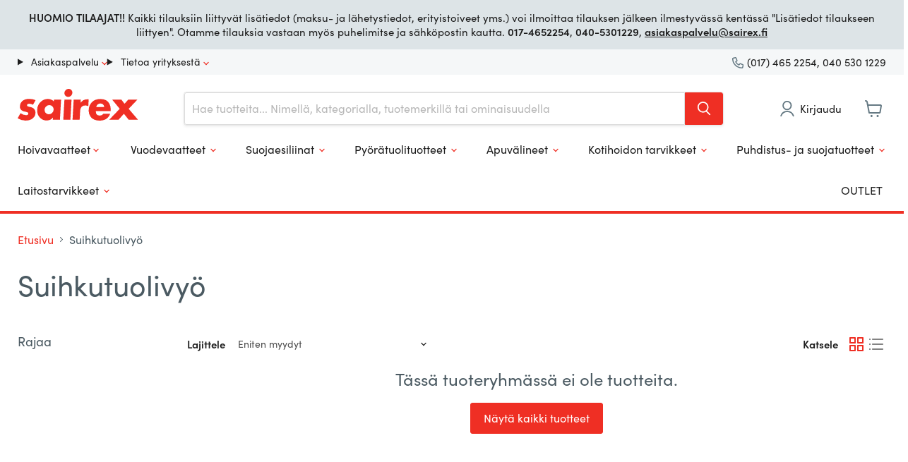

--- FILE ---
content_type: text/html; charset=utf-8
request_url: https://www.sairex.fi/collections/suihkutuolivyo
body_size: 44834
content:
<!doctype html>
<html class="no-js no-touch" lang="fi">
  <head>
  <script>
    window.Store = window.Store || {};
    window.Store.id = 73160524052;
  </script>
    <meta charset="utf-8">
    <meta http-equiv="x-ua-compatible" content="IE=edge">

    <link rel="preconnect" href="https://cdn.shopify.com">
    <link rel="preconnect" href="https://fonts.shopifycdn.com">
    <link rel="preconnect" href="https://v.shopify.com">
    <link rel="preconnect" href="https://cdn.shopifycloud.com">
    
    <title>Suihkutuolivyö nopealla toimituksella. Suosi suomalaista | Sairex.fi</title>

    
      <meta name="description" content="Suihkutuolivyö Yksityishenkilöille ja yrityksille. Sairexin tuotteissa yhdistyvät potilasturvallisuus, käytön helppous ja mukavuus. Tutustu laadukkaaseen kotimaiseen tuotevalikoimaamme.">
    

    
  <link rel="shortcut icon" href="//www.sairex.fi/cdn/shop/files/favicon_32x32.png?v=1712900826" type="image/png">


    
      <link rel="canonical" href="https://www.sairex.fi/collections/suihkutuolivyo" />
    

    <meta name="viewport" content="width=device-width">

    
    















<meta property="og:site_name" content="Sairex">
<meta property="og:url" content="https://www.sairex.fi/collections/suihkutuolivyo">
<meta property="og:title" content="Suihkutuolivyö nopealla toimituksella. Suosi suomalaista | Sairex.fi">
<meta property="og:type" content="website">
<meta property="og:description" content="Suihkutuolivyö Yksityishenkilöille ja yrityksille. Sairexin tuotteissa yhdistyvät potilasturvallisuus, käytön helppous ja mukavuus. Tutustu laadukkaaseen kotimaiseen tuotevalikoimaamme.">




    
    
    

    
    
    <meta
      property="og:image"
      content="https://www.sairex.fi/cdn/shop/files/logo_1204x630.svg?v=1712899815"
    />
    <meta
      property="og:image:secure_url"
      content="https://www.sairex.fi/cdn/shop/files/logo_1204x630.svg?v=1712899815"
    />
    <meta property="og:image:width" content="1204" />
    <meta property="og:image:height" content="630" />
    
    
    <meta property="og:image:alt" content="Social media image" />
  
















<meta name="twitter:title" content="Suihkutuolivyö nopealla toimituksella. Suosi suomalaista | Sairex.fi">
<meta name="twitter:description" content="Suihkutuolivyö Yksityishenkilöille ja yrityksille. Sairexin tuotteissa yhdistyvät potilasturvallisuus, käytön helppous ja mukavuus. Tutustu laadukkaaseen kotimaiseen tuotevalikoimaamme.">


    
    
    
      
      
      <meta name="twitter:card" content="summary_large_image">
    
    
    <meta
      property="twitter:image"
      content="https://www.sairex.fi/cdn/shop/files/logo_1200x600_crop_center.svg?v=1712899815"
    />
    <meta property="twitter:image:width" content="1200" />
    <meta property="twitter:image:height" content="600" />
    
    
    <meta property="twitter:image:alt" content="Social media image" />
  



    <link rel="preload" href="" as="font" crossorigin="anonymous">
    <link rel="preload" as="style" href="//www.sairex.fi/cdn/shop/t/6/assets/theme.css?v=56249398081714305161759343210">
    <link rel="stylesheet" href="https://use.typekit.net/oif6lhn.css">
    

    <script>window.performance && window.performance.mark && window.performance.mark('shopify.content_for_header.start');</script><meta name="google-site-verification" content="_thk4s6v75bY58s2XDHv0ECRAISMoVMUHUE7BaTptYI">
<meta id="shopify-digital-wallet" name="shopify-digital-wallet" content="/73160524052/digital_wallets/dialog">
<meta name="shopify-checkout-api-token" content="c05e965b25730aa8dc124591abeb5ba7">
<link rel="alternate" type="application/atom+xml" title="Feed" href="/collections/suihkutuolivyo.atom" />
<link rel="alternate" type="application/json+oembed" href="https://www.sairex.fi/collections/suihkutuolivyo.oembed">
<script async="async" src="/checkouts/internal/preloads.js?locale=fi-FI"></script>
<script id="apple-pay-shop-capabilities" type="application/json">{"shopId":73160524052,"countryCode":"FI","currencyCode":"EUR","merchantCapabilities":["supports3DS"],"merchantId":"gid:\/\/shopify\/Shop\/73160524052","merchantName":"Sairex","requiredBillingContactFields":["postalAddress","email","phone"],"requiredShippingContactFields":["postalAddress","email","phone"],"shippingType":"shipping","supportedNetworks":["visa","masterCard","amex"],"total":{"type":"pending","label":"Sairex","amount":"1.00"},"shopifyPaymentsEnabled":true,"supportsSubscriptions":true}</script>
<script id="shopify-features" type="application/json">{"accessToken":"c05e965b25730aa8dc124591abeb5ba7","betas":["rich-media-storefront-analytics"],"domain":"www.sairex.fi","predictiveSearch":true,"shopId":73160524052,"locale":"fi"}</script>
<script>var Shopify = Shopify || {};
Shopify.shop = "thesecondbest.myshopify.com";
Shopify.locale = "fi";
Shopify.currency = {"active":"EUR","rate":"1.0"};
Shopify.country = "FI";
Shopify.theme = {"name":"Sairex v1.0 (Initial Build)","id":166792397076,"schema_name":"Empire","schema_version":"11.0.0","theme_store_id":838,"role":"main"};
Shopify.theme.handle = "null";
Shopify.theme.style = {"id":null,"handle":null};
Shopify.cdnHost = "www.sairex.fi/cdn";
Shopify.routes = Shopify.routes || {};
Shopify.routes.root = "/";</script>
<script type="module">!function(o){(o.Shopify=o.Shopify||{}).modules=!0}(window);</script>
<script>!function(o){function n(){var o=[];function n(){o.push(Array.prototype.slice.apply(arguments))}return n.q=o,n}var t=o.Shopify=o.Shopify||{};t.loadFeatures=n(),t.autoloadFeatures=n()}(window);</script>
<script id="shop-js-analytics" type="application/json">{"pageType":"collection"}</script>
<script defer="defer" async type="module" src="//www.sairex.fi/cdn/shopifycloud/shop-js/modules/v2/client.init-shop-cart-sync_jitp4mUH.fi.esm.js"></script>
<script defer="defer" async type="module" src="//www.sairex.fi/cdn/shopifycloud/shop-js/modules/v2/chunk.common_ClQZp62W.esm.js"></script>
<script type="module">
  await import("//www.sairex.fi/cdn/shopifycloud/shop-js/modules/v2/client.init-shop-cart-sync_jitp4mUH.fi.esm.js");
await import("//www.sairex.fi/cdn/shopifycloud/shop-js/modules/v2/chunk.common_ClQZp62W.esm.js");

  window.Shopify.SignInWithShop?.initShopCartSync?.({"fedCMEnabled":true,"windoidEnabled":true});

</script>
<script>(function() {
  var isLoaded = false;
  function asyncLoad() {
    if (isLoaded) return;
    isLoaded = true;
    var urls = ["https:\/\/cdn.judge.me\/checkout_comment.js?shop=thesecondbest.myshopify.com","https:\/\/static.klaviyo.com\/onsite\/js\/klaviyo.js?company_id=XjRcH6\u0026shop=thesecondbest.myshopify.com","https:\/\/addons.good-apps.co\/storage\/js\/goodpa_product_accessories-thesecondbest.myshopify.com.js?ver=61\u0026shop=thesecondbest.myshopify.com"];
    for (var i = 0; i < urls.length; i++) {
      var s = document.createElement('script');
      s.type = 'text/javascript';
      s.async = true;
      s.src = urls[i];
      var x = document.getElementsByTagName('script')[0];
      x.parentNode.insertBefore(s, x);
    }
  };
  if(window.attachEvent) {
    window.attachEvent('onload', asyncLoad);
  } else {
    window.addEventListener('load', asyncLoad, false);
  }
})();</script>
<script id="__st">var __st={"a":73160524052,"offset":7200,"reqid":"8da9349e-cc2a-462a-b6f9-3e76f8adc06e-1768540211","pageurl":"www.sairex.fi\/collections\/suihkutuolivyo","u":"aec23a00a414","p":"collection","rtyp":"collection","rid":479257624852};</script>
<script>window.ShopifyPaypalV4VisibilityTracking = true;</script>
<script id="captcha-bootstrap">!function(){'use strict';const t='contact',e='account',n='new_comment',o=[[t,t],['blogs',n],['comments',n],[t,'customer']],c=[[e,'customer_login'],[e,'guest_login'],[e,'recover_customer_password'],[e,'create_customer']],r=t=>t.map((([t,e])=>`form[action*='/${t}']:not([data-nocaptcha='true']) input[name='form_type'][value='${e}']`)).join(','),a=t=>()=>t?[...document.querySelectorAll(t)].map((t=>t.form)):[];function s(){const t=[...o],e=r(t);return a(e)}const i='password',u='form_key',d=['recaptcha-v3-token','g-recaptcha-response','h-captcha-response',i],f=()=>{try{return window.sessionStorage}catch{return}},m='__shopify_v',_=t=>t.elements[u];function p(t,e,n=!1){try{const o=window.sessionStorage,c=JSON.parse(o.getItem(e)),{data:r}=function(t){const{data:e,action:n}=t;return t[m]||n?{data:e,action:n}:{data:t,action:n}}(c);for(const[e,n]of Object.entries(r))t.elements[e]&&(t.elements[e].value=n);n&&o.removeItem(e)}catch(o){console.error('form repopulation failed',{error:o})}}const l='form_type',E='cptcha';function T(t){t.dataset[E]=!0}const w=window,h=w.document,L='Shopify',v='ce_forms',y='captcha';let A=!1;((t,e)=>{const n=(g='f06e6c50-85a8-45c8-87d0-21a2b65856fe',I='https://cdn.shopify.com/shopifycloud/storefront-forms-hcaptcha/ce_storefront_forms_captcha_hcaptcha.v1.5.2.iife.js',D={infoText:'hCaptchan suojaama',privacyText:'Tietosuoja',termsText:'Ehdot'},(t,e,n)=>{const o=w[L][v],c=o.bindForm;if(c)return c(t,g,e,D).then(n);var r;o.q.push([[t,g,e,D],n]),r=I,A||(h.body.append(Object.assign(h.createElement('script'),{id:'captcha-provider',async:!0,src:r})),A=!0)});var g,I,D;w[L]=w[L]||{},w[L][v]=w[L][v]||{},w[L][v].q=[],w[L][y]=w[L][y]||{},w[L][y].protect=function(t,e){n(t,void 0,e),T(t)},Object.freeze(w[L][y]),function(t,e,n,w,h,L){const[v,y,A,g]=function(t,e,n){const i=e?o:[],u=t?c:[],d=[...i,...u],f=r(d),m=r(i),_=r(d.filter((([t,e])=>n.includes(e))));return[a(f),a(m),a(_),s()]}(w,h,L),I=t=>{const e=t.target;return e instanceof HTMLFormElement?e:e&&e.form},D=t=>v().includes(t);t.addEventListener('submit',(t=>{const e=I(t);if(!e)return;const n=D(e)&&!e.dataset.hcaptchaBound&&!e.dataset.recaptchaBound,o=_(e),c=g().includes(e)&&(!o||!o.value);(n||c)&&t.preventDefault(),c&&!n&&(function(t){try{if(!f())return;!function(t){const e=f();if(!e)return;const n=_(t);if(!n)return;const o=n.value;o&&e.removeItem(o)}(t);const e=Array.from(Array(32),(()=>Math.random().toString(36)[2])).join('');!function(t,e){_(t)||t.append(Object.assign(document.createElement('input'),{type:'hidden',name:u})),t.elements[u].value=e}(t,e),function(t,e){const n=f();if(!n)return;const o=[...t.querySelectorAll(`input[type='${i}']`)].map((({name:t})=>t)),c=[...d,...o],r={};for(const[a,s]of new FormData(t).entries())c.includes(a)||(r[a]=s);n.setItem(e,JSON.stringify({[m]:1,action:t.action,data:r}))}(t,e)}catch(e){console.error('failed to persist form',e)}}(e),e.submit())}));const S=(t,e)=>{t&&!t.dataset[E]&&(n(t,e.some((e=>e===t))),T(t))};for(const o of['focusin','change'])t.addEventListener(o,(t=>{const e=I(t);D(e)&&S(e,y())}));const B=e.get('form_key'),M=e.get(l),P=B&&M;t.addEventListener('DOMContentLoaded',(()=>{const t=y();if(P)for(const e of t)e.elements[l].value===M&&p(e,B);[...new Set([...A(),...v().filter((t=>'true'===t.dataset.shopifyCaptcha))])].forEach((e=>S(e,t)))}))}(h,new URLSearchParams(w.location.search),n,t,e,['guest_login'])})(!0,!0)}();</script>
<script integrity="sha256-4kQ18oKyAcykRKYeNunJcIwy7WH5gtpwJnB7kiuLZ1E=" data-source-attribution="shopify.loadfeatures" defer="defer" src="//www.sairex.fi/cdn/shopifycloud/storefront/assets/storefront/load_feature-a0a9edcb.js" crossorigin="anonymous"></script>
<script data-source-attribution="shopify.dynamic_checkout.dynamic.init">var Shopify=Shopify||{};Shopify.PaymentButton=Shopify.PaymentButton||{isStorefrontPortableWallets:!0,init:function(){window.Shopify.PaymentButton.init=function(){};var t=document.createElement("script");t.src="https://www.sairex.fi/cdn/shopifycloud/portable-wallets/latest/portable-wallets.fi.js",t.type="module",document.head.appendChild(t)}};
</script>
<script data-source-attribution="shopify.dynamic_checkout.buyer_consent">
  function portableWalletsHideBuyerConsent(e){var t=document.getElementById("shopify-buyer-consent"),n=document.getElementById("shopify-subscription-policy-button");t&&n&&(t.classList.add("hidden"),t.setAttribute("aria-hidden","true"),n.removeEventListener("click",e))}function portableWalletsShowBuyerConsent(e){var t=document.getElementById("shopify-buyer-consent"),n=document.getElementById("shopify-subscription-policy-button");t&&n&&(t.classList.remove("hidden"),t.removeAttribute("aria-hidden"),n.addEventListener("click",e))}window.Shopify?.PaymentButton&&(window.Shopify.PaymentButton.hideBuyerConsent=portableWalletsHideBuyerConsent,window.Shopify.PaymentButton.showBuyerConsent=portableWalletsShowBuyerConsent);
</script>
<script data-source-attribution="shopify.dynamic_checkout.cart.bootstrap">document.addEventListener("DOMContentLoaded",(function(){function t(){return document.querySelector("shopify-accelerated-checkout-cart, shopify-accelerated-checkout")}if(t())Shopify.PaymentButton.init();else{new MutationObserver((function(e,n){t()&&(Shopify.PaymentButton.init(),n.disconnect())})).observe(document.body,{childList:!0,subtree:!0})}}));
</script>
<script id='scb4127' type='text/javascript' async='' src='https://www.sairex.fi/cdn/shopifycloud/privacy-banner/storefront-banner.js'></script><link id="shopify-accelerated-checkout-styles" rel="stylesheet" media="screen" href="https://www.sairex.fi/cdn/shopifycloud/portable-wallets/latest/accelerated-checkout-backwards-compat.css" crossorigin="anonymous">
<style id="shopify-accelerated-checkout-cart">
        #shopify-buyer-consent {
  margin-top: 1em;
  display: inline-block;
  width: 100%;
}

#shopify-buyer-consent.hidden {
  display: none;
}

#shopify-subscription-policy-button {
  background: none;
  border: none;
  padding: 0;
  text-decoration: underline;
  font-size: inherit;
  cursor: pointer;
}

#shopify-subscription-policy-button::before {
  box-shadow: none;
}

      </style>

<script>window.performance && window.performance.mark && window.performance.mark('shopify.content_for_header.end');</script>

    <link href="//www.sairex.fi/cdn/shop/t/6/assets/theme.css?v=56249398081714305161759343210" rel="stylesheet" type="text/css" media="all" />
    <link href="//www.sairex.fi/cdn/shop/t/6/assets/custom.css?v=73572689187372081091751969939" rel="stylesheet" type="text/css" media="all" />

    
      <link href="//www.sairex.fi/cdn/shop/t/6/assets/ripple.css?v=100240391239311985871711452108" rel="stylesheet" type="text/css" media="all" />
    

    
    <script>
      window.Theme = window.Theme || {};
      window.Theme.version = '11.0.0';
      window.Theme.name = 'Empire';
      window.Theme.routes = {
        "root_url": "/",
        "account_url": "/account",
        "account_login_url": "/account/login",
        "account_logout_url": "/account/logout",
        "account_register_url": "/account/register",
        "account_addresses_url": "/account/addresses",
        "collections_url": "/collections",
        "all_products_collection_url": "/collections/all",
        "search_url": "/search",
        "predictive_search_url": "/search/suggest",
        "cart_url": "/cart",
        "cart_add_url": "/cart/add",
        "cart_change_url": "/cart/change",
        "cart_clear_url": "/cart/clear",
        "product_recommendations_url": "/recommendations/products",
      };
    </script>
    

  <!-- BEGIN app block: shopify://apps/king-product-options-variant/blocks/app-embed/ce104259-52b1-4720-9ecf-76b34cae0401 -->

<!-- END app block --><!-- BEGIN app block: shopify://apps/klaviyo-email-marketing-sms/blocks/klaviyo-onsite-embed/2632fe16-c075-4321-a88b-50b567f42507 -->












  <script async src="https://static.klaviyo.com/onsite/js/XjRcH6/klaviyo.js?company_id=XjRcH6"></script>
  <script>!function(){if(!window.klaviyo){window._klOnsite=window._klOnsite||[];try{window.klaviyo=new Proxy({},{get:function(n,i){return"push"===i?function(){var n;(n=window._klOnsite).push.apply(n,arguments)}:function(){for(var n=arguments.length,o=new Array(n),w=0;w<n;w++)o[w]=arguments[w];var t="function"==typeof o[o.length-1]?o.pop():void 0,e=new Promise((function(n){window._klOnsite.push([i].concat(o,[function(i){t&&t(i),n(i)}]))}));return e}}})}catch(n){window.klaviyo=window.klaviyo||[],window.klaviyo.push=function(){var n;(n=window._klOnsite).push.apply(n,arguments)}}}}();</script>

  




  <script>
    window.klaviyoReviewsProductDesignMode = false
  </script>







<!-- END app block --><!-- BEGIN app block: shopify://apps/rt-size-chart-size-guide/blocks/app-embed/13a9207b-9080-4ce4-b513-4b68a085eadb --><script>
  window.roarJs = window.roarJs || {};
  roarJs.SizeChartConfig = {
    metafields: {
      shop: "thesecondbest.myshopify.com",
      settings: {"enabled":"1","block_order":["1713265332903","1714280513386","1714281643359","1714282081238","1714282569155","1714282951428","1714450843153","1714471938390","1721711202963","1721711744146"],"blocks":{"1713265332903":{"enabled":"0","param":{"table":"[[\"SIZE\",\"BUST\",\"WAIST\",\"HIPS\"],[\"4\",\"78\",\"60\",\"83.5\"],[\"6\",\"80.5\",\"62.5\",\"86\"],[\"8\",\"83\",\"65\",\"88.5\"],[\"10\",\"88\",\"70\",\"93.5\"],[\"12\",\"93\",\"75\",\"98.5\"],[\"14\",\"98\",\"80\",\"103.5\"],[\"16\",\"103\",\"85\",\"108.5\"],[\"18\",\"110.5\",\"92.5\",\"116\"]]","icon":"13","custom_icon":"","text":"Kokotaulukko","display":"inline","show_more":"1","rule_type":"automated","rule_applied":"all","show_on_collection":"0","show_on_homepage":"0"},"title":"Kokotaulukko","float":{"position":"left","mobile_enabled":"1","mobile_position":"left","background":"#212121","color":"#ffffff","font_size":"12","text_transform":"uppercase"},"inline":{"position":"custom","custom_position":"after","custom_selector":".koko-select","color":"#212121","font_size":"12","text_transform":"none","margin":{"top":"0","right":"0","bottom":"0","left":"0"}},"more":{"position":"tab","tab":{"more":"Kuinka mitata","title":"Kokotaulukko"},"content":"\u003cp\u003eTo choose the correct size for you, measure your body as follows:\u003c\/p\u003e\u003cbr\u003e\u003col\u003e\u003cli\u003e\u003cb\u003eBUST\u003c\/b\u003e: Measure around fullest part.\u003c\/li\u003e\u003cli\u003e\u003cb\u003eWAIST\u003c\/b\u003e: Measure around natural waistline.\u003c\/li\u003e\u003cli\u003e\u003cb\u003eHIPS\u003c\/b\u003e: Measure 20cm down from the natural waistline.\u003c\/li\u003e\u003c\/ol\u003e","image":{"enabled":"1","src":"https:\/\/cdn.shopify.com\/s\/files\/1\/0184\/4255\/1360\/files\/womens-tshirts.jpg?v=1620547373","height":"320","position":"right"}},"table":{"head_bg":"#f4f6f6","head_color":"#1d1d1d","even_bg":"#f9fafa","even_color":"#1d1d1d","odd_bg":"#ffffff","odd_color":"#1d1d1d","hover_bg":"#e8ecec","hover_color":"#1d1d1d","border_color":"#d9d9d9","align":"center"},"modal":{"background":"#ffffff","color":"#212121","font_size":"14","effect":"zoomIn","size":"medium","overlay_color":"#000000","overlay_opacity":"0.8"}},"1714280513386":{"enabled":"1","param":{"table":"[[\"\",\"XS\",\"S\",\"M\",\"L\",\"XL\",\"XXL\"],[\"Koko pituus\",\"146\",\"149\",\"151\",\"155\",\"159\",\"162\"],[\"Lahkeen sisämitta\",\"72\",\"74\",\"76\",\"77\",\"79\",\"80\"],[\"Olka-haara\",\"78\",\"78\",\"78\",\"81\",\"83\",\"85\"],[\"Vyötärö\",\"101\",\"101\",\"101\",\"107\",\"115\",\"120\"],[\"Rinnanympärys\",\"107\",\"107\",\"107\",\"113\",\"121\",\"129\"],[\"Hihan pituus\",\"73\",\"73\",\"73\",\"76\",\"79\",\"82\"]]","icon":"13","custom_icon":"","text":"Kokotaulukko","display":"inline","show_more":"0","rule_type":"automated","rule_applied":"any","show_on_collection":"0","show_on_homepage":"0"},"title":"Hygieniahaalari kokotaulukko ( hihattomissa ei hihan pituutta)","float":{"position":"left","mobile_enabled":"0","mobile_position":"left","background":"#212121","color":"#ffffff","font_size":"12","text_transform":"uppercase"},"inline":{"position":"custom","custom_position":"after","custom_selector":".koko-select","color":"#212121","font_size":"12","text_transform":"none","margin":{"top":"0","right":"0","bottom":"0","left":"0"}},"more":{"position":"after","tab":{"more":"How to measure","title":"Size chart"},"content":"\u003cp\u003e*All number are in inches.\u003c\/p\u003e\u003cbr\u003e\u003cp\u003e\u003cb\u003eRemember\u003c\/b\u003e: when in doubt, make your purchase based on weight and height rather than age! It's always safe to go one size bigger and plus it can be worn for a longer time period.\u003c\/p\u003e","image":{"enabled":"1","src":"https:\/\/cdn.shopify.com\/s\/files\/1\/0184\/4255\/1360\/files\/bodysuit.jpg?v=1620788295","height":"320","position":"left"}},"table":{"head_bg":"#ebe9eb","head_color":"#212121","even_bg":"#fafbfb","even_color":"#212121","odd_bg":"#ffffff","odd_color":"#212121","hover_bg":"#f6f6f7","hover_color":"#212121","border_color":"#ebe9eb","align":"center"},"modal":{"background":"#ffffff","color":"#212121","font_size":"14","effect":"zoomIn","size":"medium","overlay_color":"#000000","overlay_opacity":"0.8"},"rules":{"1715831527465":{"column":"TITLE","relation":"CONTAINS","condition":"Hygieniahaalari hihallinen"},"1715836558845":{"column":"TITLE","relation":"CONTAINS","condition":"Hygieniahamehaalari päiväkäyttöön"},"1716542403292":{"column":"TITLE","relation":"EQUALS","condition":"Hygieniahaalari hihaton"},"1716544709386":{"column":"TITLE","relation":"CONTAINS","condition":"Hygieniahaalari päiväkäyttöön"},"1716546345720":{"column":"TITLE","relation":"EQUALS","condition":"Hygieniahaalari, hihaton, Capri-malli"},"1716546375579":{"column":"TITLE","relation":"CONTAINS","condition":"Hygieniahaalari, hihallinen, One Piece (kiinteä sukkaosa)"}}},"1714281643359":{"enabled":"0","param":{"table":"[[\"Koko\",\"XS\",\"S\",\"M\",\"L\",\"XL\",\"XXL\"],[\"Hihan pituus\",\"29\",\"30\",\"31\",\"32\",\"33\",\"34\"],[\"Olan pituus\",\"10\",\"11\",\"12\",\"12,5\",\"13,5\",\"14\"],[\"Olkapäältä vyötärölle\",\"38\",\"39\",\"40\",\"41\",\"42\",\"42,5\"],[\"Tunikan pituus vyötäröltä helmaan\",\"71\",\"42\",\"43\",\"44\",\"45\",\"46\"],[\"Rinnanympärys\",\"93\",\"99\",\"104\",\"110\",\"116\",\"122\"],[\"Sisälahkeen pituus haarasta nilkkaan\",\"68\",\"70\",\"72\",\"74\",\"76\",\"78\"],[\"Housun vyötärö\",\"90\",\"96\",\"102\",\"108\",\"114\",\"120\"],[\"Vetoketju takana\",\"102\",\"104\",\"106\",\"108\",\"110\",\"112\"]]","icon":"13","custom_icon":"","text":"Kokotaulukko","display":"inline","show_more":"0","rule_type":"automated","rule_applied":"any","show_on_collection":"0","show_on_homepage":"0"},"title":"Hygieniahamehaalari päiväkäyttöön 1573 ","float":{"position":"left","mobile_enabled":"1","mobile_position":"left","background":"#212121","color":"#ffffff","font_size":"12","text_transform":"uppercase"},"inline":{"position":"custom","custom_position":"after","custom_selector":".koko-select","color":"#212121","font_size":"12","text_transform":"none","margin":{"top":"0","right":"0","bottom":"0","left":"0"}},"more":{"position":"tab","tab":{"more":"","title":""},"content":"\u003cp\u003eTo choose the correct size for you, measure your body as follows:\u003c\/p\u003e\u003cbr\u003e\u003col\u003e\u003cli\u003e\u003cb\u003eBUST\u003c\/b\u003e: Measure around fullest part.\u003c\/li\u003e\u003cli\u003e\u003cb\u003eWAIST\u003c\/b\u003e: Measure around natural waistline.\u003c\/li\u003e\u003cli\u003e\u003cb\u003eHIPS\u003c\/b\u003e: Measure 20cm down from the natural waistline.\u003c\/li\u003e\u003c\/ol\u003e","image":{"enabled":"1","src":"https:\/\/cdn.shopify.com\/s\/files\/1\/0184\/4255\/1360\/files\/womens-dresses.jpg?v=1620547298","height":"320","position":"right"}},"table":{"head_bg":"#ebe9eb","head_color":"#212121","even_bg":"#fafbfb","even_color":"#212121","odd_bg":"#ffffff","odd_color":"#212121","hover_bg":"#f6f6f7","hover_color":"#212121","border_color":"#ebe9eb","align":"center"},"modal":{"background":"#ffffff","color":"#212121","font_size":"14","effect":"zoomIn","size":"medium","overlay_color":"#000000","overlay_opacity":"0.8"},"rules":{"1714450566255":{"column":"TITLE","relation":"EQUALS","condition":"Hygieniahamehaalari päiväkäyttöön"}}},"1714282081238":{"enabled":"1","param":{"table":"[[\"Koko\",\"Vyötärön ympärys\"],[\"XS\",\"84 cm\"],[\"S\",\"88 cm\"],[\"M\",\"92 cm\"],[\"L\",\"96 cm\"],[\"XL\",\"100 cm\"],[\"XXL\",\"104 cm\"]]","icon":"13","custom_icon":"","text":"Kokotaulukko","display":"inline","show_more":"0","rule_type":"automated","rule_applied":"all","show_on_collection":"0","show_on_homepage":"0"},"title":"Lonkkahousut, lyhyt lahje","float":{"position":"left","mobile_enabled":"1","mobile_position":"left","background":"#212121","color":"#ffffff","font_size":"12","text_transform":"uppercase"},"inline":{"position":"custom","custom_position":"after","custom_selector":".koko-select","color":"#212121","font_size":"12","text_transform":"none","margin":{"top":"0","right":"0","bottom":"0","left":"0"}},"more":{"position":"tab","tab":{"more":"","title":""},"content":"\u003cp\u003eTo choose the correct size for you, measure your body as follows:\u003c\/p\u003e\u003cbr\u003e\u003col\u003e\u003cli\u003e\u003cb\u003eWAIST\u003c\/b\u003e: Measure around natural waistline.\u003c\/li\u003e\u003cli\u003e\u003cb\u003eINSIDE LEG\u003c\/b\u003e: Measure from top of inside leg at crotch to ankle bone.\u003c\/li\u003e\u003c\/ol\u003e","image":{"enabled":"1","src":"https:\/\/cdn.shopify.com\/s\/files\/1\/0184\/4255\/1360\/files\/mens-jeans.jpg?v=1620566685","height":"320","position":"right"}},"table":{"head_bg":"#ebe9eb","head_color":"#212121","even_bg":"#fafbfb","even_color":"#212121","odd_bg":"#ffffff","odd_color":"#212121","hover_bg":"#f6f6f7","hover_color":"#212121","border_color":"#ebe9eb","align":"center"},"modal":{"background":"#ffffff","color":"#212121","font_size":"14","effect":"zoomIn","size":"medium","overlay_color":"#000000","overlay_opacity":"0.8"},"rules":{"1714449938257":{"column":"TITLE","relation":"CONTAINS","condition":"Lonkkahousut, lyhyt lahje"}}},"1714282569155":{"enabled":"0","param":{"table":"[[\"\",\"XS\",\"S\",\"M\",\"L\",\"XL\",\"XXL\"],[\"Koko pituus\",\"146\",\"149\",\"151\",\"155\",\"159\",\"162\"],[\"Lahkeen sisämitta\",\"72\",\"74\",\"76\",\"77\",\"79\",\"80\"],[\"Olka-haara\",\"78\",\"78\",\"78\",\"81\",\"83\",\"85\"],[\"Vyötärö\",\"101\",\"101\",\"101\",\"107\",\"115\",\"120\"],[\"Rinnanympärys\",\"107\",\"107\",\"107\",\"113\",\"121\",\"129\"]]","icon":"13","custom_icon":"","text":"Kokotaulukko","display":"inline","show_more":"1","rule_type":"automated","rule_applied":"any","show_on_collection":"0","show_on_homepage":"0"},"title":"Hygieniahaalari, hihaton","float":{"position":"left","mobile_enabled":"1","mobile_position":"left","background":"#212121","color":"#ffffff","font_size":"12","text_transform":"uppercase"},"inline":{"position":"before","custom_position":"before","custom_selector":".add-to-cart","color":"#212121","font_size":"12","text_transform":"none","margin":{"top":"0","right":"0","bottom":"0","left":"0"}},"more":{"position":"after","tab":{"more":"How to measure","title":"Size chart"},"content":"\u003cbr\u003e","image":{"enabled":"1","src":"","height":"320","position":"left"}},"table":{"head_bg":"#ebe9eb","head_color":"#212121","even_bg":"#fafbfb","even_color":"#212121","odd_bg":"#ffffff","odd_color":"#212121","hover_bg":"#f6f6f7","hover_color":"#212121","border_color":"#ebe9eb","align":"center"},"modal":{"background":"#ffffff","color":"#212121","font_size":"14","effect":"zoomIn","size":"medium","overlay_color":"#000000","overlay_opacity":"0.8"},"rules":{"1714449128193":{"column":"TITLE","relation":"CONTAINS","condition":""},"1716542441908":{"column":"TITLE","relation":"CONTAINS","condition":"Hygieniahaalari, hihaton"},"1716542765361":{"column":"TITLE","relation":"EQUALS","condition":"Hygieniahaalari, hihaton, Capri-malli"}}},"1714282951428":{"enabled":"1","param":{"table":"[[\"Koko\",\"Vyötärön ympärys\"],[\"XS\",\"84 cm\"],[\"S\",\"88 cm\"],[\"M\",\"92 cm\"],[\"L\",\"96 cm\"],[\"XL\",\"100 cm\"],[\"XXL\",\"104 cm\"]]","icon":"13","custom_icon":"","text":"Kokotaulukko","display":"inline","show_more":"0","rule_type":"automated","rule_applied":"all","show_on_collection":"0","show_on_homepage":"0"},"title":"Lonkkahousut, pitkä lahje","float":{"position":"left","mobile_enabled":"1","mobile_position":"left","background":"#212121","color":"#ffffff","font_size":"12","text_transform":"uppercase"},"inline":{"position":"custom","custom_position":"after","custom_selector":".koko-select","color":"#212121","font_size":"12","text_transform":"none","margin":{"top":"0","right":"0","bottom":"0","left":"0"}},"more":{"position":"tab","tab":{"more":"","title":""},"content":"\u003cbr\u003e","image":{"enabled":"0","src":"","height":"320","position":"right"}},"table":{"head_bg":"#ebe9eb","head_color":"#212121","even_bg":"#fafbfb","even_color":"#212121","odd_bg":"#ffffff","odd_color":"#212121","hover_bg":"#f6f6f7","hover_color":"#212121","border_color":"#ebe9eb","align":"center"},"modal":{"background":"#ffffff","color":"#212121","font_size":"14","effect":"zoomIn","size":"medium","overlay_color":"#000000","overlay_opacity":"0.8"},"rules":{"1714450229861":{"column":"TITLE","relation":"CONTAINS","condition":"Lonkkahousut, pitkä lahje"}}},"1714450843153":{"enabled":"0","param":{"table":"[[\"Koko\",\"XS\",\"S\",\"M\",\"L\",\"XL\",\"XXL\"],[\"Koko pituus\",\"146\",\"149\",\"151\",\"155\",\"159\",\"162\"],[\"Lahkeen sisämitta\",\"72\",\"74\",\"76\",\"77\",\"79\",\"80\"],[\"Olka-haara\",\"78\",\"78\",\"78\",\"81\",\"83\",\"85\"],[\"Vyötärö\",\"101\",\"101\",\"101\",\"107\",\"115\",\"120\"],[\"Rinnanympärys\",\"107\",\"107\",\"107\",\"113\",\"121\",\"129\"],[\"Hihan pituus\",\"73\",\"73\",\"73\",\"76\",\"79\",\"82\"]]","icon":"13","custom_icon":"","text":"Kokotaulukko","display":"inline","show_more":"0","rule_type":"automated","rule_applied":"any","show_on_collection":"0","show_on_homepage":"0"},"title":"Hygieniahaalari, hihallinen 1572","float":{"position":"left","mobile_enabled":"1","mobile_position":"left","background":"#212121","color":"#ffffff","font_size":"12","text_transform":"uppercase"},"inline":{"position":"custom","custom_position":"after","custom_selector":".koko-select","color":"#212121","font_size":"12","text_transform":"none","margin":{"top":"0","right":"0","bottom":"0","left":"0"}},"more":{"position":"after","tab":{"more":"How to measure","title":"Size chart"},"content":"\u003cp\u003e*All number are in inches.\u003c\/p\u003e\u003cbr\u003e\u003cp\u003e\u003cb\u003eRemember\u003c\/b\u003e: when in doubt, make your purchase based on weight and height rather than age! It's always safe to go one size bigger and plus it can be worn for a longer time period.\u003c\/p\u003e","image":{"enabled":"1","src":"https:\/\/cdn.shopify.com\/s\/files\/1\/0184\/4255\/1360\/files\/bodysuit.jpg?v=1620788295","height":"320","position":"left"}},"table":{"head_bg":"#ebe9eb","head_color":"#212121","even_bg":"#fafbfb","even_color":"#212121","odd_bg":"#ffffff","odd_color":"#212121","hover_bg":"#f6f6f7","hover_color":"#212121","border_color":"#ebe9eb","align":"center"},"modal":{"background":"#ffffff","color":"#212121","font_size":"14","effect":"zoomIn","size":"medium","overlay_color":"#000000","overlay_opacity":"0.8"},"rules":{"1714450910916":{"column":"TITLE","relation":"EQUALS","condition":"Hygieniahaalari, hihallinen"}}},"1714471938390":{"enabled":"0","param":{"table":"[[\"Tuote \",\"XS\",\"S\",\"M\",\"L\",\"XL\",\"XXL\"],[\"Koko pituus\",\"146\",\"149\",\"151\",\"155\",\"159\",\"162\"],[\"Lahkeen sisämitta\",\"72\",\"74\",\"76\",\"77\",\"79\",\"80\"],[\"Olka-haara\",\"78\",\"78\",\"78\",\"81\",\"83\",\"85\"],[\"Vyötärö\",\"101\",\"101\",\"101\",\"107\",\"115\",\"120\"],[\"Rinnan ympärys\",\"107\",\"107\",\"107\",\"113\",\"121\",\"129\"],[\"Hihan pituus\",\"73\",\"73\",\"73\",\"76\",\"79\",\"82\"]]","icon":"13","custom_icon":"","text":"Size chart","display":"inline","show_more":"0","rule_type":"automated","rule_applied":"any","show_on_collection":"0","show_on_homepage":"0"},"title":"Hygieniahaalari kokotaulukko","float":{"position":"left","mobile_enabled":"1","mobile_position":"left","background":"#212121","color":"#ffffff","font_size":"12","text_transform":"uppercase"},"inline":{"position":"custom","custom_position":"after","custom_selector":".koko-select","color":"#212121","font_size":"12","text_transform":"none","margin":{"top":"0","right":"0","bottom":"0","left":"0"}},"more":{"position":"after","tab":{"more":"How to measure","title":"Size chart"},"content":"\u003cp\u003e*All number are in inches.\u003c\/p\u003e\u003cbr\u003e\u003cp\u003e\u003cb\u003eRemember\u003c\/b\u003e: when in doubt, make your purchase based on weight and height rather than age! It's always safe to go one size bigger and plus it can be worn for a longer time period.\u003c\/p\u003e","image":{"enabled":"1","src":"https:\/\/cdn.shopify.com\/s\/files\/1\/0184\/4255\/1360\/files\/bodysuit.jpg?v=1620788295","height":"320","position":"left"}},"table":{"head_bg":"#ebe9eb","head_color":"#212121","even_bg":"#fafbfb","even_color":"#212121","odd_bg":"#ffffff","odd_color":"#212121","hover_bg":"#f6f6f7","hover_color":"#212121","border_color":"#ebe9eb","align":"center"},"modal":{"background":"#ffffff","color":"#212121","font_size":"14","effect":"zoomIn","size":"medium","overlay_color":"#000000","overlay_opacity":"0.8"},"rules":{"1714472037897":{"column":"TITLE","relation":"EQUALS","condition":"Hygieniahaalari päiväkäyttöön"},"1714474812210":{"column":"TITLE","relation":"EQUALS","condition":"Hygieniahaalari, hihallinen"},"1714474970667":{"column":"TITLE","relation":"EQUALS","condition":"Hygieniahaalari, hihaton"},"1714475001772":{"column":"TITLE","relation":"EQUALS","condition":"Hygieniahamehaalari päiväkäyttöön"},"1714475036474":{"column":"TITLE","relation":"CONTAINS","condition":""}}},"1721711202963":{"enabled":"1","param":{"table":"[[\"KOKO\",\"A. YLÄKORKEUS\",\"B. LANTIONYMPÄRYS\",\"C. PITUUS\",\"D. LAHKEENSUU\",\"E. SISÄPITUUS\"],[\"S\",\"35\",\"112\",\"103\",\"40\",\"63\"],[\"M\",\"38\",\"116\",\"108\",\"41\",\"65\"],[\"L\",\"39\",\"120\",\"113\",\"42\",\"68\"],[\"XL\",\"40\",\"126\",\"115\",\"43\",\"69\"],[\"XXL\",\"41\",\"132\",\"118\",\"44\",\"71\"]]","icon":"13","custom_icon":"","text":"Kokotaulukko","display":"inline","show_more":"1","rule_type":"automated","rule_applied":"all","show_on_collection":"0","show_on_homepage":"0"},"title":"Kokotaulukko pyjamahousu","float":{"position":"left","mobile_enabled":"1","mobile_position":"left","background":"#212121","color":"#ffffff","font_size":"12","text_transform":"uppercase"},"inline":{"position":"custom","custom_position":"after","custom_selector":".koko-select","color":"#212121","font_size":"12","text_transform":"none","margin":{"top":"0","right":"0","bottom":"0","left":"0"}},"more":{"position":"tab","tab":{"more":"Mittakuva","title":"Kokotaulukko"},"content":"\u003c!--[if gte mso 9]\u003e\u003cxml\u003e\r\n \u003co:OfficeDocumentSettings\u003e\r\n  \u003co:AllowPNG\/\u003e\r\n \u003c\/o:OfficeDocumentSettings\u003e\r\n\u003c\/xml\u003e\u003c![endif]--\u003e\u003c!--[if gte mso 9]\u003e\u003cxml\u003e\r\n \u003cw:WordDocument\u003e\r\n  \u003cw:View\u003eNormal\u003c\/w:View\u003e\r\n  \u003cw:Zoom\u003e0\u003c\/w:Zoom\u003e\r\n  \u003cw:TrackMoves\/\u003e\r\n  \u003cw:TrackFormatting\/\u003e\r\n  \u003cw:PunctuationKerning\/\u003e\r\n  \u003cw:ValidateAgainstSchemas\/\u003e\r\n  \u003cw:SaveIfXMLInvalid\u003efalse\u003c\/w:SaveIfXMLInvalid\u003e\r\n  \u003cw:IgnoreMixedContent\u003efalse\u003c\/w:IgnoreMixedContent\u003e\r\n  \u003cw:AlwaysShowPlaceholderText\u003efalse\u003c\/w:AlwaysShowPlaceholderText\u003e\r\n  \u003cw:DoNotPromoteQF\/\u003e\r\n  \u003cw:LidThemeOther\u003eEN-AU\u003c\/w:LidThemeOther\u003e\r\n  \u003cw:LidThemeAsian\u003eX-NONE\u003c\/w:LidThemeAsian\u003e\r\n  \u003cw:LidThemeComplexScript\u003eX-NONE\u003c\/w:LidThemeComplexScript\u003e\r\n  \u003cw:Compatibility\u003e\r\n   \u003cw:BreakWrappedTables\/\u003e\r\n   \u003cw:SnapToGridInCell\/\u003e\r\n   \u003cw:WrapTextWithPunct\/\u003e\r\n   \u003cw:UseAsianBreakRules\/\u003e\r\n   \u003cw:DontGrowAutofit\/\u003e\r\n   \u003cw:SplitPgBreakAndParaMark\/\u003e\r\n   \u003cw:EnableOpenTypeKerning\/\u003e\r\n   \u003cw:DontFlipMirrorIndents\/\u003e\r\n   \u003cw:OverrideTableStyleHps\/\u003e\r\n  \u003c\/w:Compatibility\u003e\r\n  \u003cm:mathPr\u003e\r\n   \u003cm:mathFont m:val=\"Cambria Math\"\/\u003e\r\n   \u003cm:brkBin m:val=\"before\"\/\u003e\r\n   \u003cm:brkBinSub m:val=\"\u0026#45;-\"\/\u003e\r\n   \u003cm:smallFrac m:val=\"off\"\/\u003e\r\n   \u003cm:dispDef\/\u003e\r\n   \u003cm:lMargin m:val=\"0\"\/\u003e\r\n   \u003cm:rMargin m:val=\"0\"\/\u003e\r\n   \u003cm:defJc m:val=\"centerGroup\"\/\u003e\r\n   \u003cm:wrapIndent m:val=\"1440\"\/\u003e\r\n   \u003cm:intLim m:val=\"subSup\"\/\u003e\r\n   \u003cm:naryLim m:val=\"undOvr\"\/\u003e\r\n  \u003c\/m:mathPr\u003e\u003c\/w:WordDocument\u003e\r\n\u003c\/xml\u003e\u003c![endif]--\u003e\u003c!--[if gte mso 9]\u003e\u003cxml\u003e\r\n \u003cw:LatentStyles DefLockedState=\"false\" DefUnhideWhenUsed=\"false\"\r\n  DefSemiHidden=\"false\" DefQFormat=\"false\" DefPriority=\"99\"\r\n  LatentStyleCount=\"376\"\u003e\r\n  \u003cw:LsdException Locked=\"false\" Priority=\"0\" QFormat=\"true\" Name=\"Normal\"\/\u003e\r\n  \u003cw:LsdException Locked=\"false\" Priority=\"9\" QFormat=\"true\" Name=\"heading 1\"\/\u003e\r\n  \u003cw:LsdException Locked=\"false\" Priority=\"9\" SemiHidden=\"true\"\r\n   UnhideWhenUsed=\"true\" QFormat=\"true\" Name=\"heading 2\"\/\u003e\r\n  \u003cw:LsdException Locked=\"false\" Priority=\"9\" SemiHidden=\"true\"\r\n   UnhideWhenUsed=\"true\" QFormat=\"true\" Name=\"heading 3\"\/\u003e\r\n  \u003cw:LsdException Locked=\"false\" Priority=\"9\" SemiHidden=\"true\"\r\n   UnhideWhenUsed=\"true\" QFormat=\"true\" Name=\"heading 4\"\/\u003e\r\n  \u003cw:LsdException Locked=\"false\" Priority=\"9\" SemiHidden=\"true\"\r\n   UnhideWhenUsed=\"true\" QFormat=\"true\" Name=\"heading 5\"\/\u003e\r\n  \u003cw:LsdException Locked=\"false\" Priority=\"9\" SemiHidden=\"true\"\r\n   UnhideWhenUsed=\"true\" QFormat=\"true\" Name=\"heading 6\"\/\u003e\r\n  \u003cw:LsdException Locked=\"false\" Priority=\"9\" SemiHidden=\"true\"\r\n   UnhideWhenUsed=\"true\" QFormat=\"true\" Name=\"heading 7\"\/\u003e\r\n  \u003cw:LsdException Locked=\"false\" Priority=\"9\" SemiHidden=\"true\"\r\n   UnhideWhenUsed=\"true\" QFormat=\"true\" Name=\"heading 8\"\/\u003e\r\n  \u003cw:LsdException Locked=\"false\" Priority=\"9\" SemiHidden=\"true\"\r\n   UnhideWhenUsed=\"true\" QFormat=\"true\" Name=\"heading 9\"\/\u003e\r\n  \u003cw:LsdException Locked=\"false\" SemiHidden=\"true\" UnhideWhenUsed=\"true\"\r\n   Name=\"index 1\"\/\u003e\r\n  \u003cw:LsdException Locked=\"false\" SemiHidden=\"true\" UnhideWhenUsed=\"true\"\r\n   Name=\"index 2\"\/\u003e\r\n  \u003cw:LsdException Locked=\"false\" SemiHidden=\"true\" UnhideWhenUsed=\"true\"\r\n   Name=\"index 3\"\/\u003e\r\n  \u003cw:LsdException Locked=\"false\" SemiHidden=\"true\" UnhideWhenUsed=\"true\"\r\n   Name=\"index 4\"\/\u003e\r\n  \u003cw:LsdException Locked=\"false\" SemiHidden=\"true\" UnhideWhenUsed=\"true\"\r\n   Name=\"index 5\"\/\u003e\r\n  \u003cw:LsdException Locked=\"false\" SemiHidden=\"true\" UnhideWhenUsed=\"true\"\r\n   Name=\"index 6\"\/\u003e\r\n  \u003cw:LsdException Locked=\"false\" SemiHidden=\"true\" UnhideWhenUsed=\"true\"\r\n   Name=\"index 7\"\/\u003e\r\n  \u003cw:LsdException Locked=\"false\" SemiHidden=\"true\" UnhideWhenUsed=\"true\"\r\n   Name=\"index 8\"\/\u003e\r\n  \u003cw:LsdException Locked=\"false\" SemiHidden=\"true\" UnhideWhenUsed=\"true\"\r\n   Name=\"index 9\"\/\u003e\r\n  \u003cw:LsdException Locked=\"false\" Priority=\"39\" SemiHidden=\"true\"\r\n   UnhideWhenUsed=\"true\" Name=\"toc 1\"\/\u003e\r\n  \u003cw:LsdException Locked=\"false\" Priority=\"39\" SemiHidden=\"true\"\r\n   UnhideWhenUsed=\"true\" Name=\"toc 2\"\/\u003e\r\n  \u003cw:LsdException Locked=\"false\" Priority=\"39\" SemiHidden=\"true\"\r\n   UnhideWhenUsed=\"true\" Name=\"toc 3\"\/\u003e\r\n  \u003cw:LsdException Locked=\"false\" Priority=\"39\" SemiHidden=\"true\"\r\n   UnhideWhenUsed=\"true\" Name=\"toc 4\"\/\u003e\r\n  \u003cw:LsdException Locked=\"false\" Priority=\"39\" SemiHidden=\"true\"\r\n   UnhideWhenUsed=\"true\" Name=\"toc 5\"\/\u003e\r\n  \u003cw:LsdException Locked=\"false\" Priority=\"39\" SemiHidden=\"true\"\r\n   UnhideWhenUsed=\"true\" Name=\"toc 6\"\/\u003e\r\n  \u003cw:LsdException Locked=\"false\" Priority=\"39\" SemiHidden=\"true\"\r\n   UnhideWhenUsed=\"true\" Name=\"toc 7\"\/\u003e\r\n  \u003cw:LsdException Locked=\"false\" Priority=\"39\" SemiHidden=\"true\"\r\n   UnhideWhenUsed=\"true\" Name=\"toc 8\"\/\u003e\r\n  \u003cw:LsdException Locked=\"false\" Priority=\"39\" SemiHidden=\"true\"\r\n   UnhideWhenUsed=\"true\" Name=\"toc 9\"\/\u003e\r\n  \u003cw:LsdException Locked=\"false\" SemiHidden=\"true\" UnhideWhenUsed=\"true\"\r\n   Name=\"Normal Indent\"\/\u003e\r\n  \u003cw:LsdException Locked=\"false\" SemiHidden=\"true\" UnhideWhenUsed=\"true\"\r\n   Name=\"footnote text\"\/\u003e\r\n  \u003cw:LsdException Locked=\"false\" SemiHidden=\"true\" UnhideWhenUsed=\"true\"\r\n   Name=\"annotation text\"\/\u003e\r\n  \u003cw:LsdException Locked=\"false\" SemiHidden=\"true\" UnhideWhenUsed=\"true\"\r\n   Name=\"header\"\/\u003e\r\n  \u003cw:LsdException Locked=\"false\" SemiHidden=\"true\" UnhideWhenUsed=\"true\"\r\n   Name=\"footer\"\/\u003e\r\n  \u003cw:LsdException Locked=\"false\" SemiHidden=\"true\" UnhideWhenUsed=\"true\"\r\n   Name=\"index heading\"\/\u003e\r\n  \u003cw:LsdException Locked=\"false\" Priority=\"35\" SemiHidden=\"true\"\r\n   UnhideWhenUsed=\"true\" QFormat=\"true\" Name=\"caption\"\/\u003e\r\n  \u003cw:LsdException Locked=\"false\" SemiHidden=\"true\" UnhideWhenUsed=\"true\"\r\n   Name=\"table of figures\"\/\u003e\r\n  \u003cw:LsdException Locked=\"false\" SemiHidden=\"true\" UnhideWhenUsed=\"true\"\r\n   Name=\"envelope address\"\/\u003e\r\n  \u003cw:LsdException Locked=\"false\" SemiHidden=\"true\" UnhideWhenUsed=\"true\"\r\n   Name=\"envelope return\"\/\u003e\r\n  \u003cw:LsdException Locked=\"false\" SemiHidden=\"true\" UnhideWhenUsed=\"true\"\r\n   Name=\"footnote reference\"\/\u003e\r\n  \u003cw:LsdException Locked=\"false\" SemiHidden=\"true\" UnhideWhenUsed=\"true\"\r\n   Name=\"annotation reference\"\/\u003e\r\n  \u003cw:LsdException Locked=\"false\" SemiHidden=\"true\" UnhideWhenUsed=\"true\"\r\n   Name=\"line number\"\/\u003e\r\n  \u003cw:LsdException Locked=\"false\" SemiHidden=\"true\" UnhideWhenUsed=\"true\"\r\n   Name=\"page number\"\/\u003e\r\n  \u003cw:LsdException Locked=\"false\" SemiHidden=\"true\" UnhideWhenUsed=\"true\"\r\n   Name=\"endnote reference\"\/\u003e\r\n  \u003cw:LsdException Locked=\"false\" SemiHidden=\"true\" UnhideWhenUsed=\"true\"\r\n   Name=\"endnote text\"\/\u003e\r\n  \u003cw:LsdException Locked=\"false\" SemiHidden=\"true\" UnhideWhenUsed=\"true\"\r\n   Name=\"table of authorities\"\/\u003e\r\n  \u003cw:LsdException Locked=\"false\" SemiHidden=\"true\" UnhideWhenUsed=\"true\"\r\n   Name=\"macro\"\/\u003e\r\n  \u003cw:LsdException Locked=\"false\" SemiHidden=\"true\" UnhideWhenUsed=\"true\"\r\n   Name=\"toa heading\"\/\u003e\r\n  \u003cw:LsdException Locked=\"false\" SemiHidden=\"true\" UnhideWhenUsed=\"true\"\r\n   Name=\"List\"\/\u003e\r\n  \u003cw:LsdException Locked=\"false\" SemiHidden=\"true\" UnhideWhenUsed=\"true\"\r\n   Name=\"List Bullet\"\/\u003e\r\n  \u003cw:LsdException Locked=\"false\" SemiHidden=\"true\" UnhideWhenUsed=\"true\"\r\n   Name=\"List Number\"\/\u003e\r\n  \u003cw:LsdException Locked=\"false\" SemiHidden=\"true\" UnhideWhenUsed=\"true\"\r\n   Name=\"List 2\"\/\u003e\r\n  \u003cw:LsdException Locked=\"false\" SemiHidden=\"true\" UnhideWhenUsed=\"true\"\r\n   Name=\"List 3\"\/\u003e\r\n  \u003cw:LsdException Locked=\"false\" SemiHidden=\"true\" UnhideWhenUsed=\"true\"\r\n   Name=\"List 4\"\/\u003e\r\n  \u003cw:LsdException Locked=\"false\" SemiHidden=\"true\" UnhideWhenUsed=\"true\"\r\n   Name=\"List 5\"\/\u003e\r\n  \u003cw:LsdException Locked=\"false\" SemiHidden=\"true\" UnhideWhenUsed=\"true\"\r\n   Name=\"List Bullet 2\"\/\u003e\r\n  \u003cw:LsdException Locked=\"false\" SemiHidden=\"true\" UnhideWhenUsed=\"true\"\r\n   Name=\"List Bullet 3\"\/\u003e\r\n  \u003cw:LsdException Locked=\"false\" SemiHidden=\"true\" UnhideWhenUsed=\"true\"\r\n   Name=\"List Bullet 4\"\/\u003e\r\n  \u003cw:LsdException Locked=\"false\" SemiHidden=\"true\" UnhideWhenUsed=\"true\"\r\n   Name=\"List Bullet 5\"\/\u003e\r\n  \u003cw:LsdException Locked=\"false\" SemiHidden=\"true\" UnhideWhenUsed=\"true\"\r\n   Name=\"List Number 2\"\/\u003e\r\n  \u003cw:LsdException Locked=\"false\" SemiHidden=\"true\" UnhideWhenUsed=\"true\"\r\n   Name=\"List Number 3\"\/\u003e\r\n  \u003cw:LsdException Locked=\"false\" SemiHidden=\"true\" UnhideWhenUsed=\"true\"\r\n   Name=\"List Number 4\"\/\u003e\r\n  \u003cw:LsdException Locked=\"false\" SemiHidden=\"true\" UnhideWhenUsed=\"true\"\r\n   Name=\"List Number 5\"\/\u003e\r\n  \u003cw:LsdException Locked=\"false\" Priority=\"10\" QFormat=\"true\" Name=\"Title\"\/\u003e\r\n  \u003cw:LsdException Locked=\"false\" SemiHidden=\"true\" UnhideWhenUsed=\"true\"\r\n   Name=\"Closing\"\/\u003e\r\n  \u003cw:LsdException Locked=\"false\" SemiHidden=\"true\" UnhideWhenUsed=\"true\"\r\n   Name=\"Signature\"\/\u003e\r\n  \u003cw:LsdException Locked=\"false\" Priority=\"1\" SemiHidden=\"true\"\r\n   UnhideWhenUsed=\"true\" Name=\"Default Paragraph Font\"\/\u003e\r\n  \u003cw:LsdException Locked=\"false\" SemiHidden=\"true\" UnhideWhenUsed=\"true\"\r\n   Name=\"Body Text\"\/\u003e\r\n  \u003cw:LsdException Locked=\"false\" SemiHidden=\"true\" UnhideWhenUsed=\"true\"\r\n   Name=\"Body Text Indent\"\/\u003e\r\n  \u003cw:LsdException Locked=\"false\" SemiHidden=\"true\" UnhideWhenUsed=\"true\"\r\n   Name=\"List Continue\"\/\u003e\r\n  \u003cw:LsdException Locked=\"false\" SemiHidden=\"true\" UnhideWhenUsed=\"true\"\r\n   Name=\"List Continue 2\"\/\u003e\r\n  \u003cw:LsdException Locked=\"false\" SemiHidden=\"true\" UnhideWhenUsed=\"true\"\r\n   Name=\"List Continue 3\"\/\u003e\r\n  \u003cw:LsdException Locked=\"false\" SemiHidden=\"true\" UnhideWhenUsed=\"true\"\r\n   Name=\"List Continue 4\"\/\u003e\r\n  \u003cw:LsdException Locked=\"false\" SemiHidden=\"true\" UnhideWhenUsed=\"true\"\r\n   Name=\"List Continue 5\"\/\u003e\r\n  \u003cw:LsdException Locked=\"false\" SemiHidden=\"true\" UnhideWhenUsed=\"true\"\r\n   Name=\"Message Header\"\/\u003e\r\n  \u003cw:LsdException Locked=\"false\" Priority=\"11\" QFormat=\"true\" Name=\"Subtitle\"\/\u003e\r\n  \u003cw:LsdException Locked=\"false\" SemiHidden=\"true\" UnhideWhenUsed=\"true\"\r\n   Name=\"Salutation\"\/\u003e\r\n  \u003cw:LsdException Locked=\"false\" SemiHidden=\"true\" UnhideWhenUsed=\"true\"\r\n   Name=\"Date\"\/\u003e\r\n  \u003cw:LsdException Locked=\"false\" SemiHidden=\"true\" UnhideWhenUsed=\"true\"\r\n   Name=\"Body Text First Indent\"\/\u003e\r\n  \u003cw:LsdException Locked=\"false\" SemiHidden=\"true\" UnhideWhenUsed=\"true\"\r\n   Name=\"Body Text First Indent 2\"\/\u003e\r\n  \u003cw:LsdException Locked=\"false\" SemiHidden=\"true\" UnhideWhenUsed=\"true\"\r\n   Name=\"Note Heading\"\/\u003e\r\n  \u003cw:LsdException Locked=\"false\" SemiHidden=\"true\" UnhideWhenUsed=\"true\"\r\n   Name=\"Body Text 2\"\/\u003e\r\n  \u003cw:LsdException Locked=\"false\" SemiHidden=\"true\" UnhideWhenUsed=\"true\"\r\n   Name=\"Body Text 3\"\/\u003e\r\n  \u003cw:LsdException Locked=\"false\" SemiHidden=\"true\" UnhideWhenUsed=\"true\"\r\n   Name=\"Body Text Indent 2\"\/\u003e\r\n  \u003cw:LsdException Locked=\"false\" SemiHidden=\"true\" UnhideWhenUsed=\"true\"\r\n   Name=\"Body Text Indent 3\"\/\u003e\r\n  \u003cw:LsdException Locked=\"false\" SemiHidden=\"true\" UnhideWhenUsed=\"true\"\r\n   Name=\"Block Text\"\/\u003e\r\n  \u003cw:LsdException Locked=\"false\" SemiHidden=\"true\" UnhideWhenUsed=\"true\"\r\n   Name=\"Hyperlink\"\/\u003e\r\n  \u003cw:LsdException Locked=\"false\" SemiHidden=\"true\" UnhideWhenUsed=\"true\"\r\n   Name=\"FollowedHyperlink\"\/\u003e\r\n  \u003cw:LsdException Locked=\"false\" Priority=\"22\" QFormat=\"true\" Name=\"Strong\"\/\u003e\r\n  \u003cw:LsdException Locked=\"false\" Priority=\"20\" QFormat=\"true\" Name=\"Emphasis\"\/\u003e\r\n  \u003cw:LsdException Locked=\"false\" SemiHidden=\"true\" UnhideWhenUsed=\"true\"\r\n   Name=\"Document Map\"\/\u003e\r\n  \u003cw:LsdException Locked=\"false\" SemiHidden=\"true\" UnhideWhenUsed=\"true\"\r\n   Name=\"Plain Text\"\/\u003e\r\n  \u003cw:LsdException Locked=\"false\" SemiHidden=\"true\" UnhideWhenUsed=\"true\"\r\n   Name=\"E-mail Signature\"\/\u003e\r\n  \u003cw:LsdException Locked=\"false\" SemiHidden=\"true\" UnhideWhenUsed=\"true\"\r\n   Name=\"HTML Top of Form\"\/\u003e\r\n  \u003cw:LsdException Locked=\"false\" SemiHidden=\"true\" UnhideWhenUsed=\"true\"\r\n   Name=\"HTML Bottom of Form\"\/\u003e\r\n  \u003cw:LsdException Locked=\"false\" SemiHidden=\"true\" UnhideWhenUsed=\"true\"\r\n   Name=\"Normal (Web)\"\/\u003e\r\n  \u003cw:LsdException Locked=\"false\" SemiHidden=\"true\" UnhideWhenUsed=\"true\"\r\n   Name=\"HTML Acronym\"\/\u003e\r\n  \u003cw:LsdException Locked=\"false\" SemiHidden=\"true\" UnhideWhenUsed=\"true\"\r\n   Name=\"HTML Address\"\/\u003e\r\n  \u003cw:LsdException Locked=\"false\" SemiHidden=\"true\" UnhideWhenUsed=\"true\"\r\n   Name=\"HTML Cite\"\/\u003e\r\n  \u003cw:LsdException Locked=\"false\" SemiHidden=\"true\" UnhideWhenUsed=\"true\"\r\n   Name=\"HTML Code\"\/\u003e\r\n  \u003cw:LsdException Locked=\"false\" SemiHidden=\"true\" UnhideWhenUsed=\"true\"\r\n   Name=\"HTML Definition\"\/\u003e\r\n  \u003cw:LsdException Locked=\"false\" SemiHidden=\"true\" UnhideWhenUsed=\"true\"\r\n   Name=\"HTML Keyboard\"\/\u003e\r\n  \u003cw:LsdException Locked=\"false\" SemiHidden=\"true\" UnhideWhenUsed=\"true\"\r\n   Name=\"HTML Preformatted\"\/\u003e\r\n  \u003cw:LsdException Locked=\"false\" SemiHidden=\"true\" UnhideWhenUsed=\"true\"\r\n   Name=\"HTML Sample\"\/\u003e\r\n  \u003cw:LsdException Locked=\"false\" SemiHidden=\"true\" UnhideWhenUsed=\"true\"\r\n   Name=\"HTML Typewriter\"\/\u003e\r\n  \u003cw:LsdException Locked=\"false\" SemiHidden=\"true\" UnhideWhenUsed=\"true\"\r\n   Name=\"HTML Variable\"\/\u003e\r\n  \u003cw:LsdException Locked=\"false\" SemiHidden=\"true\" UnhideWhenUsed=\"true\"\r\n   Name=\"Normal Table\"\/\u003e\r\n  \u003cw:LsdException Locked=\"false\" SemiHidden=\"true\" UnhideWhenUsed=\"true\"\r\n   Name=\"annotation subject\"\/\u003e\r\n  \u003cw:LsdException Locked=\"false\" SemiHidden=\"true\" UnhideWhenUsed=\"true\"\r\n   Name=\"No List\"\/\u003e\r\n  \u003cw:LsdException Locked=\"false\" SemiHidden=\"true\" UnhideWhenUsed=\"true\"\r\n   Name=\"Outline List 1\"\/\u003e\r\n  \u003cw:LsdException Locked=\"false\" SemiHidden=\"true\" UnhideWhenUsed=\"true\"\r\n   Name=\"Outline List 2\"\/\u003e\r\n  \u003cw:LsdException Locked=\"false\" SemiHidden=\"true\" UnhideWhenUsed=\"true\"\r\n   Name=\"Outline List 3\"\/\u003e\r\n  \u003cw:LsdException Locked=\"false\" SemiHidden=\"true\" UnhideWhenUsed=\"true\"\r\n   Name=\"Table Simple 1\"\/\u003e\r\n  \u003cw:LsdException Locked=\"false\" SemiHidden=\"true\" UnhideWhenUsed=\"true\"\r\n   Name=\"Table Simple 2\"\/\u003e\r\n  \u003cw:LsdException Locked=\"false\" SemiHidden=\"true\" UnhideWhenUsed=\"true\"\r\n   Name=\"Table Simple 3\"\/\u003e\r\n  \u003cw:LsdException Locked=\"false\" SemiHidden=\"true\" UnhideWhenUsed=\"true\"\r\n   Name=\"Table Classic 1\"\/\u003e\r\n  \u003cw:LsdException Locked=\"false\" SemiHidden=\"true\" UnhideWhenUsed=\"true\"\r\n   Name=\"Table Classic 2\"\/\u003e\r\n  \u003cw:LsdException Locked=\"false\" SemiHidden=\"true\" UnhideWhenUsed=\"true\"\r\n   Name=\"Table Classic 3\"\/\u003e\r\n  \u003cw:LsdException Locked=\"false\" SemiHidden=\"true\" UnhideWhenUsed=\"true\"\r\n   Name=\"Table Classic 4\"\/\u003e\r\n  \u003cw:LsdException Locked=\"false\" SemiHidden=\"true\" UnhideWhenUsed=\"true\"\r\n   Name=\"Table Colorful 1\"\/\u003e\r\n  \u003cw:LsdException Locked=\"false\" SemiHidden=\"true\" UnhideWhenUsed=\"true\"\r\n   Name=\"Table Colorful 2\"\/\u003e\r\n  \u003cw:LsdException Locked=\"false\" SemiHidden=\"true\" UnhideWhenUsed=\"true\"\r\n   Name=\"Table Colorful 3\"\/\u003e\r\n  \u003cw:LsdException Locked=\"false\" SemiHidden=\"true\" UnhideWhenUsed=\"true\"\r\n   Name=\"Table Columns 1\"\/\u003e\r\n  \u003cw:LsdException Locked=\"false\" SemiHidden=\"true\" UnhideWhenUsed=\"true\"\r\n   Name=\"Table Columns 2\"\/\u003e\r\n  \u003cw:LsdException Locked=\"false\" SemiHidden=\"true\" UnhideWhenUsed=\"true\"\r\n   Name=\"Table Columns 3\"\/\u003e\r\n  \u003cw:LsdException Locked=\"false\" SemiHidden=\"true\" UnhideWhenUsed=\"true\"\r\n   Name=\"Table Columns 4\"\/\u003e\r\n  \u003cw:LsdException Locked=\"false\" SemiHidden=\"true\" UnhideWhenUsed=\"true\"\r\n   Name=\"Table Columns 5\"\/\u003e\r\n  \u003cw:LsdException Locked=\"false\" SemiHidden=\"true\" UnhideWhenUsed=\"true\"\r\n   Name=\"Table Grid 1\"\/\u003e\r\n  \u003cw:LsdException Locked=\"false\" SemiHidden=\"true\" UnhideWhenUsed=\"true\"\r\n   Name=\"Table Grid 2\"\/\u003e\r\n  \u003cw:LsdException Locked=\"false\" SemiHidden=\"true\" UnhideWhenUsed=\"true\"\r\n   Name=\"Table Grid 3\"\/\u003e\r\n  \u003cw:LsdException Locked=\"false\" SemiHidden=\"true\" UnhideWhenUsed=\"true\"\r\n   Name=\"Table Grid 4\"\/\u003e\r\n  \u003cw:LsdException Locked=\"false\" SemiHidden=\"true\" UnhideWhenUsed=\"true\"\r\n   Name=\"Table Grid 5\"\/\u003e\r\n  \u003cw:LsdException Locked=\"false\" SemiHidden=\"true\" UnhideWhenUsed=\"true\"\r\n   Name=\"Table Grid 6\"\/\u003e\r\n  \u003cw:LsdException Locked=\"false\" SemiHidden=\"true\" UnhideWhenUsed=\"true\"\r\n   Name=\"Table Grid 7\"\/\u003e\r\n  \u003cw:LsdException Locked=\"false\" SemiHidden=\"true\" UnhideWhenUsed=\"true\"\r\n   Name=\"Table Grid 8\"\/\u003e\r\n  \u003cw:LsdException Locked=\"false\" SemiHidden=\"true\" UnhideWhenUsed=\"true\"\r\n   Name=\"Table List 1\"\/\u003e\r\n  \u003cw:LsdException Locked=\"false\" SemiHidden=\"true\" UnhideWhenUsed=\"true\"\r\n   Name=\"Table List 2\"\/\u003e\r\n  \u003cw:LsdException Locked=\"false\" SemiHidden=\"true\" UnhideWhenUsed=\"true\"\r\n   Name=\"Table List 3\"\/\u003e\r\n  \u003cw:LsdException Locked=\"false\" SemiHidden=\"true\" UnhideWhenUsed=\"true\"\r\n   Name=\"Table List 4\"\/\u003e\r\n  \u003cw:LsdException Locked=\"false\" SemiHidden=\"true\" UnhideWhenUsed=\"true\"\r\n   Name=\"Table List 5\"\/\u003e\r\n  \u003cw:LsdException Locked=\"false\" SemiHidden=\"true\" UnhideWhenUsed=\"true\"\r\n   Name=\"Table List 6\"\/\u003e\r\n  \u003cw:LsdException Locked=\"false\" SemiHidden=\"true\" UnhideWhenUsed=\"true\"\r\n   Name=\"Table List 7\"\/\u003e\r\n  \u003cw:LsdException Locked=\"false\" SemiHidden=\"true\" UnhideWhenUsed=\"true\"\r\n   Name=\"Table List 8\"\/\u003e\r\n  \u003cw:LsdException Locked=\"false\" SemiHidden=\"true\" UnhideWhenUsed=\"true\"\r\n   Name=\"Table 3D effects 1\"\/\u003e\r\n  \u003cw:LsdException Locked=\"false\" SemiHidden=\"true\" UnhideWhenUsed=\"true\"\r\n   Name=\"Table 3D effects 2\"\/\u003e\r\n  \u003cw:LsdException Locked=\"false\" SemiHidden=\"true\" UnhideWhenUsed=\"true\"\r\n   Name=\"Table 3D effects 3\"\/\u003e\r\n  \u003cw:LsdException Locked=\"false\" SemiHidden=\"true\" UnhideWhenUsed=\"true\"\r\n   Name=\"Table Contemporary\"\/\u003e\r\n  \u003cw:LsdException Locked=\"false\" SemiHidden=\"true\" UnhideWhenUsed=\"true\"\r\n   Name=\"Table Elegant\"\/\u003e\r\n  \u003cw:LsdException Locked=\"false\" SemiHidden=\"true\" UnhideWhenUsed=\"true\"\r\n   Name=\"Table Professional\"\/\u003e\r\n  \u003cw:LsdException Locked=\"false\" SemiHidden=\"true\" UnhideWhenUsed=\"true\"\r\n   Name=\"Table Subtle 1\"\/\u003e\r\n  \u003cw:LsdException Locked=\"false\" SemiHidden=\"true\" UnhideWhenUsed=\"true\"\r\n   Name=\"Table Subtle 2\"\/\u003e\r\n  \u003cw:LsdException Locked=\"false\" SemiHidden=\"true\" UnhideWhenUsed=\"true\"\r\n   Name=\"Table Web 1\"\/\u003e\r\n  \u003cw:LsdException Locked=\"false\" SemiHidden=\"true\" UnhideWhenUsed=\"true\"\r\n   Name=\"Table Web 2\"\/\u003e\r\n  \u003cw:LsdException Locked=\"false\" SemiHidden=\"true\" UnhideWhenUsed=\"true\"\r\n   Name=\"Table Web 3\"\/\u003e\r\n  \u003cw:LsdException Locked=\"false\" SemiHidden=\"true\" UnhideWhenUsed=\"true\"\r\n   Name=\"Balloon Text\"\/\u003e\r\n  \u003cw:LsdException Locked=\"false\" Priority=\"39\" Name=\"Table Grid\"\/\u003e\r\n  \u003cw:LsdException Locked=\"false\" SemiHidden=\"true\" UnhideWhenUsed=\"true\"\r\n   Name=\"Table Theme\"\/\u003e\r\n  \u003cw:LsdException Locked=\"false\" SemiHidden=\"true\" Name=\"Placeholder Text\"\/\u003e\r\n  \u003cw:LsdException Locked=\"false\" Priority=\"1\" QFormat=\"true\" Name=\"No Spacing\"\/\u003e\r\n  \u003cw:LsdException Locked=\"false\" Priority=\"60\" Name=\"Light Shading\"\/\u003e\r\n  \u003cw:LsdException Locked=\"false\" Priority=\"61\" Name=\"Light List\"\/\u003e\r\n  \u003cw:LsdException Locked=\"false\" Priority=\"62\" Name=\"Light Grid\"\/\u003e\r\n  \u003cw:LsdException Locked=\"false\" Priority=\"63\" Name=\"Medium Shading 1\"\/\u003e\r\n  \u003cw:LsdException Locked=\"false\" Priority=\"64\" Name=\"Medium Shading 2\"\/\u003e\r\n  \u003cw:LsdException Locked=\"false\" Priority=\"65\" Name=\"Medium List 1\"\/\u003e\r\n  \u003cw:LsdException Locked=\"false\" Priority=\"66\" Name=\"Medium List 2\"\/\u003e\r\n  \u003cw:LsdException Locked=\"false\" Priority=\"67\" Name=\"Medium Grid 1\"\/\u003e\r\n  \u003cw:LsdException Locked=\"false\" Priority=\"68\" Name=\"Medium Grid 2\"\/\u003e\r\n  \u003cw:LsdException Locked=\"false\" Priority=\"69\" Name=\"Medium Grid 3\"\/\u003e\r\n  \u003cw:LsdException Locked=\"false\" Priority=\"70\" Name=\"Dark List\"\/\u003e\r\n  \u003cw:LsdException Locked=\"false\" Priority=\"71\" Name=\"Colorful Shading\"\/\u003e\r\n  \u003cw:LsdException Locked=\"false\" Priority=\"72\" Name=\"Colorful List\"\/\u003e\r\n  \u003cw:LsdException Locked=\"false\" Priority=\"73\" Name=\"Colorful Grid\"\/\u003e\r\n  \u003cw:LsdException Locked=\"false\" Priority=\"60\" Name=\"Light Shading Accent 1\"\/\u003e\r\n  \u003cw:LsdException Locked=\"false\" Priority=\"61\" Name=\"Light List Accent 1\"\/\u003e\r\n  \u003cw:LsdException Locked=\"false\" Priority=\"62\" Name=\"Light Grid Accent 1\"\/\u003e\r\n  \u003cw:LsdException Locked=\"false\" Priority=\"63\" Name=\"Medium Shading 1 Accent 1\"\/\u003e\r\n  \u003cw:LsdException Locked=\"false\" Priority=\"64\" Name=\"Medium Shading 2 Accent 1\"\/\u003e\r\n  \u003cw:LsdException Locked=\"false\" Priority=\"65\" Name=\"Medium List 1 Accent 1\"\/\u003e\r\n  \u003cw:LsdException Locked=\"false\" SemiHidden=\"true\" Name=\"Revision\"\/\u003e\r\n  \u003cw:LsdException Locked=\"false\" Priority=\"34\" QFormat=\"true\"\r\n   Name=\"List Paragraph\"\/\u003e\r\n  \u003cw:LsdException Locked=\"false\" Priority=\"29\" QFormat=\"true\" Name=\"Quote\"\/\u003e\r\n  \u003cw:LsdException Locked=\"false\" Priority=\"30\" QFormat=\"true\"\r\n   Name=\"Intense Quote\"\/\u003e\r\n  \u003cw:LsdException Locked=\"false\" Priority=\"66\" Name=\"Medium List 2 Accent 1\"\/\u003e\r\n  \u003cw:LsdException Locked=\"false\" Priority=\"67\" Name=\"Medium Grid 1 Accent 1\"\/\u003e\r\n  \u003cw:LsdException Locked=\"false\" Priority=\"68\" Name=\"Medium Grid 2 Accent 1\"\/\u003e\r\n  \u003cw:LsdException Locked=\"false\" Priority=\"69\" Name=\"Medium Grid 3 Accent 1\"\/\u003e\r\n  \u003cw:LsdException Locked=\"false\" Priority=\"70\" Name=\"Dark List Accent 1\"\/\u003e\r\n  \u003cw:LsdException Locked=\"false\" Priority=\"71\" Name=\"Colorful Shading Accent 1\"\/\u003e\r\n  \u003cw:LsdException Locked=\"false\" Priority=\"72\" Name=\"Colorful List Accent 1\"\/\u003e\r\n  \u003cw:LsdException Locked=\"false\" Priority=\"73\" Name=\"Colorful Grid Accent 1\"\/\u003e\r\n  \u003cw:LsdException Locked=\"false\" Priority=\"60\" Name=\"Light Shading Accent 2\"\/\u003e\r\n  \u003cw:LsdException Locked=\"false\" Priority=\"61\" Name=\"Light List Accent 2\"\/\u003e\r\n  \u003cw:LsdException Locked=\"false\" Priority=\"62\" Name=\"Light Grid Accent 2\"\/\u003e\r\n  \u003cw:LsdException Locked=\"false\" Priority=\"63\" Name=\"Medium Shading 1 Accent 2\"\/\u003e\r\n  \u003cw:LsdException Locked=\"false\" Priority=\"64\" Name=\"Medium Shading 2 Accent 2\"\/\u003e\r\n  \u003cw:LsdException Locked=\"false\" Priority=\"65\" Name=\"Medium List 1 Accent 2\"\/\u003e\r\n  \u003cw:LsdException Locked=\"false\" Priority=\"66\" Name=\"Medium List 2 Accent 2\"\/\u003e\r\n  \u003cw:LsdException Locked=\"false\" Priority=\"67\" Name=\"Medium Grid 1 Accent 2\"\/\u003e\r\n  \u003cw:LsdException Locked=\"false\" Priority=\"68\" Name=\"Medium Grid 2 Accent 2\"\/\u003e\r\n  \u003cw:LsdException Locked=\"false\" Priority=\"69\" Name=\"Medium Grid 3 Accent 2\"\/\u003e\r\n  \u003cw:LsdException Locked=\"false\" Priority=\"70\" Name=\"Dark List Accent 2\"\/\u003e\r\n  \u003cw:LsdException Locked=\"false\" Priority=\"71\" Name=\"Colorful Shading Accent 2\"\/\u003e\r\n  \u003cw:LsdException Locked=\"false\" Priority=\"72\" Name=\"Colorful List Accent 2\"\/\u003e\r\n  \u003cw:LsdException Locked=\"false\" Priority=\"73\" Name=\"Colorful Grid Accent 2\"\/\u003e\r\n  \u003cw:LsdException Locked=\"false\" Priority=\"60\" Name=\"Light Shading Accent 3\"\/\u003e\r\n  \u003cw:LsdException Locked=\"false\" Priority=\"61\" Name=\"Light List Accent 3\"\/\u003e\r\n  \u003cw:LsdException Locked=\"false\" Priority=\"62\" Name=\"Light Grid Accent 3\"\/\u003e\r\n  \u003cw:LsdException Locked=\"false\" Priority=\"63\" Name=\"Medium Shading 1 Accent 3\"\/\u003e\r\n  \u003cw:LsdException Locked=\"false\" Priority=\"64\" Name=\"Medium Shading 2 Accent 3\"\/\u003e\r\n  \u003cw:LsdException Locked=\"false\" Priority=\"65\" Name=\"Medium List 1 Accent 3\"\/\u003e\r\n  \u003cw:LsdException Locked=\"false\" Priority=\"66\" Name=\"Medium List 2 Accent 3\"\/\u003e\r\n  \u003cw:LsdException Locked=\"false\" Priority=\"67\" Name=\"Medium Grid 1 Accent 3\"\/\u003e\r\n  \u003cw:LsdException Locked=\"false\" Priority=\"68\" Name=\"Medium Grid 2 Accent 3\"\/\u003e\r\n  \u003cw:LsdException Locked=\"false\" Priority=\"69\" Name=\"Medium Grid 3 Accent 3\"\/\u003e\r\n  \u003cw:LsdException Locked=\"false\" Priority=\"70\" Name=\"Dark List Accent 3\"\/\u003e\r\n  \u003cw:LsdException Locked=\"false\" Priority=\"71\" Name=\"Colorful Shading Accent 3\"\/\u003e\r\n  \u003cw:LsdException Locked=\"false\" Priority=\"72\" Name=\"Colorful List Accent 3\"\/\u003e\r\n  \u003cw:LsdException Locked=\"false\" Priority=\"73\" Name=\"Colorful Grid Accent 3\"\/\u003e\r\n  \u003cw:LsdException Locked=\"false\" Priority=\"60\" Name=\"Light Shading Accent 4\"\/\u003e\r\n  \u003cw:LsdException Locked=\"false\" Priority=\"61\" Name=\"Light List Accent 4\"\/\u003e\r\n  \u003cw:LsdException Locked=\"false\" Priority=\"62\" Name=\"Light Grid Accent 4\"\/\u003e\r\n  \u003cw:LsdException Locked=\"false\" Priority=\"63\" Name=\"Medium Shading 1 Accent 4\"\/\u003e\r\n  \u003cw:LsdException Locked=\"false\" Priority=\"64\" Name=\"Medium Shading 2 Accent 4\"\/\u003e\r\n  \u003cw:LsdException Locked=\"false\" Priority=\"65\" Name=\"Medium List 1 Accent 4\"\/\u003e\r\n  \u003cw:LsdException Locked=\"false\" Priority=\"66\" Name=\"Medium List 2 Accent 4\"\/\u003e\r\n  \u003cw:LsdException Locked=\"false\" Priority=\"67\" Name=\"Medium Grid 1 Accent 4\"\/\u003e\r\n  \u003cw:LsdException Locked=\"false\" Priority=\"68\" Name=\"Medium Grid 2 Accent 4\"\/\u003e\r\n  \u003cw:LsdException Locked=\"false\" Priority=\"69\" Name=\"Medium Grid 3 Accent 4\"\/\u003e\r\n  \u003cw:LsdException Locked=\"false\" Priority=\"70\" Name=\"Dark List Accent 4\"\/\u003e\r\n  \u003cw:LsdException Locked=\"false\" Priority=\"71\" Name=\"Colorful Shading Accent 4\"\/\u003e\r\n  \u003cw:LsdException Locked=\"false\" Priority=\"72\" Name=\"Colorful List Accent 4\"\/\u003e\r\n  \u003cw:LsdException Locked=\"false\" Priority=\"73\" Name=\"Colorful Grid Accent 4\"\/\u003e\r\n  \u003cw:LsdException Locked=\"false\" Priority=\"60\" Name=\"Light Shading Accent 5\"\/\u003e\r\n  \u003cw:LsdException Locked=\"false\" Priority=\"61\" Name=\"Light List Accent 5\"\/\u003e\r\n  \u003cw:LsdException Locked=\"false\" Priority=\"62\" Name=\"Light Grid Accent 5\"\/\u003e\r\n  \u003cw:LsdException Locked=\"false\" Priority=\"63\" Name=\"Medium Shading 1 Accent 5\"\/\u003e\r\n  \u003cw:LsdException Locked=\"false\" Priority=\"64\" Name=\"Medium Shading 2 Accent 5\"\/\u003e\r\n  \u003cw:LsdException Locked=\"false\" Priority=\"65\" Name=\"Medium List 1 Accent 5\"\/\u003e\r\n  \u003cw:LsdException Locked=\"false\" Priority=\"66\" Name=\"Medium List 2 Accent 5\"\/\u003e\r\n  \u003cw:LsdException Locked=\"false\" Priority=\"67\" Name=\"Medium Grid 1 Accent 5\"\/\u003e\r\n  \u003cw:LsdException Locked=\"false\" Priority=\"68\" Name=\"Medium Grid 2 Accent 5\"\/\u003e\r\n  \u003cw:LsdException Locked=\"false\" Priority=\"69\" Name=\"Medium Grid 3 Accent 5\"\/\u003e\r\n  \u003cw:LsdException Locked=\"false\" Priority=\"70\" Name=\"Dark List Accent 5\"\/\u003e\r\n  \u003cw:LsdException Locked=\"false\" Priority=\"71\" Name=\"Colorful Shading Accent 5\"\/\u003e\r\n  \u003cw:LsdException Locked=\"false\" Priority=\"72\" Name=\"Colorful List Accent 5\"\/\u003e\r\n  \u003cw:LsdException Locked=\"false\" Priority=\"73\" Name=\"Colorful Grid Accent 5\"\/\u003e\r\n  \u003cw:LsdException Locked=\"false\" Priority=\"60\" Name=\"Light Shading Accent 6\"\/\u003e\r\n  \u003cw:LsdException Locked=\"false\" Priority=\"61\" Name=\"Light List Accent 6\"\/\u003e\r\n  \u003cw:LsdException Locked=\"false\" Priority=\"62\" Name=\"Light Grid Accent 6\"\/\u003e\r\n  \u003cw:LsdException Locked=\"false\" Priority=\"63\" Name=\"Medium Shading 1 Accent 6\"\/\u003e\r\n  \u003cw:LsdException Locked=\"false\" Priority=\"64\" Name=\"Medium Shading 2 Accent 6\"\/\u003e\r\n  \u003cw:LsdException Locked=\"false\" Priority=\"65\" Name=\"Medium List 1 Accent 6\"\/\u003e\r\n  \u003cw:LsdException Locked=\"false\" Priority=\"66\" Name=\"Medium List 2 Accent 6\"\/\u003e\r\n  \u003cw:LsdException Locked=\"false\" Priority=\"67\" Name=\"Medium Grid 1 Accent 6\"\/\u003e\r\n  \u003cw:LsdException Locked=\"false\" Priority=\"68\" Name=\"Medium Grid 2 Accent 6\"\/\u003e\r\n  \u003cw:LsdException Locked=\"false\" Priority=\"69\" Name=\"Medium Grid 3 Accent 6\"\/\u003e\r\n  \u003cw:LsdException Locked=\"false\" Priority=\"70\" Name=\"Dark List Accent 6\"\/\u003e\r\n  \u003cw:LsdException Locked=\"false\" Priority=\"71\" Name=\"Colorful Shading Accent 6\"\/\u003e\r\n  \u003cw:LsdException Locked=\"false\" Priority=\"72\" Name=\"Colorful List Accent 6\"\/\u003e\r\n  \u003cw:LsdException Locked=\"false\" Priority=\"73\" Name=\"Colorful Grid Accent 6\"\/\u003e\r\n  \u003cw:LsdException Locked=\"false\" Priority=\"19\" QFormat=\"true\"\r\n   Name=\"Subtle Emphasis\"\/\u003e\r\n  \u003cw:LsdException Locked=\"false\" Priority=\"21\" QFormat=\"true\"\r\n   Name=\"Intense Emphasis\"\/\u003e\r\n  \u003cw:LsdException Locked=\"false\" Priority=\"31\" QFormat=\"true\"\r\n   Name=\"Subtle Reference\"\/\u003e\r\n  \u003cw:LsdException Locked=\"false\" Priority=\"32\" QFormat=\"true\"\r\n   Name=\"Intense Reference\"\/\u003e\r\n  \u003cw:LsdException Locked=\"false\" Priority=\"33\" QFormat=\"true\" Name=\"Book Title\"\/\u003e\r\n  \u003cw:LsdException Locked=\"false\" Priority=\"37\" SemiHidden=\"true\"\r\n   UnhideWhenUsed=\"true\" Name=\"Bibliography\"\/\u003e\r\n  \u003cw:LsdException Locked=\"false\" Priority=\"39\" SemiHidden=\"true\"\r\n   UnhideWhenUsed=\"true\" QFormat=\"true\" Name=\"TOC Heading\"\/\u003e\r\n  \u003cw:LsdException Locked=\"false\" Priority=\"41\" Name=\"Plain Table 1\"\/\u003e\r\n  \u003cw:LsdException Locked=\"false\" Priority=\"42\" Name=\"Plain Table 2\"\/\u003e\r\n  \u003cw:LsdException Locked=\"false\" Priority=\"43\" Name=\"Plain Table 3\"\/\u003e\r\n  \u003cw:LsdException Locked=\"false\" Priority=\"44\" Name=\"Plain Table 4\"\/\u003e\r\n  \u003cw:LsdException Locked=\"false\" Priority=\"45\" Name=\"Plain Table 5\"\/\u003e\r\n  \u003cw:LsdException Locked=\"false\" Priority=\"40\" Name=\"Grid Table Light\"\/\u003e\r\n  \u003cw:LsdException Locked=\"false\" Priority=\"46\" Name=\"Grid Table 1 Light\"\/\u003e\r\n  \u003cw:LsdException Locked=\"false\" Priority=\"47\" Name=\"Grid Table 2\"\/\u003e\r\n  \u003cw:LsdException Locked=\"false\" Priority=\"48\" Name=\"Grid Table 3\"\/\u003e\r\n  \u003cw:LsdException Locked=\"false\" Priority=\"49\" Name=\"Grid Table 4\"\/\u003e\r\n  \u003cw:LsdException Locked=\"false\" Priority=\"50\" Name=\"Grid Table 5 Dark\"\/\u003e\r\n  \u003cw:LsdException Locked=\"false\" Priority=\"51\" Name=\"Grid Table 6 Colorful\"\/\u003e\r\n  \u003cw:LsdException Locked=\"false\" Priority=\"52\" Name=\"Grid Table 7 Colorful\"\/\u003e\r\n  \u003cw:LsdException Locked=\"false\" Priority=\"46\"\r\n   Name=\"Grid Table 1 Light Accent 1\"\/\u003e\r\n  \u003cw:LsdException Locked=\"false\" Priority=\"47\" Name=\"Grid Table 2 Accent 1\"\/\u003e\r\n  \u003cw:LsdException Locked=\"false\" Priority=\"48\" Name=\"Grid Table 3 Accent 1\"\/\u003e\r\n  \u003cw:LsdException Locked=\"false\" Priority=\"49\" Name=\"Grid Table 4 Accent 1\"\/\u003e\r\n  \u003cw:LsdException Locked=\"false\" Priority=\"50\" Name=\"Grid Table 5 Dark Accent 1\"\/\u003e\r\n  \u003cw:LsdException Locked=\"false\" Priority=\"51\"\r\n   Name=\"Grid Table 6 Colorful Accent 1\"\/\u003e\r\n  \u003cw:LsdException Locked=\"false\" Priority=\"52\"\r\n   Name=\"Grid Table 7 Colorful Accent 1\"\/\u003e\r\n  \u003cw:LsdException Locked=\"false\" Priority=\"46\"\r\n   Name=\"Grid Table 1 Light Accent 2\"\/\u003e\r\n  \u003cw:LsdException Locked=\"false\" Priority=\"47\" Name=\"Grid Table 2 Accent 2\"\/\u003e\r\n  \u003cw:LsdException Locked=\"false\" Priority=\"48\" Name=\"Grid Table 3 Accent 2\"\/\u003e\r\n  \u003cw:LsdException Locked=\"false\" Priority=\"49\" Name=\"Grid Table 4 Accent 2\"\/\u003e\r\n  \u003cw:LsdException Locked=\"false\" Priority=\"50\" Name=\"Grid Table 5 Dark Accent 2\"\/\u003e\r\n  \u003cw:LsdException Locked=\"false\" Priority=\"51\"\r\n   Name=\"Grid Table 6 Colorful Accent 2\"\/\u003e\r\n  \u003cw:LsdException Locked=\"false\" Priority=\"52\"\r\n   Name=\"Grid Table 7 Colorful Accent 2\"\/\u003e\r\n  \u003cw:LsdException Locked=\"false\" Priority=\"46\"\r\n   Name=\"Grid Table 1 Light Accent 3\"\/\u003e\r\n  \u003cw:LsdException Locked=\"false\" Priority=\"47\" Name=\"Grid Table 2 Accent 3\"\/\u003e\r\n  \u003cw:LsdException Locked=\"false\" Priority=\"48\" Name=\"Grid Table 3 Accent 3\"\/\u003e\r\n  \u003cw:LsdException Locked=\"false\" Priority=\"49\" Name=\"Grid Table 4 Accent 3\"\/\u003e\r\n  \u003cw:LsdException Locked=\"false\" Priority=\"50\" Name=\"Grid Table 5 Dark Accent 3\"\/\u003e\r\n  \u003cw:LsdException Locked=\"false\" Priority=\"51\"\r\n   Name=\"Grid Table 6 Colorful Accent 3\"\/\u003e\r\n  \u003cw:LsdException Locked=\"false\" Priority=\"52\"\r\n   Name=\"Grid Table 7 Colorful Accent 3\"\/\u003e\r\n  \u003cw:LsdException Locked=\"false\" Priority=\"46\"\r\n   Name=\"Grid Table 1 Light Accent 4\"\/\u003e\r\n  \u003cw:LsdException Locked=\"false\" Priority=\"47\" Name=\"Grid Table 2 Accent 4\"\/\u003e\r\n  \u003cw:LsdException Locked=\"false\" Priority=\"48\" Name=\"Grid Table 3 Accent 4\"\/\u003e\r\n  \u003cw:LsdException Locked=\"false\" Priority=\"49\" Name=\"Grid Table 4 Accent 4\"\/\u003e\r\n  \u003cw:LsdException Locked=\"false\" Priority=\"50\" Name=\"Grid Table 5 Dark Accent 4\"\/\u003e\r\n  \u003cw:LsdException Locked=\"false\" Priority=\"51\"\r\n   Name=\"Grid Table 6 Colorful Accent 4\"\/\u003e\r\n  \u003cw:LsdException Locked=\"false\" Priority=\"52\"\r\n   Name=\"Grid Table 7 Colorful Accent 4\"\/\u003e\r\n  \u003cw:LsdException Locked=\"false\" Priority=\"46\"\r\n   Name=\"Grid Table 1 Light Accent 5\"\/\u003e\r\n  \u003cw:LsdException Locked=\"false\" Priority=\"47\" Name=\"Grid Table 2 Accent 5\"\/\u003e\r\n  \u003cw:LsdException Locked=\"false\" Priority=\"48\" Name=\"Grid Table 3 Accent 5\"\/\u003e\r\n  \u003cw:LsdException Locked=\"false\" Priority=\"49\" Name=\"Grid Table 4 Accent 5\"\/\u003e\r\n  \u003cw:LsdException Locked=\"false\" Priority=\"50\" Name=\"Grid Table 5 Dark Accent 5\"\/\u003e\r\n  \u003cw:LsdException Locked=\"false\" Priority=\"51\"\r\n   Name=\"Grid Table 6 Colorful Accent 5\"\/\u003e\r\n  \u003cw:LsdException Locked=\"false\" Priority=\"52\"\r\n   Name=\"Grid Table 7 Colorful Accent 5\"\/\u003e\r\n  \u003cw:LsdException Locked=\"false\" Priority=\"46\"\r\n   Name=\"Grid Table 1 Light Accent 6\"\/\u003e\r\n  \u003cw:LsdException Locked=\"false\" Priority=\"47\" Name=\"Grid Table 2 Accent 6\"\/\u003e\r\n  \u003cw:LsdException Locked=\"false\" Priority=\"48\" Name=\"Grid Table 3 Accent 6\"\/\u003e\r\n  \u003cw:LsdException Locked=\"false\" Priority=\"49\" Name=\"Grid Table 4 Accent 6\"\/\u003e\r\n  \u003cw:LsdException Locked=\"false\" Priority=\"50\" Name=\"Grid Table 5 Dark Accent 6\"\/\u003e\r\n  \u003cw:LsdException Locked=\"false\" Priority=\"51\"\r\n   Name=\"Grid Table 6 Colorful Accent 6\"\/\u003e\r\n  \u003cw:LsdException Locked=\"false\" Priority=\"52\"\r\n   Name=\"Grid Table 7 Colorful Accent 6\"\/\u003e\r\n  \u003cw:LsdException Locked=\"false\" Priority=\"46\" Name=\"List Table 1 Light\"\/\u003e\r\n  \u003cw:LsdException Locked=\"false\" Priority=\"47\" Name=\"List Table 2\"\/\u003e\r\n  \u003cw:LsdException Locked=\"false\" Priority=\"48\" Name=\"List Table 3\"\/\u003e\r\n  \u003cw:LsdException Locked=\"false\" Priority=\"49\" Name=\"List Table 4\"\/\u003e\r\n  \u003cw:LsdException Locked=\"false\" Priority=\"50\" Name=\"List Table 5 Dark\"\/\u003e\r\n  \u003cw:LsdException Locked=\"false\" Priority=\"51\" Name=\"List Table 6 Colorful\"\/\u003e\r\n  \u003cw:LsdException Locked=\"false\" Priority=\"52\" Name=\"List Table 7 Colorful\"\/\u003e\r\n  \u003cw:LsdException Locked=\"false\" Priority=\"46\"\r\n   Name=\"List Table 1 Light Accent 1\"\/\u003e\r\n  \u003cw:LsdException Locked=\"false\" Priority=\"47\" Name=\"List Table 2 Accent 1\"\/\u003e\r\n  \u003cw:LsdException Locked=\"false\" Priority=\"48\" Name=\"List Table 3 Accent 1\"\/\u003e\r\n  \u003cw:LsdException Locked=\"false\" Priority=\"49\" Name=\"List Table 4 Accent 1\"\/\u003e\r\n  \u003cw:LsdException Locked=\"false\" Priority=\"50\" Name=\"List Table 5 Dark Accent 1\"\/\u003e\r\n  \u003cw:LsdException Locked=\"false\" Priority=\"51\"\r\n   Name=\"List Table 6 Colorful Accent 1\"\/\u003e\r\n  \u003cw:LsdException Locked=\"false\" Priority=\"52\"\r\n   Name=\"List Table 7 Colorful Accent 1\"\/\u003e\r\n  \u003cw:LsdException Locked=\"false\" Priority=\"46\"\r\n   Name=\"List Table 1 Light Accent 2\"\/\u003e\r\n  \u003cw:LsdException Locked=\"false\" Priority=\"47\" Name=\"List Table 2 Accent 2\"\/\u003e\r\n  \u003cw:LsdException Locked=\"false\" Priority=\"48\" Name=\"List Table 3 Accent 2\"\/\u003e\r\n  \u003cw:LsdException Locked=\"false\" Priority=\"49\" Name=\"List Table 4 Accent 2\"\/\u003e\r\n  \u003cw:LsdException Locked=\"false\" Priority=\"50\" Name=\"List Table 5 Dark Accent 2\"\/\u003e\r\n  \u003cw:LsdException Locked=\"false\" Priority=\"51\"\r\n   Name=\"List Table 6 Colorful Accent 2\"\/\u003e\r\n  \u003cw:LsdException Locked=\"false\" Priority=\"52\"\r\n   Name=\"List Table 7 Colorful Accent 2\"\/\u003e\r\n  \u003cw:LsdException Locked=\"false\" Priority=\"46\"\r\n   Name=\"List Table 1 Light Accent 3\"\/\u003e\r\n  \u003cw:LsdException Locked=\"false\" Priority=\"47\" Name=\"List Table 2 Accent 3\"\/\u003e\r\n  \u003cw:LsdException Locked=\"false\" Priority=\"48\" Name=\"List Table 3 Accent 3\"\/\u003e\r\n  \u003cw:LsdException Locked=\"false\" Priority=\"49\" Name=\"List Table 4 Accent 3\"\/\u003e\r\n  \u003cw:LsdException Locked=\"false\" Priority=\"50\" Name=\"List Table 5 Dark Accent 3\"\/\u003e\r\n  \u003cw:LsdException Locked=\"false\" Priority=\"51\"\r\n   Name=\"List Table 6 Colorful Accent 3\"\/\u003e\r\n  \u003cw:LsdException Locked=\"false\" Priority=\"52\"\r\n   Name=\"List Table 7 Colorful Accent 3\"\/\u003e\r\n  \u003cw:LsdException Locked=\"false\" Priority=\"46\"\r\n   Name=\"List Table 1 Light Accent 4\"\/\u003e\r\n  \u003cw:LsdException Locked=\"false\" Priority=\"47\" Name=\"List Table 2 Accent 4\"\/\u003e\r\n  \u003cw:LsdException Locked=\"false\" Priority=\"48\" Name=\"List Table 3 Accent 4\"\/\u003e\r\n  \u003cw:LsdException Locked=\"false\" Priority=\"49\" Name=\"List Table 4 Accent 4\"\/\u003e\r\n  \u003cw:LsdException Locked=\"false\" Priority=\"50\" Name=\"List Table 5 Dark Accent 4\"\/\u003e\r\n  \u003cw:LsdException Locked=\"false\" Priority=\"51\"\r\n   Name=\"List Table 6 Colorful Accent 4\"\/\u003e\r\n  \u003cw:LsdException Locked=\"false\" Priority=\"52\"\r\n   Name=\"List Table 7 Colorful Accent 4\"\/\u003e\r\n  \u003cw:LsdException Locked=\"false\" Priority=\"46\"\r\n   Name=\"List Table 1 Light Accent 5\"\/\u003e\r\n  \u003cw:LsdException Locked=\"false\" Priority=\"47\" Name=\"List Table 2 Accent 5\"\/\u003e\r\n  \u003cw:LsdException Locked=\"false\" Priority=\"48\" Name=\"List Table 3 Accent 5\"\/\u003e\r\n  \u003cw:LsdException Locked=\"false\" Priority=\"49\" Name=\"List Table 4 Accent 5\"\/\u003e\r\n  \u003cw:LsdException Locked=\"false\" Priority=\"50\" Name=\"List Table 5 Dark Accent 5\"\/\u003e\r\n  \u003cw:LsdException Locked=\"false\" Priority=\"51\"\r\n   Name=\"List Table 6 Colorful Accent 5\"\/\u003e\r\n  \u003cw:LsdException Locked=\"false\" Priority=\"52\"\r\n   Name=\"List Table 7 Colorful Accent 5\"\/\u003e\r\n  \u003cw:LsdException Locked=\"false\" Priority=\"46\"\r\n   Name=\"List Table 1 Light Accent 6\"\/\u003e\r\n  \u003cw:LsdException Locked=\"false\" Priority=\"47\" Name=\"List Table 2 Accent 6\"\/\u003e\r\n  \u003cw:LsdException Locked=\"false\" Priority=\"48\" Name=\"List Table 3 Accent 6\"\/\u003e\r\n  \u003cw:LsdException Locked=\"false\" Priority=\"49\" Name=\"List Table 4 Accent 6\"\/\u003e\r\n  \u003cw:LsdException Locked=\"false\" Priority=\"50\" Name=\"List Table 5 Dark Accent 6\"\/\u003e\r\n  \u003cw:LsdException Locked=\"false\" Priority=\"51\"\r\n   Name=\"List Table 6 Colorful Accent 6\"\/\u003e\r\n  \u003cw:LsdException Locked=\"false\" Priority=\"52\"\r\n   Name=\"List Table 7 Colorful Accent 6\"\/\u003e\r\n  \u003cw:LsdException Locked=\"false\" SemiHidden=\"true\" UnhideWhenUsed=\"true\"\r\n   Name=\"Mention\"\/\u003e\r\n  \u003cw:LsdException Locked=\"false\" SemiHidden=\"true\" UnhideWhenUsed=\"true\"\r\n   Name=\"Smart Hyperlink\"\/\u003e\r\n  \u003cw:LsdException Locked=\"false\" SemiHidden=\"true\" UnhideWhenUsed=\"true\"\r\n   Name=\"Hashtag\"\/\u003e\r\n  \u003cw:LsdException Locked=\"false\" SemiHidden=\"true\" UnhideWhenUsed=\"true\"\r\n   Name=\"Unresolved Mention\"\/\u003e\r\n  \u003cw:LsdException Locked=\"false\" SemiHidden=\"true\" UnhideWhenUsed=\"true\"\r\n   Name=\"Smart Link\"\/\u003e\r\n \u003c\/w:LatentStyles\u003e\r\n\u003c\/xml\u003e\u003c![endif]--\u003e\u003c!--[if gte mso 10]\u003e\r\n\u003cstyle\u003e\r\n \/* Style Definitions *\/\r\n table.MsoNormalTable\r\n\t{mso-style-name:\"Normaali taulukko\";\r\n\tmso-tstyle-rowband-size:0;\r\n\tmso-tstyle-colband-size:0;\r\n\tmso-style-noshow:yes;\r\n\tmso-style-priority:99;\r\n\tmso-style-parent:\"\";\r\n\tmso-padding-alt:0cm 5.4pt 0cm 5.4pt;\r\n\tmso-para-margin-top:0cm;\r\n\tmso-para-margin-right:0cm;\r\n\tmso-para-margin-bottom:8.0pt;\r\n\tmso-para-margin-left:0cm;\r\n\tline-height:115%;\r\n\tmso-pagination:widow-orphan;\r\n\tfont-size:12.0pt;\r\n\tfont-family:\"Aptos\",sans-serif;\r\n\tmso-ascii-font-family:Aptos;\r\n\tmso-ascii-theme-font:minor-latin;\r\n\tmso-hansi-font-family:Aptos;\r\n\tmso-hansi-theme-font:minor-latin;\r\n\tmso-font-kerning:1.0pt;\r\n\tmso-ligatures:standardcontextual;\r\n\tmso-fareast-language:EN-US;}\r\n\u003c\/style\u003e\r\n\u003c![endif]--\u003e\u003cspan lang=\"FI\" style=\"font-size:10.0pt;font-family:\u0026quot;Arial\u0026quot;,sans-serif;mso-fareast-font-family:\r\n\u0026quot;Times New Roman\u0026quot;;mso-font-kerning:0pt;mso-ligatures:none;mso-ansi-language:\r\nFI;mso-fareast-language:EN-AU\"\u003eValitse kokotaulukosta sopiva koko käyttämällä \u003c\/span\u003e\u003cspan lang=\"FI\" style=\"font-size:10.0pt;font-family:\u0026quot;Arial\u0026quot;,sans-serif;mso-fareast-font-family:\r\n\u0026quot;Times New Roman\u0026quot;;mso-font-kerning:0pt;mso-ligatures:none;mso-ansi-language:\r\nFI;mso-fareast-language:EN-AU\"\u003ekuvan mittoja.\u003c\/span\u003e\r\n\r\n","image":{"enabled":"1","src":"https:\/\/cdn.shopify.com\/s\/files\/1\/0731\/6052\/4052\/files\/pyjamahousu_246ad5a5-7748-4528-9ca3-4acc08388fe6.jpg?v=1723178643","height":"320","position":"bottom"}},"table":{"head_bg":"#ebe9eb","head_color":"#212121","even_bg":"#fafbfb","even_color":"#212121","odd_bg":"#ffffff","odd_color":"#212121","hover_bg":"#f6f6f7","hover_color":"#212121","border_color":"#ebe9eb","align":"center"},"modal":{"background":"#ffffff","color":"#212121","font_size":"14","effect":"zoomIn","size":"medium","overlay_color":"#000000","overlay_opacity":"0.8"},"rules":{"1723178912799":{"column":"TITLE","relation":"CONTAINS","condition":"Pyjamahousu"}}},"1721711744146":{"enabled":"1","param":{"table":"[[\"KOKO\",\"A. PITUUS\",\"B. RINNANYMPÄRYS\",\"C. OLANPITUUS\",\"D. HIHANPITUUS\",\"E.HIHANSUUN LEVEYS\"],[\"S\",\"73\",\"112\",\"15\",\"55\",\"31\"],[\"M\",\"74\",\"116\",\"16\",\"57\",\"31,5\"],[\"L\",\"76\",\"120\",\"17\",\"61\",\"32\"],[\"XL\",\"77\",\"124\",\"18\",\"62\",\"32,5\"],[\"XXL\",\"79\",\"128\",\"19\",\"64\",\"33\"]]","icon":"13","custom_icon":"","text":"Kokotaulukko pyjamatakki","display":"inline","show_more":"1","rule_type":"automated","rule_applied":"any","show_on_collection":"0","show_on_homepage":"0"},"title":"Kokotaulukko ","float":{"position":"left","mobile_enabled":"1","mobile_position":"left","background":"#212121","color":"#ffffff","font_size":"12","text_transform":"uppercase"},"inline":{"position":"custom","custom_position":"after","custom_selector":".koko-select","color":"#212121","font_size":"12","text_transform":"none","margin":{"top":"0","right":"0","bottom":"0","left":"0"}},"more":{"position":"tab","tab":{"more":"Mittakuva","title":"Kokotaulukko"},"content":"\u003c!--[if gte mso 9]\u003e\u003cxml\u003e\r\n \u003co:OfficeDocumentSettings\u003e\r\n  \u003co:AllowPNG\/\u003e\r\n \u003c\/o:OfficeDocumentSettings\u003e\r\n\u003c\/xml\u003e\u003c![endif]--\u003e\u003c!--[if gte mso 9]\u003e\u003cxml\u003e\r\n \u003cw:WordDocument\u003e\r\n  \u003cw:View\u003eNormal\u003c\/w:View\u003e\r\n  \u003cw:Zoom\u003e0\u003c\/w:Zoom\u003e\r\n  \u003cw:TrackMoves\/\u003e\r\n  \u003cw:TrackFormatting\/\u003e\r\n  \u003cw:PunctuationKerning\/\u003e\r\n  \u003cw:ValidateAgainstSchemas\/\u003e\r\n  \u003cw:SaveIfXMLInvalid\u003efalse\u003c\/w:SaveIfXMLInvalid\u003e\r\n  \u003cw:IgnoreMixedContent\u003efalse\u003c\/w:IgnoreMixedContent\u003e\r\n  \u003cw:AlwaysShowPlaceholderText\u003efalse\u003c\/w:AlwaysShowPlaceholderText\u003e\r\n  \u003cw:DoNotPromoteQF\/\u003e\r\n  \u003cw:LidThemeOther\u003eEN-AU\u003c\/w:LidThemeOther\u003e\r\n  \u003cw:LidThemeAsian\u003eX-NONE\u003c\/w:LidThemeAsian\u003e\r\n  \u003cw:LidThemeComplexScript\u003eX-NONE\u003c\/w:LidThemeComplexScript\u003e\r\n  \u003cw:Compatibility\u003e\r\n   \u003cw:BreakWrappedTables\/\u003e\r\n   \u003cw:SnapToGridInCell\/\u003e\r\n   \u003cw:WrapTextWithPunct\/\u003e\r\n   \u003cw:UseAsianBreakRules\/\u003e\r\n   \u003cw:DontGrowAutofit\/\u003e\r\n   \u003cw:SplitPgBreakAndParaMark\/\u003e\r\n   \u003cw:EnableOpenTypeKerning\/\u003e\r\n   \u003cw:DontFlipMirrorIndents\/\u003e\r\n   \u003cw:OverrideTableStyleHps\/\u003e\r\n  \u003c\/w:Compatibility\u003e\r\n  \u003cm:mathPr\u003e\r\n   \u003cm:mathFont m:val=\"Cambria Math\"\/\u003e\r\n   \u003cm:brkBin m:val=\"before\"\/\u003e\r\n   \u003cm:brkBinSub m:val=\"\u0026#45;-\"\/\u003e\r\n   \u003cm:smallFrac m:val=\"off\"\/\u003e\r\n   \u003cm:dispDef\/\u003e\r\n   \u003cm:lMargin m:val=\"0\"\/\u003e\r\n   \u003cm:rMargin m:val=\"0\"\/\u003e\r\n   \u003cm:defJc m:val=\"centerGroup\"\/\u003e\r\n   \u003cm:wrapIndent m:val=\"1440\"\/\u003e\r\n   \u003cm:intLim m:val=\"subSup\"\/\u003e\r\n   \u003cm:naryLim m:val=\"undOvr\"\/\u003e\r\n  \u003c\/m:mathPr\u003e\u003c\/w:WordDocument\u003e\r\n\u003c\/xml\u003e\u003c![endif]--\u003e\u003c!--[if gte mso 9]\u003e\u003cxml\u003e\r\n \u003cw:LatentStyles DefLockedState=\"false\" DefUnhideWhenUsed=\"false\"\r\n  DefSemiHidden=\"false\" DefQFormat=\"false\" DefPriority=\"99\"\r\n  LatentStyleCount=\"376\"\u003e\r\n  \u003cw:LsdException Locked=\"false\" Priority=\"0\" QFormat=\"true\" Name=\"Normal\"\/\u003e\r\n  \u003cw:LsdException Locked=\"false\" Priority=\"9\" QFormat=\"true\" Name=\"heading 1\"\/\u003e\r\n  \u003cw:LsdException Locked=\"false\" Priority=\"9\" SemiHidden=\"true\"\r\n   UnhideWhenUsed=\"true\" QFormat=\"true\" Name=\"heading 2\"\/\u003e\r\n  \u003cw:LsdException Locked=\"false\" Priority=\"9\" SemiHidden=\"true\"\r\n   UnhideWhenUsed=\"true\" QFormat=\"true\" Name=\"heading 3\"\/\u003e\r\n  \u003cw:LsdException Locked=\"false\" Priority=\"9\" SemiHidden=\"true\"\r\n   UnhideWhenUsed=\"true\" QFormat=\"true\" Name=\"heading 4\"\/\u003e\r\n  \u003cw:LsdException Locked=\"false\" Priority=\"9\" SemiHidden=\"true\"\r\n   UnhideWhenUsed=\"true\" QFormat=\"true\" Name=\"heading 5\"\/\u003e\r\n  \u003cw:LsdException Locked=\"false\" Priority=\"9\" SemiHidden=\"true\"\r\n   UnhideWhenUsed=\"true\" QFormat=\"true\" Name=\"heading 6\"\/\u003e\r\n  \u003cw:LsdException Locked=\"false\" Priority=\"9\" SemiHidden=\"true\"\r\n   UnhideWhenUsed=\"true\" QFormat=\"true\" Name=\"heading 7\"\/\u003e\r\n  \u003cw:LsdException Locked=\"false\" Priority=\"9\" SemiHidden=\"true\"\r\n   UnhideWhenUsed=\"true\" QFormat=\"true\" Name=\"heading 8\"\/\u003e\r\n  \u003cw:LsdException Locked=\"false\" Priority=\"9\" SemiHidden=\"true\"\r\n   UnhideWhenUsed=\"true\" QFormat=\"true\" Name=\"heading 9\"\/\u003e\r\n  \u003cw:LsdException Locked=\"false\" SemiHidden=\"true\" UnhideWhenUsed=\"true\"\r\n   Name=\"index 1\"\/\u003e\r\n  \u003cw:LsdException Locked=\"false\" SemiHidden=\"true\" UnhideWhenUsed=\"true\"\r\n   Name=\"index 2\"\/\u003e\r\n  \u003cw:LsdException Locked=\"false\" SemiHidden=\"true\" UnhideWhenUsed=\"true\"\r\n   Name=\"index 3\"\/\u003e\r\n  \u003cw:LsdException Locked=\"false\" SemiHidden=\"true\" UnhideWhenUsed=\"true\"\r\n   Name=\"index 4\"\/\u003e\r\n  \u003cw:LsdException Locked=\"false\" SemiHidden=\"true\" UnhideWhenUsed=\"true\"\r\n   Name=\"index 5\"\/\u003e\r\n  \u003cw:LsdException Locked=\"false\" SemiHidden=\"true\" UnhideWhenUsed=\"true\"\r\n   Name=\"index 6\"\/\u003e\r\n  \u003cw:LsdException Locked=\"false\" SemiHidden=\"true\" UnhideWhenUsed=\"true\"\r\n   Name=\"index 7\"\/\u003e\r\n  \u003cw:LsdException Locked=\"false\" SemiHidden=\"true\" UnhideWhenUsed=\"true\"\r\n   Name=\"index 8\"\/\u003e\r\n  \u003cw:LsdException Locked=\"false\" SemiHidden=\"true\" UnhideWhenUsed=\"true\"\r\n   Name=\"index 9\"\/\u003e\r\n  \u003cw:LsdException Locked=\"false\" Priority=\"39\" SemiHidden=\"true\"\r\n   UnhideWhenUsed=\"true\" Name=\"toc 1\"\/\u003e\r\n  \u003cw:LsdException Locked=\"false\" Priority=\"39\" SemiHidden=\"true\"\r\n   UnhideWhenUsed=\"true\" Name=\"toc 2\"\/\u003e\r\n  \u003cw:LsdException Locked=\"false\" Priority=\"39\" SemiHidden=\"true\"\r\n   UnhideWhenUsed=\"true\" Name=\"toc 3\"\/\u003e\r\n  \u003cw:LsdException Locked=\"false\" Priority=\"39\" SemiHidden=\"true\"\r\n   UnhideWhenUsed=\"true\" Name=\"toc 4\"\/\u003e\r\n  \u003cw:LsdException Locked=\"false\" Priority=\"39\" SemiHidden=\"true\"\r\n   UnhideWhenUsed=\"true\" Name=\"toc 5\"\/\u003e\r\n  \u003cw:LsdException Locked=\"false\" Priority=\"39\" SemiHidden=\"true\"\r\n   UnhideWhenUsed=\"true\" Name=\"toc 6\"\/\u003e\r\n  \u003cw:LsdException Locked=\"false\" Priority=\"39\" SemiHidden=\"true\"\r\n   UnhideWhenUsed=\"true\" Name=\"toc 7\"\/\u003e\r\n  \u003cw:LsdException Locked=\"false\" Priority=\"39\" SemiHidden=\"true\"\r\n   UnhideWhenUsed=\"true\" Name=\"toc 8\"\/\u003e\r\n  \u003cw:LsdException Locked=\"false\" Priority=\"39\" SemiHidden=\"true\"\r\n   UnhideWhenUsed=\"true\" Name=\"toc 9\"\/\u003e\r\n  \u003cw:LsdException Locked=\"false\" SemiHidden=\"true\" UnhideWhenUsed=\"true\"\r\n   Name=\"Normal Indent\"\/\u003e\r\n  \u003cw:LsdException Locked=\"false\" SemiHidden=\"true\" UnhideWhenUsed=\"true\"\r\n   Name=\"footnote text\"\/\u003e\r\n  \u003cw:LsdException Locked=\"false\" SemiHidden=\"true\" UnhideWhenUsed=\"true\"\r\n   Name=\"annotation text\"\/\u003e\r\n  \u003cw:LsdException Locked=\"false\" SemiHidden=\"true\" UnhideWhenUsed=\"true\"\r\n   Name=\"header\"\/\u003e\r\n  \u003cw:LsdException Locked=\"false\" SemiHidden=\"true\" UnhideWhenUsed=\"true\"\r\n   Name=\"footer\"\/\u003e\r\n  \u003cw:LsdException Locked=\"false\" SemiHidden=\"true\" UnhideWhenUsed=\"true\"\r\n   Name=\"index heading\"\/\u003e\r\n  \u003cw:LsdException Locked=\"false\" Priority=\"35\" SemiHidden=\"true\"\r\n   UnhideWhenUsed=\"true\" QFormat=\"true\" Name=\"caption\"\/\u003e\r\n  \u003cw:LsdException Locked=\"false\" SemiHidden=\"true\" UnhideWhenUsed=\"true\"\r\n   Name=\"table of figures\"\/\u003e\r\n  \u003cw:LsdException Locked=\"false\" SemiHidden=\"true\" UnhideWhenUsed=\"true\"\r\n   Name=\"envelope address\"\/\u003e\r\n  \u003cw:LsdException Locked=\"false\" SemiHidden=\"true\" UnhideWhenUsed=\"true\"\r\n   Name=\"envelope return\"\/\u003e\r\n  \u003cw:LsdException Locked=\"false\" SemiHidden=\"true\" UnhideWhenUsed=\"true\"\r\n   Name=\"footnote reference\"\/\u003e\r\n  \u003cw:LsdException Locked=\"false\" SemiHidden=\"true\" UnhideWhenUsed=\"true\"\r\n   Name=\"annotation reference\"\/\u003e\r\n  \u003cw:LsdException Locked=\"false\" SemiHidden=\"true\" UnhideWhenUsed=\"true\"\r\n   Name=\"line number\"\/\u003e\r\n  \u003cw:LsdException Locked=\"false\" SemiHidden=\"true\" UnhideWhenUsed=\"true\"\r\n   Name=\"page number\"\/\u003e\r\n  \u003cw:LsdException Locked=\"false\" SemiHidden=\"true\" UnhideWhenUsed=\"true\"\r\n   Name=\"endnote reference\"\/\u003e\r\n  \u003cw:LsdException Locked=\"false\" SemiHidden=\"true\" UnhideWhenUsed=\"true\"\r\n   Name=\"endnote text\"\/\u003e\r\n  \u003cw:LsdException Locked=\"false\" SemiHidden=\"true\" UnhideWhenUsed=\"true\"\r\n   Name=\"table of authorities\"\/\u003e\r\n  \u003cw:LsdException Locked=\"false\" SemiHidden=\"true\" UnhideWhenUsed=\"true\"\r\n   Name=\"macro\"\/\u003e\r\n  \u003cw:LsdException Locked=\"false\" SemiHidden=\"true\" UnhideWhenUsed=\"true\"\r\n   Name=\"toa heading\"\/\u003e\r\n  \u003cw:LsdException Locked=\"false\" SemiHidden=\"true\" UnhideWhenUsed=\"true\"\r\n   Name=\"List\"\/\u003e\r\n  \u003cw:LsdException Locked=\"false\" SemiHidden=\"true\" UnhideWhenUsed=\"true\"\r\n   Name=\"List Bullet\"\/\u003e\r\n  \u003cw:LsdException Locked=\"false\" SemiHidden=\"true\" UnhideWhenUsed=\"true\"\r\n   Name=\"List Number\"\/\u003e\r\n  \u003cw:LsdException Locked=\"false\" SemiHidden=\"true\" UnhideWhenUsed=\"true\"\r\n   Name=\"List 2\"\/\u003e\r\n  \u003cw:LsdException Locked=\"false\" SemiHidden=\"true\" UnhideWhenUsed=\"true\"\r\n   Name=\"List 3\"\/\u003e\r\n  \u003cw:LsdException Locked=\"false\" SemiHidden=\"true\" UnhideWhenUsed=\"true\"\r\n   Name=\"List 4\"\/\u003e\r\n  \u003cw:LsdException Locked=\"false\" SemiHidden=\"true\" UnhideWhenUsed=\"true\"\r\n   Name=\"List 5\"\/\u003e\r\n  \u003cw:LsdException Locked=\"false\" SemiHidden=\"true\" UnhideWhenUsed=\"true\"\r\n   Name=\"List Bullet 2\"\/\u003e\r\n  \u003cw:LsdException Locked=\"false\" SemiHidden=\"true\" UnhideWhenUsed=\"true\"\r\n   Name=\"List Bullet 3\"\/\u003e\r\n  \u003cw:LsdException Locked=\"false\" SemiHidden=\"true\" UnhideWhenUsed=\"true\"\r\n   Name=\"List Bullet 4\"\/\u003e\r\n  \u003cw:LsdException Locked=\"false\" SemiHidden=\"true\" UnhideWhenUsed=\"true\"\r\n   Name=\"List Bullet 5\"\/\u003e\r\n  \u003cw:LsdException Locked=\"false\" SemiHidden=\"true\" UnhideWhenUsed=\"true\"\r\n   Name=\"List Number 2\"\/\u003e\r\n  \u003cw:LsdException Locked=\"false\" SemiHidden=\"true\" UnhideWhenUsed=\"true\"\r\n   Name=\"List Number 3\"\/\u003e\r\n  \u003cw:LsdException Locked=\"false\" SemiHidden=\"true\" UnhideWhenUsed=\"true\"\r\n   Name=\"List Number 4\"\/\u003e\r\n  \u003cw:LsdException Locked=\"false\" SemiHidden=\"true\" UnhideWhenUsed=\"true\"\r\n   Name=\"List Number 5\"\/\u003e\r\n  \u003cw:LsdException Locked=\"false\" Priority=\"10\" QFormat=\"true\" Name=\"Title\"\/\u003e\r\n  \u003cw:LsdException Locked=\"false\" SemiHidden=\"true\" UnhideWhenUsed=\"true\"\r\n   Name=\"Closing\"\/\u003e\r\n  \u003cw:LsdException Locked=\"false\" SemiHidden=\"true\" UnhideWhenUsed=\"true\"\r\n   Name=\"Signature\"\/\u003e\r\n  \u003cw:LsdException Locked=\"false\" Priority=\"1\" SemiHidden=\"true\"\r\n   UnhideWhenUsed=\"true\" Name=\"Default Paragraph Font\"\/\u003e\r\n  \u003cw:LsdException Locked=\"false\" SemiHidden=\"true\" UnhideWhenUsed=\"true\"\r\n   Name=\"Body Text\"\/\u003e\r\n  \u003cw:LsdException Locked=\"false\" SemiHidden=\"true\" UnhideWhenUsed=\"true\"\r\n   Name=\"Body Text Indent\"\/\u003e\r\n  \u003cw:LsdException Locked=\"false\" SemiHidden=\"true\" UnhideWhenUsed=\"true\"\r\n   Name=\"List Continue\"\/\u003e\r\n  \u003cw:LsdException Locked=\"false\" SemiHidden=\"true\" UnhideWhenUsed=\"true\"\r\n   Name=\"List Continue 2\"\/\u003e\r\n  \u003cw:LsdException Locked=\"false\" SemiHidden=\"true\" UnhideWhenUsed=\"true\"\r\n   Name=\"List Continue 3\"\/\u003e\r\n  \u003cw:LsdException Locked=\"false\" SemiHidden=\"true\" UnhideWhenUsed=\"true\"\r\n   Name=\"List Continue 4\"\/\u003e\r\n  \u003cw:LsdException Locked=\"false\" SemiHidden=\"true\" UnhideWhenUsed=\"true\"\r\n   Name=\"List Continue 5\"\/\u003e\r\n  \u003cw:LsdException Locked=\"false\" SemiHidden=\"true\" UnhideWhenUsed=\"true\"\r\n   Name=\"Message Header\"\/\u003e\r\n  \u003cw:LsdException Locked=\"false\" Priority=\"11\" QFormat=\"true\" Name=\"Subtitle\"\/\u003e\r\n  \u003cw:LsdException Locked=\"false\" SemiHidden=\"true\" UnhideWhenUsed=\"true\"\r\n   Name=\"Salutation\"\/\u003e\r\n  \u003cw:LsdException Locked=\"false\" SemiHidden=\"true\" UnhideWhenUsed=\"true\"\r\n   Name=\"Date\"\/\u003e\r\n  \u003cw:LsdException Locked=\"false\" SemiHidden=\"true\" UnhideWhenUsed=\"true\"\r\n   Name=\"Body Text First Indent\"\/\u003e\r\n  \u003cw:LsdException Locked=\"false\" SemiHidden=\"true\" UnhideWhenUsed=\"true\"\r\n   Name=\"Body Text First Indent 2\"\/\u003e\r\n  \u003cw:LsdException Locked=\"false\" SemiHidden=\"true\" UnhideWhenUsed=\"true\"\r\n   Name=\"Note Heading\"\/\u003e\r\n  \u003cw:LsdException Locked=\"false\" SemiHidden=\"true\" UnhideWhenUsed=\"true\"\r\n   Name=\"Body Text 2\"\/\u003e\r\n  \u003cw:LsdException Locked=\"false\" SemiHidden=\"true\" UnhideWhenUsed=\"true\"\r\n   Name=\"Body Text 3\"\/\u003e\r\n  \u003cw:LsdException Locked=\"false\" SemiHidden=\"true\" UnhideWhenUsed=\"true\"\r\n   Name=\"Body Text Indent 2\"\/\u003e\r\n  \u003cw:LsdException Locked=\"false\" SemiHidden=\"true\" UnhideWhenUsed=\"true\"\r\n   Name=\"Body Text Indent 3\"\/\u003e\r\n  \u003cw:LsdException Locked=\"false\" SemiHidden=\"true\" UnhideWhenUsed=\"true\"\r\n   Name=\"Block Text\"\/\u003e\r\n  \u003cw:LsdException Locked=\"false\" SemiHidden=\"true\" UnhideWhenUsed=\"true\"\r\n   Name=\"Hyperlink\"\/\u003e\r\n  \u003cw:LsdException Locked=\"false\" SemiHidden=\"true\" UnhideWhenUsed=\"true\"\r\n   Name=\"FollowedHyperlink\"\/\u003e\r\n  \u003cw:LsdException Locked=\"false\" Priority=\"22\" QFormat=\"true\" Name=\"Strong\"\/\u003e\r\n  \u003cw:LsdException Locked=\"false\" Priority=\"20\" QFormat=\"true\" Name=\"Emphasis\"\/\u003e\r\n  \u003cw:LsdException Locked=\"false\" SemiHidden=\"true\" UnhideWhenUsed=\"true\"\r\n   Name=\"Document Map\"\/\u003e\r\n  \u003cw:LsdException Locked=\"false\" SemiHidden=\"true\" UnhideWhenUsed=\"true\"\r\n   Name=\"Plain Text\"\/\u003e\r\n  \u003cw:LsdException Locked=\"false\" SemiHidden=\"true\" UnhideWhenUsed=\"true\"\r\n   Name=\"E-mail Signature\"\/\u003e\r\n  \u003cw:LsdException Locked=\"false\" SemiHidden=\"true\" UnhideWhenUsed=\"true\"\r\n   Name=\"HTML Top of Form\"\/\u003e\r\n  \u003cw:LsdException Locked=\"false\" SemiHidden=\"true\" UnhideWhenUsed=\"true\"\r\n   Name=\"HTML Bottom of Form\"\/\u003e\r\n  \u003cw:LsdException Locked=\"false\" SemiHidden=\"true\" UnhideWhenUsed=\"true\"\r\n   Name=\"Normal (Web)\"\/\u003e\r\n  \u003cw:LsdException Locked=\"false\" SemiHidden=\"true\" UnhideWhenUsed=\"true\"\r\n   Name=\"HTML Acronym\"\/\u003e\r\n  \u003cw:LsdException Locked=\"false\" SemiHidden=\"true\" UnhideWhenUsed=\"true\"\r\n   Name=\"HTML Address\"\/\u003e\r\n  \u003cw:LsdException Locked=\"false\" SemiHidden=\"true\" UnhideWhenUsed=\"true\"\r\n   Name=\"HTML Cite\"\/\u003e\r\n  \u003cw:LsdException Locked=\"false\" SemiHidden=\"true\" UnhideWhenUsed=\"true\"\r\n   Name=\"HTML Code\"\/\u003e\r\n  \u003cw:LsdException Locked=\"false\" SemiHidden=\"true\" UnhideWhenUsed=\"true\"\r\n   Name=\"HTML Definition\"\/\u003e\r\n  \u003cw:LsdException Locked=\"false\" SemiHidden=\"true\" UnhideWhenUsed=\"true\"\r\n   Name=\"HTML Keyboard\"\/\u003e\r\n  \u003cw:LsdException Locked=\"false\" SemiHidden=\"true\" UnhideWhenUsed=\"true\"\r\n   Name=\"HTML Preformatted\"\/\u003e\r\n  \u003cw:LsdException Locked=\"false\" SemiHidden=\"true\" UnhideWhenUsed=\"true\"\r\n   Name=\"HTML Sample\"\/\u003e\r\n  \u003cw:LsdException Locked=\"false\" SemiHidden=\"true\" UnhideWhenUsed=\"true\"\r\n   Name=\"HTML Typewriter\"\/\u003e\r\n  \u003cw:LsdException Locked=\"false\" SemiHidden=\"true\" UnhideWhenUsed=\"true\"\r\n   Name=\"HTML Variable\"\/\u003e\r\n  \u003cw:LsdException Locked=\"false\" SemiHidden=\"true\" UnhideWhenUsed=\"true\"\r\n   Name=\"Normal Table\"\/\u003e\r\n  \u003cw:LsdException Locked=\"false\" SemiHidden=\"true\" UnhideWhenUsed=\"true\"\r\n   Name=\"annotation subject\"\/\u003e\r\n  \u003cw:LsdException Locked=\"false\" SemiHidden=\"true\" UnhideWhenUsed=\"true\"\r\n   Name=\"No List\"\/\u003e\r\n  \u003cw:LsdException Locked=\"false\" SemiHidden=\"true\" UnhideWhenUsed=\"true\"\r\n   Name=\"Outline List 1\"\/\u003e\r\n  \u003cw:LsdException Locked=\"false\" SemiHidden=\"true\" UnhideWhenUsed=\"true\"\r\n   Name=\"Outline List 2\"\/\u003e\r\n  \u003cw:LsdException Locked=\"false\" SemiHidden=\"true\" UnhideWhenUsed=\"true\"\r\n   Name=\"Outline List 3\"\/\u003e\r\n  \u003cw:LsdException Locked=\"false\" SemiHidden=\"true\" UnhideWhenUsed=\"true\"\r\n   Name=\"Table Simple 1\"\/\u003e\r\n  \u003cw:LsdException Locked=\"false\" SemiHidden=\"true\" UnhideWhenUsed=\"true\"\r\n   Name=\"Table Simple 2\"\/\u003e\r\n  \u003cw:LsdException Locked=\"false\" SemiHidden=\"true\" UnhideWhenUsed=\"true\"\r\n   Name=\"Table Simple 3\"\/\u003e\r\n  \u003cw:LsdException Locked=\"false\" SemiHidden=\"true\" UnhideWhenUsed=\"true\"\r\n   Name=\"Table Classic 1\"\/\u003e\r\n  \u003cw:LsdException Locked=\"false\" SemiHidden=\"true\" UnhideWhenUsed=\"true\"\r\n   Name=\"Table Classic 2\"\/\u003e\r\n  \u003cw:LsdException Locked=\"false\" SemiHidden=\"true\" UnhideWhenUsed=\"true\"\r\n   Name=\"Table Classic 3\"\/\u003e\r\n  \u003cw:LsdException Locked=\"false\" SemiHidden=\"true\" UnhideWhenUsed=\"true\"\r\n   Name=\"Table Classic 4\"\/\u003e\r\n  \u003cw:LsdException Locked=\"false\" SemiHidden=\"true\" UnhideWhenUsed=\"true\"\r\n   Name=\"Table Colorful 1\"\/\u003e\r\n  \u003cw:LsdException Locked=\"false\" SemiHidden=\"true\" UnhideWhenUsed=\"true\"\r\n   Name=\"Table Colorful 2\"\/\u003e\r\n  \u003cw:LsdException Locked=\"false\" SemiHidden=\"true\" UnhideWhenUsed=\"true\"\r\n   Name=\"Table Colorful 3\"\/\u003e\r\n  \u003cw:LsdException Locked=\"false\" SemiHidden=\"true\" UnhideWhenUsed=\"true\"\r\n   Name=\"Table Columns 1\"\/\u003e\r\n  \u003cw:LsdException Locked=\"false\" SemiHidden=\"true\" UnhideWhenUsed=\"true\"\r\n   Name=\"Table Columns 2\"\/\u003e\r\n  \u003cw:LsdException Locked=\"false\" SemiHidden=\"true\" UnhideWhenUsed=\"true\"\r\n   Name=\"Table Columns 3\"\/\u003e\r\n  \u003cw:LsdException Locked=\"false\" SemiHidden=\"true\" UnhideWhenUsed=\"true\"\r\n   Name=\"Table Columns 4\"\/\u003e\r\n  \u003cw:LsdException Locked=\"false\" SemiHidden=\"true\" UnhideWhenUsed=\"true\"\r\n   Name=\"Table Columns 5\"\/\u003e\r\n  \u003cw:LsdException Locked=\"false\" SemiHidden=\"true\" UnhideWhenUsed=\"true\"\r\n   Name=\"Table Grid 1\"\/\u003e\r\n  \u003cw:LsdException Locked=\"false\" SemiHidden=\"true\" UnhideWhenUsed=\"true\"\r\n   Name=\"Table Grid 2\"\/\u003e\r\n  \u003cw:LsdException Locked=\"false\" SemiHidden=\"true\" UnhideWhenUsed=\"true\"\r\n   Name=\"Table Grid 3\"\/\u003e\r\n  \u003cw:LsdException Locked=\"false\" SemiHidden=\"true\" UnhideWhenUsed=\"true\"\r\n   Name=\"Table Grid 4\"\/\u003e\r\n  \u003cw:LsdException Locked=\"false\" SemiHidden=\"true\" UnhideWhenUsed=\"true\"\r\n   Name=\"Table Grid 5\"\/\u003e\r\n  \u003cw:LsdException Locked=\"false\" SemiHidden=\"true\" UnhideWhenUsed=\"true\"\r\n   Name=\"Table Grid 6\"\/\u003e\r\n  \u003cw:LsdException Locked=\"false\" SemiHidden=\"true\" UnhideWhenUsed=\"true\"\r\n   Name=\"Table Grid 7\"\/\u003e\r\n  \u003cw:LsdException Locked=\"false\" SemiHidden=\"true\" UnhideWhenUsed=\"true\"\r\n   Name=\"Table Grid 8\"\/\u003e\r\n  \u003cw:LsdException Locked=\"false\" SemiHidden=\"true\" UnhideWhenUsed=\"true\"\r\n   Name=\"Table List 1\"\/\u003e\r\n  \u003cw:LsdException Locked=\"false\" SemiHidden=\"true\" UnhideWhenUsed=\"true\"\r\n   Name=\"Table List 2\"\/\u003e\r\n  \u003cw:LsdException Locked=\"false\" SemiHidden=\"true\" UnhideWhenUsed=\"true\"\r\n   Name=\"Table List 3\"\/\u003e\r\n  \u003cw:LsdException Locked=\"false\" SemiHidden=\"true\" UnhideWhenUsed=\"true\"\r\n   Name=\"Table List 4\"\/\u003e\r\n  \u003cw:LsdException Locked=\"false\" SemiHidden=\"true\" UnhideWhenUsed=\"true\"\r\n   Name=\"Table List 5\"\/\u003e\r\n  \u003cw:LsdException Locked=\"false\" SemiHidden=\"true\" UnhideWhenUsed=\"true\"\r\n   Name=\"Table List 6\"\/\u003e\r\n  \u003cw:LsdException Locked=\"false\" SemiHidden=\"true\" UnhideWhenUsed=\"true\"\r\n   Name=\"Table List 7\"\/\u003e\r\n  \u003cw:LsdException Locked=\"false\" SemiHidden=\"true\" UnhideWhenUsed=\"true\"\r\n   Name=\"Table List 8\"\/\u003e\r\n  \u003cw:LsdException Locked=\"false\" SemiHidden=\"true\" UnhideWhenUsed=\"true\"\r\n   Name=\"Table 3D effects 1\"\/\u003e\r\n  \u003cw:LsdException Locked=\"false\" SemiHidden=\"true\" UnhideWhenUsed=\"true\"\r\n   Name=\"Table 3D effects 2\"\/\u003e\r\n  \u003cw:LsdException Locked=\"false\" SemiHidden=\"true\" UnhideWhenUsed=\"true\"\r\n   Name=\"Table 3D effects 3\"\/\u003e\r\n  \u003cw:LsdException Locked=\"false\" SemiHidden=\"true\" UnhideWhenUsed=\"true\"\r\n   Name=\"Table Contemporary\"\/\u003e\r\n  \u003cw:LsdException Locked=\"false\" SemiHidden=\"true\" UnhideWhenUsed=\"true\"\r\n   Name=\"Table Elegant\"\/\u003e\r\n  \u003cw:LsdException Locked=\"false\" SemiHidden=\"true\" UnhideWhenUsed=\"true\"\r\n   Name=\"Table Professional\"\/\u003e\r\n  \u003cw:LsdException Locked=\"false\" SemiHidden=\"true\" UnhideWhenUsed=\"true\"\r\n   Name=\"Table Subtle 1\"\/\u003e\r\n  \u003cw:LsdException Locked=\"false\" SemiHidden=\"true\" UnhideWhenUsed=\"true\"\r\n   Name=\"Table Subtle 2\"\/\u003e\r\n  \u003cw:LsdException Locked=\"false\" SemiHidden=\"true\" UnhideWhenUsed=\"true\"\r\n   Name=\"Table Web 1\"\/\u003e\r\n  \u003cw:LsdException Locked=\"false\" SemiHidden=\"true\" UnhideWhenUsed=\"true\"\r\n   Name=\"Table Web 2\"\/\u003e\r\n  \u003cw:LsdException Locked=\"false\" SemiHidden=\"true\" UnhideWhenUsed=\"true\"\r\n   Name=\"Table Web 3\"\/\u003e\r\n  \u003cw:LsdException Locked=\"false\" SemiHidden=\"true\" UnhideWhenUsed=\"true\"\r\n   Name=\"Balloon Text\"\/\u003e\r\n  \u003cw:LsdException Locked=\"false\" Priority=\"39\" Name=\"Table Grid\"\/\u003e\r\n  \u003cw:LsdException Locked=\"false\" SemiHidden=\"true\" UnhideWhenUsed=\"true\"\r\n   Name=\"Table Theme\"\/\u003e\r\n  \u003cw:LsdException Locked=\"false\" SemiHidden=\"true\" Name=\"Placeholder Text\"\/\u003e\r\n  \u003cw:LsdException Locked=\"false\" Priority=\"1\" QFormat=\"true\" Name=\"No Spacing\"\/\u003e\r\n  \u003cw:LsdException Locked=\"false\" Priority=\"60\" Name=\"Light Shading\"\/\u003e\r\n  \u003cw:LsdException Locked=\"false\" Priority=\"61\" Name=\"Light List\"\/\u003e\r\n  \u003cw:LsdException Locked=\"false\" Priority=\"62\" Name=\"Light Grid\"\/\u003e\r\n  \u003cw:LsdException Locked=\"false\" Priority=\"63\" Name=\"Medium Shading 1\"\/\u003e\r\n  \u003cw:LsdException Locked=\"false\" Priority=\"64\" Name=\"Medium Shading 2\"\/\u003e\r\n  \u003cw:LsdException Locked=\"false\" Priority=\"65\" Name=\"Medium List 1\"\/\u003e\r\n  \u003cw:LsdException Locked=\"false\" Priority=\"66\" Name=\"Medium List 2\"\/\u003e\r\n  \u003cw:LsdException Locked=\"false\" Priority=\"67\" Name=\"Medium Grid 1\"\/\u003e\r\n  \u003cw:LsdException Locked=\"false\" Priority=\"68\" Name=\"Medium Grid 2\"\/\u003e\r\n  \u003cw:LsdException Locked=\"false\" Priority=\"69\" Name=\"Medium Grid 3\"\/\u003e\r\n  \u003cw:LsdException Locked=\"false\" Priority=\"70\" Name=\"Dark List\"\/\u003e\r\n  \u003cw:LsdException Locked=\"false\" Priority=\"71\" Name=\"Colorful Shading\"\/\u003e\r\n  \u003cw:LsdException Locked=\"false\" Priority=\"72\" Name=\"Colorful List\"\/\u003e\r\n  \u003cw:LsdException Locked=\"false\" Priority=\"73\" Name=\"Colorful Grid\"\/\u003e\r\n  \u003cw:LsdException Locked=\"false\" Priority=\"60\" Name=\"Light Shading Accent 1\"\/\u003e\r\n  \u003cw:LsdException Locked=\"false\" Priority=\"61\" Name=\"Light List Accent 1\"\/\u003e\r\n  \u003cw:LsdException Locked=\"false\" Priority=\"62\" Name=\"Light Grid Accent 1\"\/\u003e\r\n  \u003cw:LsdException Locked=\"false\" Priority=\"63\" Name=\"Medium Shading 1 Accent 1\"\/\u003e\r\n  \u003cw:LsdException Locked=\"false\" Priority=\"64\" Name=\"Medium Shading 2 Accent 1\"\/\u003e\r\n  \u003cw:LsdException Locked=\"false\" Priority=\"65\" Name=\"Medium List 1 Accent 1\"\/\u003e\r\n  \u003cw:LsdException Locked=\"false\" SemiHidden=\"true\" Name=\"Revision\"\/\u003e\r\n  \u003cw:LsdException Locked=\"false\" Priority=\"34\" QFormat=\"true\"\r\n   Name=\"List Paragraph\"\/\u003e\r\n  \u003cw:LsdException Locked=\"false\" Priority=\"29\" QFormat=\"true\" Name=\"Quote\"\/\u003e\r\n  \u003cw:LsdException Locked=\"false\" Priority=\"30\" QFormat=\"true\"\r\n   Name=\"Intense Quote\"\/\u003e\r\n  \u003cw:LsdException Locked=\"false\" Priority=\"66\" Name=\"Medium List 2 Accent 1\"\/\u003e\r\n  \u003cw:LsdException Locked=\"false\" Priority=\"67\" Name=\"Medium Grid 1 Accent 1\"\/\u003e\r\n  \u003cw:LsdException Locked=\"false\" Priority=\"68\" Name=\"Medium Grid 2 Accent 1\"\/\u003e\r\n  \u003cw:LsdException Locked=\"false\" Priority=\"69\" Name=\"Medium Grid 3 Accent 1\"\/\u003e\r\n  \u003cw:LsdException Locked=\"false\" Priority=\"70\" Name=\"Dark List Accent 1\"\/\u003e\r\n  \u003cw:LsdException Locked=\"false\" Priority=\"71\" Name=\"Colorful Shading Accent 1\"\/\u003e\r\n  \u003cw:LsdException Locked=\"false\" Priority=\"72\" Name=\"Colorful List Accent 1\"\/\u003e\r\n  \u003cw:LsdException Locked=\"false\" Priority=\"73\" Name=\"Colorful Grid Accent 1\"\/\u003e\r\n  \u003cw:LsdException Locked=\"false\" Priority=\"60\" Name=\"Light Shading Accent 2\"\/\u003e\r\n  \u003cw:LsdException Locked=\"false\" Priority=\"61\" Name=\"Light List Accent 2\"\/\u003e\r\n  \u003cw:LsdException Locked=\"false\" Priority=\"62\" Name=\"Light Grid Accent 2\"\/\u003e\r\n  \u003cw:LsdException Locked=\"false\" Priority=\"63\" Name=\"Medium Shading 1 Accent 2\"\/\u003e\r\n  \u003cw:LsdException Locked=\"false\" Priority=\"64\" Name=\"Medium Shading 2 Accent 2\"\/\u003e\r\n  \u003cw:LsdException Locked=\"false\" Priority=\"65\" Name=\"Medium List 1 Accent 2\"\/\u003e\r\n  \u003cw:LsdException Locked=\"false\" Priority=\"66\" Name=\"Medium List 2 Accent 2\"\/\u003e\r\n  \u003cw:LsdException Locked=\"false\" Priority=\"67\" Name=\"Medium Grid 1 Accent 2\"\/\u003e\r\n  \u003cw:LsdException Locked=\"false\" Priority=\"68\" Name=\"Medium Grid 2 Accent 2\"\/\u003e\r\n  \u003cw:LsdException Locked=\"false\" Priority=\"69\" Name=\"Medium Grid 3 Accent 2\"\/\u003e\r\n  \u003cw:LsdException Locked=\"false\" Priority=\"70\" Name=\"Dark List Accent 2\"\/\u003e\r\n  \u003cw:LsdException Locked=\"false\" Priority=\"71\" Name=\"Colorful Shading Accent 2\"\/\u003e\r\n  \u003cw:LsdException Locked=\"false\" Priority=\"72\" Name=\"Colorful List Accent 2\"\/\u003e\r\n  \u003cw:LsdException Locked=\"false\" Priority=\"73\" Name=\"Colorful Grid Accent 2\"\/\u003e\r\n  \u003cw:LsdException Locked=\"false\" Priority=\"60\" Name=\"Light Shading Accent 3\"\/\u003e\r\n  \u003cw:LsdException Locked=\"false\" Priority=\"61\" Name=\"Light List Accent 3\"\/\u003e\r\n  \u003cw:LsdException Locked=\"false\" Priority=\"62\" Name=\"Light Grid Accent 3\"\/\u003e\r\n  \u003cw:LsdException Locked=\"false\" Priority=\"63\" Name=\"Medium Shading 1 Accent 3\"\/\u003e\r\n  \u003cw:LsdException Locked=\"false\" Priority=\"64\" Name=\"Medium Shading 2 Accent 3\"\/\u003e\r\n  \u003cw:LsdException Locked=\"false\" Priority=\"65\" Name=\"Medium List 1 Accent 3\"\/\u003e\r\n  \u003cw:LsdException Locked=\"false\" Priority=\"66\" Name=\"Medium List 2 Accent 3\"\/\u003e\r\n  \u003cw:LsdException Locked=\"false\" Priority=\"67\" Name=\"Medium Grid 1 Accent 3\"\/\u003e\r\n  \u003cw:LsdException Locked=\"false\" Priority=\"68\" Name=\"Medium Grid 2 Accent 3\"\/\u003e\r\n  \u003cw:LsdException Locked=\"false\" Priority=\"69\" Name=\"Medium Grid 3 Accent 3\"\/\u003e\r\n  \u003cw:LsdException Locked=\"false\" Priority=\"70\" Name=\"Dark List Accent 3\"\/\u003e\r\n  \u003cw:LsdException Locked=\"false\" Priority=\"71\" Name=\"Colorful Shading Accent 3\"\/\u003e\r\n  \u003cw:LsdException Locked=\"false\" Priority=\"72\" Name=\"Colorful List Accent 3\"\/\u003e\r\n  \u003cw:LsdException Locked=\"false\" Priority=\"73\" Name=\"Colorful Grid Accent 3\"\/\u003e\r\n  \u003cw:LsdException Locked=\"false\" Priority=\"60\" Name=\"Light Shading Accent 4\"\/\u003e\r\n  \u003cw:LsdException Locked=\"false\" Priority=\"61\" Name=\"Light List Accent 4\"\/\u003e\r\n  \u003cw:LsdException Locked=\"false\" Priority=\"62\" Name=\"Light Grid Accent 4\"\/\u003e\r\n  \u003cw:LsdException Locked=\"false\" Priority=\"63\" Name=\"Medium Shading 1 Accent 4\"\/\u003e\r\n  \u003cw:LsdException Locked=\"false\" Priority=\"64\" Name=\"Medium Shading 2 Accent 4\"\/\u003e\r\n  \u003cw:LsdException Locked=\"false\" Priority=\"65\" Name=\"Medium List 1 Accent 4\"\/\u003e\r\n  \u003cw:LsdException Locked=\"false\" Priority=\"66\" Name=\"Medium List 2 Accent 4\"\/\u003e\r\n  \u003cw:LsdException Locked=\"false\" Priority=\"67\" Name=\"Medium Grid 1 Accent 4\"\/\u003e\r\n  \u003cw:LsdException Locked=\"false\" Priority=\"68\" Name=\"Medium Grid 2 Accent 4\"\/\u003e\r\n  \u003cw:LsdException Locked=\"false\" Priority=\"69\" Name=\"Medium Grid 3 Accent 4\"\/\u003e\r\n  \u003cw:LsdException Locked=\"false\" Priority=\"70\" Name=\"Dark List Accent 4\"\/\u003e\r\n  \u003cw:LsdException Locked=\"false\" Priority=\"71\" Name=\"Colorful Shading Accent 4\"\/\u003e\r\n  \u003cw:LsdException Locked=\"false\" Priority=\"72\" Name=\"Colorful List Accent 4\"\/\u003e\r\n  \u003cw:LsdException Locked=\"false\" Priority=\"73\" Name=\"Colorful Grid Accent 4\"\/\u003e\r\n  \u003cw:LsdException Locked=\"false\" Priority=\"60\" Name=\"Light Shading Accent 5\"\/\u003e\r\n  \u003cw:LsdException Locked=\"false\" Priority=\"61\" Name=\"Light List Accent 5\"\/\u003e\r\n  \u003cw:LsdException Locked=\"false\" Priority=\"62\" Name=\"Light Grid Accent 5\"\/\u003e\r\n  \u003cw:LsdException Locked=\"false\" Priority=\"63\" Name=\"Medium Shading 1 Accent 5\"\/\u003e\r\n  \u003cw:LsdException Locked=\"false\" Priority=\"64\" Name=\"Medium Shading 2 Accent 5\"\/\u003e\r\n  \u003cw:LsdException Locked=\"false\" Priority=\"65\" Name=\"Medium List 1 Accent 5\"\/\u003e\r\n  \u003cw:LsdException Locked=\"false\" Priority=\"66\" Name=\"Medium List 2 Accent 5\"\/\u003e\r\n  \u003cw:LsdException Locked=\"false\" Priority=\"67\" Name=\"Medium Grid 1 Accent 5\"\/\u003e\r\n  \u003cw:LsdException Locked=\"false\" Priority=\"68\" Name=\"Medium Grid 2 Accent 5\"\/\u003e\r\n  \u003cw:LsdException Locked=\"false\" Priority=\"69\" Name=\"Medium Grid 3 Accent 5\"\/\u003e\r\n  \u003cw:LsdException Locked=\"false\" Priority=\"70\" Name=\"Dark List Accent 5\"\/\u003e\r\n  \u003cw:LsdException Locked=\"false\" Priority=\"71\" Name=\"Colorful Shading Accent 5\"\/\u003e\r\n  \u003cw:LsdException Locked=\"false\" Priority=\"72\" Name=\"Colorful List Accent 5\"\/\u003e\r\n  \u003cw:LsdException Locked=\"false\" Priority=\"73\" Name=\"Colorful Grid Accent 5\"\/\u003e\r\n  \u003cw:LsdException Locked=\"false\" Priority=\"60\" Name=\"Light Shading Accent 6\"\/\u003e\r\n  \u003cw:LsdException Locked=\"false\" Priority=\"61\" Name=\"Light List Accent 6\"\/\u003e\r\n  \u003cw:LsdException Locked=\"false\" Priority=\"62\" Name=\"Light Grid Accent 6\"\/\u003e\r\n  \u003cw:LsdException Locked=\"false\" Priority=\"63\" Name=\"Medium Shading 1 Accent 6\"\/\u003e\r\n  \u003cw:LsdException Locked=\"false\" Priority=\"64\" Name=\"Medium Shading 2 Accent 6\"\/\u003e\r\n  \u003cw:LsdException Locked=\"false\" Priority=\"65\" Name=\"Medium List 1 Accent 6\"\/\u003e\r\n  \u003cw:LsdException Locked=\"false\" Priority=\"66\" Name=\"Medium List 2 Accent 6\"\/\u003e\r\n  \u003cw:LsdException Locked=\"false\" Priority=\"67\" Name=\"Medium Grid 1 Accent 6\"\/\u003e\r\n  \u003cw:LsdException Locked=\"false\" Priority=\"68\" Name=\"Medium Grid 2 Accent 6\"\/\u003e\r\n  \u003cw:LsdException Locked=\"false\" Priority=\"69\" Name=\"Medium Grid 3 Accent 6\"\/\u003e\r\n  \u003cw:LsdException Locked=\"false\" Priority=\"70\" Name=\"Dark List Accent 6\"\/\u003e\r\n  \u003cw:LsdException Locked=\"false\" Priority=\"71\" Name=\"Colorful Shading Accent 6\"\/\u003e\r\n  \u003cw:LsdException Locked=\"false\" Priority=\"72\" Name=\"Colorful List Accent 6\"\/\u003e\r\n  \u003cw:LsdException Locked=\"false\" Priority=\"73\" Name=\"Colorful Grid Accent 6\"\/\u003e\r\n  \u003cw:LsdException Locked=\"false\" Priority=\"19\" QFormat=\"true\"\r\n   Name=\"Subtle Emphasis\"\/\u003e\r\n  \u003cw:LsdException Locked=\"false\" Priority=\"21\" QFormat=\"true\"\r\n   Name=\"Intense Emphasis\"\/\u003e\r\n  \u003cw:LsdException Locked=\"false\" Priority=\"31\" QFormat=\"true\"\r\n   Name=\"Subtle Reference\"\/\u003e\r\n  \u003cw:LsdException Locked=\"false\" Priority=\"32\" QFormat=\"true\"\r\n   Name=\"Intense Reference\"\/\u003e\r\n  \u003cw:LsdException Locked=\"false\" Priority=\"33\" QFormat=\"true\" Name=\"Book Title\"\/\u003e\r\n  \u003cw:LsdException Locked=\"false\" Priority=\"37\" SemiHidden=\"true\"\r\n   UnhideWhenUsed=\"true\" Name=\"Bibliography\"\/\u003e\r\n  \u003cw:LsdException Locked=\"false\" Priority=\"39\" SemiHidden=\"true\"\r\n   UnhideWhenUsed=\"true\" QFormat=\"true\" Name=\"TOC Heading\"\/\u003e\r\n  \u003cw:LsdException Locked=\"false\" Priority=\"41\" Name=\"Plain Table 1\"\/\u003e\r\n  \u003cw:LsdException Locked=\"false\" Priority=\"42\" Name=\"Plain Table 2\"\/\u003e\r\n  \u003cw:LsdException Locked=\"false\" Priority=\"43\" Name=\"Plain Table 3\"\/\u003e\r\n  \u003cw:LsdException Locked=\"false\" Priority=\"44\" Name=\"Plain Table 4\"\/\u003e\r\n  \u003cw:LsdException Locked=\"false\" Priority=\"45\" Name=\"Plain Table 5\"\/\u003e\r\n  \u003cw:LsdException Locked=\"false\" Priority=\"40\" Name=\"Grid Table Light\"\/\u003e\r\n  \u003cw:LsdException Locked=\"false\" Priority=\"46\" Name=\"Grid Table 1 Light\"\/\u003e\r\n  \u003cw:LsdException Locked=\"false\" Priority=\"47\" Name=\"Grid Table 2\"\/\u003e\r\n  \u003cw:LsdException Locked=\"false\" Priority=\"48\" Name=\"Grid Table 3\"\/\u003e\r\n  \u003cw:LsdException Locked=\"false\" Priority=\"49\" Name=\"Grid Table 4\"\/\u003e\r\n  \u003cw:LsdException Locked=\"false\" Priority=\"50\" Name=\"Grid Table 5 Dark\"\/\u003e\r\n  \u003cw:LsdException Locked=\"false\" Priority=\"51\" Name=\"Grid Table 6 Colorful\"\/\u003e\r\n  \u003cw:LsdException Locked=\"false\" Priority=\"52\" Name=\"Grid Table 7 Colorful\"\/\u003e\r\n  \u003cw:LsdException Locked=\"false\" Priority=\"46\"\r\n   Name=\"Grid Table 1 Light Accent 1\"\/\u003e\r\n  \u003cw:LsdException Locked=\"false\" Priority=\"47\" Name=\"Grid Table 2 Accent 1\"\/\u003e\r\n  \u003cw:LsdException Locked=\"false\" Priority=\"48\" Name=\"Grid Table 3 Accent 1\"\/\u003e\r\n  \u003cw:LsdException Locked=\"false\" Priority=\"49\" Name=\"Grid Table 4 Accent 1\"\/\u003e\r\n  \u003cw:LsdException Locked=\"false\" Priority=\"50\" Name=\"Grid Table 5 Dark Accent 1\"\/\u003e\r\n  \u003cw:LsdException Locked=\"false\" Priority=\"51\"\r\n   Name=\"Grid Table 6 Colorful Accent 1\"\/\u003e\r\n  \u003cw:LsdException Locked=\"false\" Priority=\"52\"\r\n   Name=\"Grid Table 7 Colorful Accent 1\"\/\u003e\r\n  \u003cw:LsdException Locked=\"false\" Priority=\"46\"\r\n   Name=\"Grid Table 1 Light Accent 2\"\/\u003e\r\n  \u003cw:LsdException Locked=\"false\" Priority=\"47\" Name=\"Grid Table 2 Accent 2\"\/\u003e\r\n  \u003cw:LsdException Locked=\"false\" Priority=\"48\" Name=\"Grid Table 3 Accent 2\"\/\u003e\r\n  \u003cw:LsdException Locked=\"false\" Priority=\"49\" Name=\"Grid Table 4 Accent 2\"\/\u003e\r\n  \u003cw:LsdException Locked=\"false\" Priority=\"50\" Name=\"Grid Table 5 Dark Accent 2\"\/\u003e\r\n  \u003cw:LsdException Locked=\"false\" Priority=\"51\"\r\n   Name=\"Grid Table 6 Colorful Accent 2\"\/\u003e\r\n  \u003cw:LsdException Locked=\"false\" Priority=\"52\"\r\n   Name=\"Grid Table 7 Colorful Accent 2\"\/\u003e\r\n  \u003cw:LsdException Locked=\"false\" Priority=\"46\"\r\n   Name=\"Grid Table 1 Light Accent 3\"\/\u003e\r\n  \u003cw:LsdException Locked=\"false\" Priority=\"47\" Name=\"Grid Table 2 Accent 3\"\/\u003e\r\n  \u003cw:LsdException Locked=\"false\" Priority=\"48\" Name=\"Grid Table 3 Accent 3\"\/\u003e\r\n  \u003cw:LsdException Locked=\"false\" Priority=\"49\" Name=\"Grid Table 4 Accent 3\"\/\u003e\r\n  \u003cw:LsdException Locked=\"false\" Priority=\"50\" Name=\"Grid Table 5 Dark Accent 3\"\/\u003e\r\n  \u003cw:LsdException Locked=\"false\" Priority=\"51\"\r\n   Name=\"Grid Table 6 Colorful Accent 3\"\/\u003e\r\n  \u003cw:LsdException Locked=\"false\" Priority=\"52\"\r\n   Name=\"Grid Table 7 Colorful Accent 3\"\/\u003e\r\n  \u003cw:LsdException Locked=\"false\" Priority=\"46\"\r\n   Name=\"Grid Table 1 Light Accent 4\"\/\u003e\r\n  \u003cw:LsdException Locked=\"false\" Priority=\"47\" Name=\"Grid Table 2 Accent 4\"\/\u003e\r\n  \u003cw:LsdException Locked=\"false\" Priority=\"48\" Name=\"Grid Table 3 Accent 4\"\/\u003e\r\n  \u003cw:LsdException Locked=\"false\" Priority=\"49\" Name=\"Grid Table 4 Accent 4\"\/\u003e\r\n  \u003cw:LsdException Locked=\"false\" Priority=\"50\" Name=\"Grid Table 5 Dark Accent 4\"\/\u003e\r\n  \u003cw:LsdException Locked=\"false\" Priority=\"51\"\r\n   Name=\"Grid Table 6 Colorful Accent 4\"\/\u003e\r\n  \u003cw:LsdException Locked=\"false\" Priority=\"52\"\r\n   Name=\"Grid Table 7 Colorful Accent 4\"\/\u003e\r\n  \u003cw:LsdException Locked=\"false\" Priority=\"46\"\r\n   Name=\"Grid Table 1 Light Accent 5\"\/\u003e\r\n  \u003cw:LsdException Locked=\"false\" Priority=\"47\" Name=\"Grid Table 2 Accent 5\"\/\u003e\r\n  \u003cw:LsdException Locked=\"false\" Priority=\"48\" Name=\"Grid Table 3 Accent 5\"\/\u003e\r\n  \u003cw:LsdException Locked=\"false\" Priority=\"49\" Name=\"Grid Table 4 Accent 5\"\/\u003e\r\n  \u003cw:LsdException Locked=\"false\" Priority=\"50\" Name=\"Grid Table 5 Dark Accent 5\"\/\u003e\r\n  \u003cw:LsdException Locked=\"false\" Priority=\"51\"\r\n   Name=\"Grid Table 6 Colorful Accent 5\"\/\u003e\r\n  \u003cw:LsdException Locked=\"false\" Priority=\"52\"\r\n   Name=\"Grid Table 7 Colorful Accent 5\"\/\u003e\r\n  \u003cw:LsdException Locked=\"false\" Priority=\"46\"\r\n   Name=\"Grid Table 1 Light Accent 6\"\/\u003e\r\n  \u003cw:LsdException Locked=\"false\" Priority=\"47\" Name=\"Grid Table 2 Accent 6\"\/\u003e\r\n  \u003cw:LsdException Locked=\"false\" Priority=\"48\" Name=\"Grid Table 3 Accent 6\"\/\u003e\r\n  \u003cw:LsdException Locked=\"false\" Priority=\"49\" Name=\"Grid Table 4 Accent 6\"\/\u003e\r\n  \u003cw:LsdException Locked=\"false\" Priority=\"50\" Name=\"Grid Table 5 Dark Accent 6\"\/\u003e\r\n  \u003cw:LsdException Locked=\"false\" Priority=\"51\"\r\n   Name=\"Grid Table 6 Colorful Accent 6\"\/\u003e\r\n  \u003cw:LsdException Locked=\"false\" Priority=\"52\"\r\n   Name=\"Grid Table 7 Colorful Accent 6\"\/\u003e\r\n  \u003cw:LsdException Locked=\"false\" Priority=\"46\" Name=\"List Table 1 Light\"\/\u003e\r\n  \u003cw:LsdException Locked=\"false\" Priority=\"47\" Name=\"List Table 2\"\/\u003e\r\n  \u003cw:LsdException Locked=\"false\" Priority=\"48\" Name=\"List Table 3\"\/\u003e\r\n  \u003cw:LsdException Locked=\"false\" Priority=\"49\" Name=\"List Table 4\"\/\u003e\r\n  \u003cw:LsdException Locked=\"false\" Priority=\"50\" Name=\"List Table 5 Dark\"\/\u003e\r\n  \u003cw:LsdException Locked=\"false\" Priority=\"51\" Name=\"List Table 6 Colorful\"\/\u003e\r\n  \u003cw:LsdException Locked=\"false\" Priority=\"52\" Name=\"List Table 7 Colorful\"\/\u003e\r\n  \u003cw:LsdException Locked=\"false\" Priority=\"46\"\r\n   Name=\"List Table 1 Light Accent 1\"\/\u003e\r\n  \u003cw:LsdException Locked=\"false\" Priority=\"47\" Name=\"List Table 2 Accent 1\"\/\u003e\r\n  \u003cw:LsdException Locked=\"false\" Priority=\"48\" Name=\"List Table 3 Accent 1\"\/\u003e\r\n  \u003cw:LsdException Locked=\"false\" Priority=\"49\" Name=\"List Table 4 Accent 1\"\/\u003e\r\n  \u003cw:LsdException Locked=\"false\" Priority=\"50\" Name=\"List Table 5 Dark Accent 1\"\/\u003e\r\n  \u003cw:LsdException Locked=\"false\" Priority=\"51\"\r\n   Name=\"List Table 6 Colorful Accent 1\"\/\u003e\r\n  \u003cw:LsdException Locked=\"false\" Priority=\"52\"\r\n   Name=\"List Table 7 Colorful Accent 1\"\/\u003e\r\n  \u003cw:LsdException Locked=\"false\" Priority=\"46\"\r\n   Name=\"List Table 1 Light Accent 2\"\/\u003e\r\n  \u003cw:LsdException Locked=\"false\" Priority=\"47\" Name=\"List Table 2 Accent 2\"\/\u003e\r\n  \u003cw:LsdException Locked=\"false\" Priority=\"48\" Name=\"List Table 3 Accent 2\"\/\u003e\r\n  \u003cw:LsdException Locked=\"false\" Priority=\"49\" Name=\"List Table 4 Accent 2\"\/\u003e\r\n  \u003cw:LsdException Locked=\"false\" Priority=\"50\" Name=\"List Table 5 Dark Accent 2\"\/\u003e\r\n  \u003cw:LsdException Locked=\"false\" Priority=\"51\"\r\n   Name=\"List Table 6 Colorful Accent 2\"\/\u003e\r\n  \u003cw:LsdException Locked=\"false\" Priority=\"52\"\r\n   Name=\"List Table 7 Colorful Accent 2\"\/\u003e\r\n  \u003cw:LsdException Locked=\"false\" Priority=\"46\"\r\n   Name=\"List Table 1 Light Accent 3\"\/\u003e\r\n  \u003cw:LsdException Locked=\"false\" Priority=\"47\" Name=\"List Table 2 Accent 3\"\/\u003e\r\n  \u003cw:LsdException Locked=\"false\" Priority=\"48\" Name=\"List Table 3 Accent 3\"\/\u003e\r\n  \u003cw:LsdException Locked=\"false\" Priority=\"49\" Name=\"List Table 4 Accent 3\"\/\u003e\r\n  \u003cw:LsdException Locked=\"false\" Priority=\"50\" Name=\"List Table 5 Dark Accent 3\"\/\u003e\r\n  \u003cw:LsdException Locked=\"false\" Priority=\"51\"\r\n   Name=\"List Table 6 Colorful Accent 3\"\/\u003e\r\n  \u003cw:LsdException Locked=\"false\" Priority=\"52\"\r\n   Name=\"List Table 7 Colorful Accent 3\"\/\u003e\r\n  \u003cw:LsdException Locked=\"false\" Priority=\"46\"\r\n   Name=\"List Table 1 Light Accent 4\"\/\u003e\r\n  \u003cw:LsdException Locked=\"false\" Priority=\"47\" Name=\"List Table 2 Accent 4\"\/\u003e\r\n  \u003cw:LsdException Locked=\"false\" Priority=\"48\" Name=\"List Table 3 Accent 4\"\/\u003e\r\n  \u003cw:LsdException Locked=\"false\" Priority=\"49\" Name=\"List Table 4 Accent 4\"\/\u003e\r\n  \u003cw:LsdException Locked=\"false\" Priority=\"50\" Name=\"List Table 5 Dark Accent 4\"\/\u003e\r\n  \u003cw:LsdException Locked=\"false\" Priority=\"51\"\r\n   Name=\"List Table 6 Colorful Accent 4\"\/\u003e\r\n  \u003cw:LsdException Locked=\"false\" Priority=\"52\"\r\n   Name=\"List Table 7 Colorful Accent 4\"\/\u003e\r\n  \u003cw:LsdException Locked=\"false\" Priority=\"46\"\r\n   Name=\"List Table 1 Light Accent 5\"\/\u003e\r\n  \u003cw:LsdException Locked=\"false\" Priority=\"47\" Name=\"List Table 2 Accent 5\"\/\u003e\r\n  \u003cw:LsdException Locked=\"false\" Priority=\"48\" Name=\"List Table 3 Accent 5\"\/\u003e\r\n  \u003cw:LsdException Locked=\"false\" Priority=\"49\" Name=\"List Table 4 Accent 5\"\/\u003e\r\n  \u003cw:LsdException Locked=\"false\" Priority=\"50\" Name=\"List Table 5 Dark Accent 5\"\/\u003e\r\n  \u003cw:LsdException Locked=\"false\" Priority=\"51\"\r\n   Name=\"List Table 6 Colorful Accent 5\"\/\u003e\r\n  \u003cw:LsdException Locked=\"false\" Priority=\"52\"\r\n   Name=\"List Table 7 Colorful Accent 5\"\/\u003e\r\n  \u003cw:LsdException Locked=\"false\" Priority=\"46\"\r\n   Name=\"List Table 1 Light Accent 6\"\/\u003e\r\n  \u003cw:LsdException Locked=\"false\" Priority=\"47\" Name=\"List Table 2 Accent 6\"\/\u003e\r\n  \u003cw:LsdException Locked=\"false\" Priority=\"48\" Name=\"List Table 3 Accent 6\"\/\u003e\r\n  \u003cw:LsdException Locked=\"false\" Priority=\"49\" Name=\"List Table 4 Accent 6\"\/\u003e\r\n  \u003cw:LsdException Locked=\"false\" Priority=\"50\" Name=\"List Table 5 Dark Accent 6\"\/\u003e\r\n  \u003cw:LsdException Locked=\"false\" Priority=\"51\"\r\n   Name=\"List Table 6 Colorful Accent 6\"\/\u003e\r\n  \u003cw:LsdException Locked=\"false\" Priority=\"52\"\r\n   Name=\"List Table 7 Colorful Accent 6\"\/\u003e\r\n  \u003cw:LsdException Locked=\"false\" SemiHidden=\"true\" UnhideWhenUsed=\"true\"\r\n   Name=\"Mention\"\/\u003e\r\n  \u003cw:LsdException Locked=\"false\" SemiHidden=\"true\" UnhideWhenUsed=\"true\"\r\n   Name=\"Smart Hyperlink\"\/\u003e\r\n  \u003cw:LsdException Locked=\"false\" SemiHidden=\"true\" UnhideWhenUsed=\"true\"\r\n   Name=\"Hashtag\"\/\u003e\r\n  \u003cw:LsdException Locked=\"false\" SemiHidden=\"true\" UnhideWhenUsed=\"true\"\r\n   Name=\"Unresolved Mention\"\/\u003e\r\n  \u003cw:LsdException Locked=\"false\" SemiHidden=\"true\" UnhideWhenUsed=\"true\"\r\n   Name=\"Smart Link\"\/\u003e\r\n \u003c\/w:LatentStyles\u003e\r\n\u003c\/xml\u003e\u003c![endif]--\u003e\u003c!--[if gte mso 10]\u003e\r\n\u003cstyle\u003e\r\n \/* Style Definitions *\/\r\n table.MsoNormalTable\r\n\t{mso-style-name:\"Normaali taulukko\";\r\n\tmso-tstyle-rowband-size:0;\r\n\tmso-tstyle-colband-size:0;\r\n\tmso-style-noshow:yes;\r\n\tmso-style-priority:99;\r\n\tmso-style-parent:\"\";\r\n\tmso-padding-alt:0cm 5.4pt 0cm 5.4pt;\r\n\tmso-para-margin-top:0cm;\r\n\tmso-para-margin-right:0cm;\r\n\tmso-para-margin-bottom:8.0pt;\r\n\tmso-para-margin-left:0cm;\r\n\tline-height:115%;\r\n\tmso-pagination:widow-orphan;\r\n\tfont-size:12.0pt;\r\n\tfont-family:\"Aptos\",sans-serif;\r\n\tmso-ascii-font-family:Aptos;\r\n\tmso-ascii-theme-font:minor-latin;\r\n\tmso-hansi-font-family:Aptos;\r\n\tmso-hansi-theme-font:minor-latin;\r\n\tmso-font-kerning:1.0pt;\r\n\tmso-ligatures:standardcontextual;\r\n\tmso-fareast-language:EN-US;}\r\n\u003c\/style\u003e\r\n\u003c![endif]--\u003e\u003c!--[if gte mso 9]\u003e\u003cxml\u003e\r\n \u003co:OfficeDocumentSettings\u003e\r\n  \u003co:AllowPNG\/\u003e\r\n \u003c\/o:OfficeDocumentSettings\u003e\r\n\u003c\/xml\u003e\u003c![endif]--\u003e\u003c!--[if gte mso 9]\u003e\u003cxml\u003e\r\n \u003cw:WordDocument\u003e\r\n  \u003cw:View\u003eNormal\u003c\/w:View\u003e\r\n  \u003cw:Zoom\u003e0\u003c\/w:Zoom\u003e\r\n  \u003cw:TrackMoves\/\u003e\r\n  \u003cw:TrackFormatting\/\u003e\r\n  \u003cw:PunctuationKerning\/\u003e\r\n  \u003cw:ValidateAgainstSchemas\/\u003e\r\n  \u003cw:SaveIfXMLInvalid\u003efalse\u003c\/w:SaveIfXMLInvalid\u003e\r\n  \u003cw:IgnoreMixedContent\u003efalse\u003c\/w:IgnoreMixedContent\u003e\r\n  \u003cw:AlwaysShowPlaceholderText\u003efalse\u003c\/w:AlwaysShowPlaceholderText\u003e\r\n  \u003cw:DoNotPromoteQF\/\u003e\r\n  \u003cw:LidThemeOther\u003eEN-AU\u003c\/w:LidThemeOther\u003e\r\n  \u003cw:LidThemeAsian\u003eX-NONE\u003c\/w:LidThemeAsian\u003e\r\n  \u003cw:LidThemeComplexScript\u003eX-NONE\u003c\/w:LidThemeComplexScript\u003e\r\n  \u003cw:Compatibility\u003e\r\n   \u003cw:BreakWrappedTables\/\u003e\r\n   \u003cw:SnapToGridInCell\/\u003e\r\n   \u003cw:WrapTextWithPunct\/\u003e\r\n   \u003cw:UseAsianBreakRules\/\u003e\r\n   \u003cw:DontGrowAutofit\/\u003e\r\n   \u003cw:SplitPgBreakAndParaMark\/\u003e\r\n   \u003cw:EnableOpenTypeKerning\/\u003e\r\n   \u003cw:DontFlipMirrorIndents\/\u003e\r\n   \u003cw:OverrideTableStyleHps\/\u003e\r\n  \u003c\/w:Compatibility\u003e\r\n  \u003cm:mathPr\u003e\r\n   \u003cm:mathFont m:val=\"Cambria Math\"\/\u003e\r\n   \u003cm:brkBin m:val=\"before\"\/\u003e\r\n   \u003cm:brkBinSub m:val=\"\u0026#45;-\"\/\u003e\r\n   \u003cm:smallFrac m:val=\"off\"\/\u003e\r\n   \u003cm:dispDef\/\u003e\r\n   \u003cm:lMargin m:val=\"0\"\/\u003e\r\n   \u003cm:rMargin m:val=\"0\"\/\u003e\r\n   \u003cm:defJc m:val=\"centerGroup\"\/\u003e\r\n   \u003cm:wrapIndent m:val=\"1440\"\/\u003e\r\n   \u003cm:intLim m:val=\"subSup\"\/\u003e\r\n   \u003cm:naryLim m:val=\"undOvr\"\/\u003e\r\n  \u003c\/m:mathPr\u003e\u003c\/w:WordDocument\u003e\r\n\u003c\/xml\u003e\u003c![endif]--\u003e\u003c!--[if gte mso 9]\u003e\u003cxml\u003e\r\n \u003cw:LatentStyles DefLockedState=\"false\" DefUnhideWhenUsed=\"false\"\r\n  DefSemiHidden=\"false\" DefQFormat=\"false\" DefPriority=\"99\"\r\n  LatentStyleCount=\"376\"\u003e\r\n  \u003cw:LsdException Locked=\"false\" Priority=\"0\" QFormat=\"true\" Name=\"Normal\"\/\u003e\r\n  \u003cw:LsdException Locked=\"false\" Priority=\"9\" QFormat=\"true\" Name=\"heading 1\"\/\u003e\r\n  \u003cw:LsdException Locked=\"false\" Priority=\"9\" SemiHidden=\"true\"\r\n   UnhideWhenUsed=\"true\" QFormat=\"true\" Name=\"heading 2\"\/\u003e\r\n  \u003cw:LsdException Locked=\"false\" Priority=\"9\" SemiHidden=\"true\"\r\n   UnhideWhenUsed=\"true\" QFormat=\"true\" Name=\"heading 3\"\/\u003e\r\n  \u003cw:LsdException Locked=\"false\" Priority=\"9\" SemiHidden=\"true\"\r\n   UnhideWhenUsed=\"true\" QFormat=\"true\" Name=\"heading 4\"\/\u003e\r\n  \u003cw:LsdException Locked=\"false\" Priority=\"9\" SemiHidden=\"true\"\r\n   UnhideWhenUsed=\"true\" QFormat=\"true\" Name=\"heading 5\"\/\u003e\r\n  \u003cw:LsdException Locked=\"false\" Priority=\"9\" SemiHidden=\"true\"\r\n   UnhideWhenUsed=\"true\" QFormat=\"true\" Name=\"heading 6\"\/\u003e\r\n  \u003cw:LsdException Locked=\"false\" Priority=\"9\" SemiHidden=\"true\"\r\n   UnhideWhenUsed=\"true\" QFormat=\"true\" Name=\"heading 7\"\/\u003e\r\n  \u003cw:LsdException Locked=\"false\" Priority=\"9\" SemiHidden=\"true\"\r\n   UnhideWhenUsed=\"true\" QFormat=\"true\" Name=\"heading 8\"\/\u003e\r\n  \u003cw:LsdException Locked=\"false\" Priority=\"9\" SemiHidden=\"true\"\r\n   UnhideWhenUsed=\"true\" QFormat=\"true\" Name=\"heading 9\"\/\u003e\r\n  \u003cw:LsdException Locked=\"false\" SemiHidden=\"true\" UnhideWhenUsed=\"true\"\r\n   Name=\"index 1\"\/\u003e\r\n  \u003cw:LsdException Locked=\"false\" SemiHidden=\"true\" UnhideWhenUsed=\"true\"\r\n   Name=\"index 2\"\/\u003e\r\n  \u003cw:LsdException Locked=\"false\" SemiHidden=\"true\" UnhideWhenUsed=\"true\"\r\n   Name=\"index 3\"\/\u003e\r\n  \u003cw:LsdException Locked=\"false\" SemiHidden=\"true\" UnhideWhenUsed=\"true\"\r\n   Name=\"index 4\"\/\u003e\r\n  \u003cw:LsdException Locked=\"false\" SemiHidden=\"true\" UnhideWhenUsed=\"true\"\r\n   Name=\"index 5\"\/\u003e\r\n  \u003cw:LsdException Locked=\"false\" SemiHidden=\"true\" UnhideWhenUsed=\"true\"\r\n   Name=\"index 6\"\/\u003e\r\n  \u003cw:LsdException Locked=\"false\" SemiHidden=\"true\" UnhideWhenUsed=\"true\"\r\n   Name=\"index 7\"\/\u003e\r\n  \u003cw:LsdException Locked=\"false\" SemiHidden=\"true\" UnhideWhenUsed=\"true\"\r\n   Name=\"index 8\"\/\u003e\r\n  \u003cw:LsdException Locked=\"false\" SemiHidden=\"true\" UnhideWhenUsed=\"true\"\r\n   Name=\"index 9\"\/\u003e\r\n  \u003cw:LsdException Locked=\"false\" Priority=\"39\" SemiHidden=\"true\"\r\n   UnhideWhenUsed=\"true\" Name=\"toc 1\"\/\u003e\r\n  \u003cw:LsdException Locked=\"false\" Priority=\"39\" SemiHidden=\"true\"\r\n   UnhideWhenUsed=\"true\" Name=\"toc 2\"\/\u003e\r\n  \u003cw:LsdException Locked=\"false\" Priority=\"39\" SemiHidden=\"true\"\r\n   UnhideWhenUsed=\"true\" Name=\"toc 3\"\/\u003e\r\n  \u003cw:LsdException Locked=\"false\" Priority=\"39\" SemiHidden=\"true\"\r\n   UnhideWhenUsed=\"true\" Name=\"toc 4\"\/\u003e\r\n  \u003cw:LsdException Locked=\"false\" Priority=\"39\" SemiHidden=\"true\"\r\n   UnhideWhenUsed=\"true\" Name=\"toc 5\"\/\u003e\r\n  \u003cw:LsdException Locked=\"false\" Priority=\"39\" SemiHidden=\"true\"\r\n   UnhideWhenUsed=\"true\" Name=\"toc 6\"\/\u003e\r\n  \u003cw:LsdException Locked=\"false\" Priority=\"39\" SemiHidden=\"true\"\r\n   UnhideWhenUsed=\"true\" Name=\"toc 7\"\/\u003e\r\n  \u003cw:LsdException Locked=\"false\" Priority=\"39\" SemiHidden=\"true\"\r\n   UnhideWhenUsed=\"true\" Name=\"toc 8\"\/\u003e\r\n  \u003cw:LsdException Locked=\"false\" Priority=\"39\" SemiHidden=\"true\"\r\n   UnhideWhenUsed=\"true\" Name=\"toc 9\"\/\u003e\r\n  \u003cw:LsdException Locked=\"false\" SemiHidden=\"true\" UnhideWhenUsed=\"true\"\r\n   Name=\"Normal Indent\"\/\u003e\r\n  \u003cw:LsdException Locked=\"false\" SemiHidden=\"true\" UnhideWhenUsed=\"true\"\r\n   Name=\"footnote text\"\/\u003e\r\n  \u003cw:LsdException Locked=\"false\" SemiHidden=\"true\" UnhideWhenUsed=\"true\"\r\n   Name=\"annotation text\"\/\u003e\r\n  \u003cw:LsdException Locked=\"false\" SemiHidden=\"true\" UnhideWhenUsed=\"true\"\r\n   Name=\"header\"\/\u003e\r\n  \u003cw:LsdException Locked=\"false\" SemiHidden=\"true\" UnhideWhenUsed=\"true\"\r\n   Name=\"footer\"\/\u003e\r\n  \u003cw:LsdException Locked=\"false\" SemiHidden=\"true\" UnhideWhenUsed=\"true\"\r\n   Name=\"index heading\"\/\u003e\r\n  \u003cw:LsdException Locked=\"false\" Priority=\"35\" SemiHidden=\"true\"\r\n   UnhideWhenUsed=\"true\" QFormat=\"true\" Name=\"caption\"\/\u003e\r\n  \u003cw:LsdException Locked=\"false\" SemiHidden=\"true\" UnhideWhenUsed=\"true\"\r\n   Name=\"table of figures\"\/\u003e\r\n  \u003cw:LsdException Locked=\"false\" SemiHidden=\"true\" UnhideWhenUsed=\"true\"\r\n   Name=\"envelope address\"\/\u003e\r\n  \u003cw:LsdException Locked=\"false\" SemiHidden=\"true\" UnhideWhenUsed=\"true\"\r\n   Name=\"envelope return\"\/\u003e\r\n  \u003cw:LsdException Locked=\"false\" SemiHidden=\"true\" UnhideWhenUsed=\"true\"\r\n   Name=\"footnote reference\"\/\u003e\r\n  \u003cw:LsdException Locked=\"false\" SemiHidden=\"true\" UnhideWhenUsed=\"true\"\r\n   Name=\"annotation reference\"\/\u003e\r\n  \u003cw:LsdException Locked=\"false\" SemiHidden=\"true\" UnhideWhenUsed=\"true\"\r\n   Name=\"line number\"\/\u003e\r\n  \u003cw:LsdException Locked=\"false\" SemiHidden=\"true\" UnhideWhenUsed=\"true\"\r\n   Name=\"page number\"\/\u003e\r\n  \u003cw:LsdException Locked=\"false\" SemiHidden=\"true\" UnhideWhenUsed=\"true\"\r\n   Name=\"endnote reference\"\/\u003e\r\n  \u003cw:LsdException Locked=\"false\" SemiHidden=\"true\" UnhideWhenUsed=\"true\"\r\n   Name=\"endnote text\"\/\u003e\r\n  \u003cw:LsdException Locked=\"false\" SemiHidden=\"true\" UnhideWhenUsed=\"true\"\r\n   Name=\"table of authorities\"\/\u003e\r\n  \u003cw:LsdException Locked=\"false\" SemiHidden=\"true\" UnhideWhenUsed=\"true\"\r\n   Name=\"macro\"\/\u003e\r\n  \u003cw:LsdException Locked=\"false\" SemiHidden=\"true\" UnhideWhenUsed=\"true\"\r\n   Name=\"toa heading\"\/\u003e\r\n  \u003cw:LsdException Locked=\"false\" SemiHidden=\"true\" UnhideWhenUsed=\"true\"\r\n   Name=\"List\"\/\u003e\r\n  \u003cw:LsdException Locked=\"false\" SemiHidden=\"true\" UnhideWhenUsed=\"true\"\r\n   Name=\"List Bullet\"\/\u003e\r\n  \u003cw:LsdException Locked=\"false\" SemiHidden=\"true\" UnhideWhenUsed=\"true\"\r\n   Name=\"List Number\"\/\u003e\r\n  \u003cw:LsdException Locked=\"false\" SemiHidden=\"true\" UnhideWhenUsed=\"true\"\r\n   Name=\"List 2\"\/\u003e\r\n  \u003cw:LsdException Locked=\"false\" SemiHidden=\"true\" UnhideWhenUsed=\"true\"\r\n   Name=\"List 3\"\/\u003e\r\n  \u003cw:LsdException Locked=\"false\" SemiHidden=\"true\" UnhideWhenUsed=\"true\"\r\n   Name=\"List 4\"\/\u003e\r\n  \u003cw:LsdException Locked=\"false\" SemiHidden=\"true\" UnhideWhenUsed=\"true\"\r\n   Name=\"List 5\"\/\u003e\r\n  \u003cw:LsdException Locked=\"false\" SemiHidden=\"true\" UnhideWhenUsed=\"true\"\r\n   Name=\"List Bullet 2\"\/\u003e\r\n  \u003cw:LsdException Locked=\"false\" SemiHidden=\"true\" UnhideWhenUsed=\"true\"\r\n   Name=\"List Bullet 3\"\/\u003e\r\n  \u003cw:LsdException Locked=\"false\" SemiHidden=\"true\" UnhideWhenUsed=\"true\"\r\n   Name=\"List Bullet 4\"\/\u003e\r\n  \u003cw:LsdException Locked=\"false\" SemiHidden=\"true\" UnhideWhenUsed=\"true\"\r\n   Name=\"List Bullet 5\"\/\u003e\r\n  \u003cw:LsdException Locked=\"false\" SemiHidden=\"true\" UnhideWhenUsed=\"true\"\r\n   Name=\"List Number 2\"\/\u003e\r\n  \u003cw:LsdException Locked=\"false\" SemiHidden=\"true\" UnhideWhenUsed=\"true\"\r\n   Name=\"List Number 3\"\/\u003e\r\n  \u003cw:LsdException Locked=\"false\" SemiHidden=\"true\" UnhideWhenUsed=\"true\"\r\n   Name=\"List Number 4\"\/\u003e\r\n  \u003cw:LsdException Locked=\"false\" SemiHidden=\"true\" UnhideWhenUsed=\"true\"\r\n   Name=\"List Number 5\"\/\u003e\r\n  \u003cw:LsdException Locked=\"false\" Priority=\"10\" QFormat=\"true\" Name=\"Title\"\/\u003e\r\n  \u003cw:LsdException Locked=\"false\" SemiHidden=\"true\" UnhideWhenUsed=\"true\"\r\n   Name=\"Closing\"\/\u003e\r\n  \u003cw:LsdException Locked=\"false\" SemiHidden=\"true\" UnhideWhenUsed=\"true\"\r\n   Name=\"Signature\"\/\u003e\r\n  \u003cw:LsdException Locked=\"false\" Priority=\"1\" SemiHidden=\"true\"\r\n   UnhideWhenUsed=\"true\" Name=\"Default Paragraph Font\"\/\u003e\r\n  \u003cw:LsdException Locked=\"false\" SemiHidden=\"true\" UnhideWhenUsed=\"true\"\r\n   Name=\"Body Text\"\/\u003e\r\n  \u003cw:LsdException Locked=\"false\" SemiHidden=\"true\" UnhideWhenUsed=\"true\"\r\n   Name=\"Body Text Indent\"\/\u003e\r\n  \u003cw:LsdException Locked=\"false\" SemiHidden=\"true\" UnhideWhenUsed=\"true\"\r\n   Name=\"List Continue\"\/\u003e\r\n  \u003cw:LsdException Locked=\"false\" SemiHidden=\"true\" UnhideWhenUsed=\"true\"\r\n   Name=\"List Continue 2\"\/\u003e\r\n  \u003cw:LsdException Locked=\"false\" SemiHidden=\"true\" UnhideWhenUsed=\"true\"\r\n   Name=\"List Continue 3\"\/\u003e\r\n  \u003cw:LsdException Locked=\"false\" SemiHidden=\"true\" UnhideWhenUsed=\"true\"\r\n   Name=\"List Continue 4\"\/\u003e\r\n  \u003cw:LsdException Locked=\"false\" SemiHidden=\"true\" UnhideWhenUsed=\"true\"\r\n   Name=\"List Continue 5\"\/\u003e\r\n  \u003cw:LsdException Locked=\"false\" SemiHidden=\"true\" UnhideWhenUsed=\"true\"\r\n   Name=\"Message Header\"\/\u003e\r\n  \u003cw:LsdException Locked=\"false\" Priority=\"11\" QFormat=\"true\" Name=\"Subtitle\"\/\u003e\r\n  \u003cw:LsdException Locked=\"false\" SemiHidden=\"true\" UnhideWhenUsed=\"true\"\r\n   Name=\"Salutation\"\/\u003e\r\n  \u003cw:LsdException Locked=\"false\" SemiHidden=\"true\" UnhideWhenUsed=\"true\"\r\n   Name=\"Date\"\/\u003e\r\n  \u003cw:LsdException Locked=\"false\" SemiHidden=\"true\" UnhideWhenUsed=\"true\"\r\n   Name=\"Body Text First Indent\"\/\u003e\r\n  \u003cw:LsdException Locked=\"false\" SemiHidden=\"true\" UnhideWhenUsed=\"true\"\r\n   Name=\"Body Text First Indent 2\"\/\u003e\r\n  \u003cw:LsdException Locked=\"false\" SemiHidden=\"true\" UnhideWhenUsed=\"true\"\r\n   Name=\"Note Heading\"\/\u003e\r\n  \u003cw:LsdException Locked=\"false\" SemiHidden=\"true\" UnhideWhenUsed=\"true\"\r\n   Name=\"Body Text 2\"\/\u003e\r\n  \u003cw:LsdException Locked=\"false\" SemiHidden=\"true\" UnhideWhenUsed=\"true\"\r\n   Name=\"Body Text 3\"\/\u003e\r\n  \u003cw:LsdException Locked=\"false\" SemiHidden=\"true\" UnhideWhenUsed=\"true\"\r\n   Name=\"Body Text Indent 2\"\/\u003e\r\n  \u003cw:LsdException Locked=\"false\" SemiHidden=\"true\" UnhideWhenUsed=\"true\"\r\n   Name=\"Body Text Indent 3\"\/\u003e\r\n  \u003cw:LsdException Locked=\"false\" SemiHidden=\"true\" UnhideWhenUsed=\"true\"\r\n   Name=\"Block Text\"\/\u003e\r\n  \u003cw:LsdException Locked=\"false\" SemiHidden=\"true\" UnhideWhenUsed=\"true\"\r\n   Name=\"Hyperlink\"\/\u003e\r\n  \u003cw:LsdException Locked=\"false\" SemiHidden=\"true\" UnhideWhenUsed=\"true\"\r\n   Name=\"FollowedHyperlink\"\/\u003e\r\n  \u003cw:LsdException Locked=\"false\" Priority=\"22\" QFormat=\"true\" Name=\"Strong\"\/\u003e\r\n  \u003cw:LsdException Locked=\"false\" Priority=\"20\" QFormat=\"true\" Name=\"Emphasis\"\/\u003e\r\n  \u003cw:LsdException Locked=\"false\" SemiHidden=\"true\" UnhideWhenUsed=\"true\"\r\n   Name=\"Document Map\"\/\u003e\r\n  \u003cw:LsdException Locked=\"false\" SemiHidden=\"true\" UnhideWhenUsed=\"true\"\r\n   Name=\"Plain Text\"\/\u003e\r\n  \u003cw:LsdException Locked=\"false\" SemiHidden=\"true\" UnhideWhenUsed=\"true\"\r\n   Name=\"E-mail Signature\"\/\u003e\r\n  \u003cw:LsdException Locked=\"false\" SemiHidden=\"true\" UnhideWhenUsed=\"true\"\r\n   Name=\"HTML Top of Form\"\/\u003e\r\n  \u003cw:LsdException Locked=\"false\" SemiHidden=\"true\" UnhideWhenUsed=\"true\"\r\n   Name=\"HTML Bottom of Form\"\/\u003e\r\n  \u003cw:LsdException Locked=\"false\" SemiHidden=\"true\" UnhideWhenUsed=\"true\"\r\n   Name=\"Normal (Web)\"\/\u003e\r\n  \u003cw:LsdException Locked=\"false\" SemiHidden=\"true\" UnhideWhenUsed=\"true\"\r\n   Name=\"HTML Acronym\"\/\u003e\r\n  \u003cw:LsdException Locked=\"false\" SemiHidden=\"true\" UnhideWhenUsed=\"true\"\r\n   Name=\"HTML Address\"\/\u003e\r\n  \u003cw:LsdException Locked=\"false\" SemiHidden=\"true\" UnhideWhenUsed=\"true\"\r\n   Name=\"HTML Cite\"\/\u003e\r\n  \u003cw:LsdException Locked=\"false\" SemiHidden=\"true\" UnhideWhenUsed=\"true\"\r\n   Name=\"HTML Code\"\/\u003e\r\n  \u003cw:LsdException Locked=\"false\" SemiHidden=\"true\" UnhideWhenUsed=\"true\"\r\n   Name=\"HTML Definition\"\/\u003e\r\n  \u003cw:LsdException Locked=\"false\" SemiHidden=\"true\" UnhideWhenUsed=\"true\"\r\n   Name=\"HTML Keyboard\"\/\u003e\r\n  \u003cw:LsdException Locked=\"false\" SemiHidden=\"true\" UnhideWhenUsed=\"true\"\r\n   Name=\"HTML Preformatted\"\/\u003e\r\n  \u003cw:LsdException Locked=\"false\" SemiHidden=\"true\" UnhideWhenUsed=\"true\"\r\n   Name=\"HTML Sample\"\/\u003e\r\n  \u003cw:LsdException Locked=\"false\" SemiHidden=\"true\" UnhideWhenUsed=\"true\"\r\n   Name=\"HTML Typewriter\"\/\u003e\r\n  \u003cw:LsdException Locked=\"false\" SemiHidden=\"true\" UnhideWhenUsed=\"true\"\r\n   Name=\"HTML Variable\"\/\u003e\r\n  \u003cw:LsdException Locked=\"false\" SemiHidden=\"true\" UnhideWhenUsed=\"true\"\r\n   Name=\"Normal Table\"\/\u003e\r\n  \u003cw:LsdException Locked=\"false\" SemiHidden=\"true\" UnhideWhenUsed=\"true\"\r\n   Name=\"annotation subject\"\/\u003e\r\n  \u003cw:LsdException Locked=\"false\" SemiHidden=\"true\" UnhideWhenUsed=\"true\"\r\n   Name=\"No List\"\/\u003e\r\n  \u003cw:LsdException Locked=\"false\" SemiHidden=\"true\" UnhideWhenUsed=\"true\"\r\n   Name=\"Outline List 1\"\/\u003e\r\n  \u003cw:LsdException Locked=\"false\" SemiHidden=\"true\" UnhideWhenUsed=\"true\"\r\n   Name=\"Outline List 2\"\/\u003e\r\n  \u003cw:LsdException Locked=\"false\" SemiHidden=\"true\" UnhideWhenUsed=\"true\"\r\n   Name=\"Outline List 3\"\/\u003e\r\n  \u003cw:LsdException Locked=\"false\" SemiHidden=\"true\" UnhideWhenUsed=\"true\"\r\n   Name=\"Table Simple 1\"\/\u003e\r\n  \u003cw:LsdException Locked=\"false\" SemiHidden=\"true\" UnhideWhenUsed=\"true\"\r\n   Name=\"Table Simple 2\"\/\u003e\r\n  \u003cw:LsdException Locked=\"false\" SemiHidden=\"true\" UnhideWhenUsed=\"true\"\r\n   Name=\"Table Simple 3\"\/\u003e\r\n  \u003cw:LsdException Locked=\"false\" SemiHidden=\"true\" UnhideWhenUsed=\"true\"\r\n   Name=\"Table Classic 1\"\/\u003e\r\n  \u003cw:LsdException Locked=\"false\" SemiHidden=\"true\" UnhideWhenUsed=\"true\"\r\n   Name=\"Table Classic 2\"\/\u003e\r\n  \u003cw:LsdException Locked=\"false\" SemiHidden=\"true\" UnhideWhenUsed=\"true\"\r\n   Name=\"Table Classic 3\"\/\u003e\r\n  \u003cw:LsdException Locked=\"false\" SemiHidden=\"true\" UnhideWhenUsed=\"true\"\r\n   Name=\"Table Classic 4\"\/\u003e\r\n  \u003cw:LsdException Locked=\"false\" SemiHidden=\"true\" UnhideWhenUsed=\"true\"\r\n   Name=\"Table Colorful 1\"\/\u003e\r\n  \u003cw:LsdException Locked=\"false\" SemiHidden=\"true\" UnhideWhenUsed=\"true\"\r\n   Name=\"Table Colorful 2\"\/\u003e\r\n  \u003cw:LsdException Locked=\"false\" SemiHidden=\"true\" UnhideWhenUsed=\"true\"\r\n   Name=\"Table Colorful 3\"\/\u003e\r\n  \u003cw:LsdException Locked=\"false\" SemiHidden=\"true\" UnhideWhenUsed=\"true\"\r\n   Name=\"Table Columns 1\"\/\u003e\r\n  \u003cw:LsdException Locked=\"false\" SemiHidden=\"true\" UnhideWhenUsed=\"true\"\r\n   Name=\"Table Columns 2\"\/\u003e\r\n  \u003cw:LsdException Locked=\"false\" SemiHidden=\"true\" UnhideWhenUsed=\"true\"\r\n   Name=\"Table Columns 3\"\/\u003e\r\n  \u003cw:LsdException Locked=\"false\" SemiHidden=\"true\" UnhideWhenUsed=\"true\"\r\n   Name=\"Table Columns 4\"\/\u003e\r\n  \u003cw:LsdException Locked=\"false\" SemiHidden=\"true\" UnhideWhenUsed=\"true\"\r\n   Name=\"Table Columns 5\"\/\u003e\r\n  \u003cw:LsdException Locked=\"false\" SemiHidden=\"true\" UnhideWhenUsed=\"true\"\r\n   Name=\"Table Grid 1\"\/\u003e\r\n  \u003cw:LsdException Locked=\"false\" SemiHidden=\"true\" UnhideWhenUsed=\"true\"\r\n   Name=\"Table Grid 2\"\/\u003e\r\n  \u003cw:LsdException Locked=\"false\" SemiHidden=\"true\" UnhideWhenUsed=\"true\"\r\n   Name=\"Table Grid 3\"\/\u003e\r\n  \u003cw:LsdException Locked=\"false\" SemiHidden=\"true\" UnhideWhenUsed=\"true\"\r\n   Name=\"Table Grid 4\"\/\u003e\r\n  \u003cw:LsdException Locked=\"false\" SemiHidden=\"true\" UnhideWhenUsed=\"true\"\r\n   Name=\"Table Grid 5\"\/\u003e\r\n  \u003cw:LsdException Locked=\"false\" SemiHidden=\"true\" UnhideWhenUsed=\"true\"\r\n   Name=\"Table Grid 6\"\/\u003e\r\n  \u003cw:LsdException Locked=\"false\" SemiHidden=\"true\" UnhideWhenUsed=\"true\"\r\n   Name=\"Table Grid 7\"\/\u003e\r\n  \u003cw:LsdException Locked=\"false\" SemiHidden=\"true\" UnhideWhenUsed=\"true\"\r\n   Name=\"Table Grid 8\"\/\u003e\r\n  \u003cw:LsdException Locked=\"false\" SemiHidden=\"true\" UnhideWhenUsed=\"true\"\r\n   Name=\"Table List 1\"\/\u003e\r\n  \u003cw:LsdException Locked=\"false\" SemiHidden=\"true\" UnhideWhenUsed=\"true\"\r\n   Name=\"Table List 2\"\/\u003e\r\n  \u003cw:LsdException Locked=\"false\" SemiHidden=\"true\" UnhideWhenUsed=\"true\"\r\n   Name=\"Table List 3\"\/\u003e\r\n  \u003cw:LsdException Locked=\"false\" SemiHidden=\"true\" UnhideWhenUsed=\"true\"\r\n   Name=\"Table List 4\"\/\u003e\r\n  \u003cw:LsdException Locked=\"false\" SemiHidden=\"true\" UnhideWhenUsed=\"true\"\r\n   Name=\"Table List 5\"\/\u003e\r\n  \u003cw:LsdException Locked=\"false\" SemiHidden=\"true\" UnhideWhenUsed=\"true\"\r\n   Name=\"Table List 6\"\/\u003e\r\n  \u003cw:LsdException Locked=\"false\" SemiHidden=\"true\" UnhideWhenUsed=\"true\"\r\n   Name=\"Table List 7\"\/\u003e\r\n  \u003cw:LsdException Locked=\"false\" SemiHidden=\"true\" UnhideWhenUsed=\"true\"\r\n   Name=\"Table List 8\"\/\u003e\r\n  \u003cw:LsdException Locked=\"false\" SemiHidden=\"true\" UnhideWhenUsed=\"true\"\r\n   Name=\"Table 3D effects 1\"\/\u003e\r\n  \u003cw:LsdException Locked=\"false\" SemiHidden=\"true\" UnhideWhenUsed=\"true\"\r\n   Name=\"Table 3D effects 2\"\/\u003e\r\n  \u003cw:LsdException Locked=\"false\" SemiHidden=\"true\" UnhideWhenUsed=\"true\"\r\n   Name=\"Table 3D effects 3\"\/\u003e\r\n  \u003cw:LsdException Locked=\"false\" SemiHidden=\"true\" UnhideWhenUsed=\"true\"\r\n   Name=\"Table Contemporary\"\/\u003e\r\n  \u003cw:LsdException Locked=\"false\" SemiHidden=\"true\" UnhideWhenUsed=\"true\"\r\n   Name=\"Table Elegant\"\/\u003e\r\n  \u003cw:LsdException Locked=\"false\" SemiHidden=\"true\" UnhideWhenUsed=\"true\"\r\n   Name=\"Table Professional\"\/\u003e\r\n  \u003cw:LsdException Locked=\"false\" SemiHidden=\"true\" UnhideWhenUsed=\"true\"\r\n   Name=\"Table Subtle 1\"\/\u003e\r\n  \u003cw:LsdException Locked=\"false\" SemiHidden=\"true\" UnhideWhenUsed=\"true\"\r\n   Name=\"Table Subtle 2\"\/\u003e\r\n  \u003cw:LsdException Locked=\"false\" SemiHidden=\"true\" UnhideWhenUsed=\"true\"\r\n   Name=\"Table Web 1\"\/\u003e\r\n  \u003cw:LsdException Locked=\"false\" SemiHidden=\"true\" UnhideWhenUsed=\"true\"\r\n   Name=\"Table Web 2\"\/\u003e\r\n  \u003cw:LsdException Locked=\"false\" SemiHidden=\"true\" UnhideWhenUsed=\"true\"\r\n   Name=\"Table Web 3\"\/\u003e\r\n  \u003cw:LsdException Locked=\"false\" SemiHidden=\"true\" UnhideWhenUsed=\"true\"\r\n   Name=\"Balloon Text\"\/\u003e\r\n  \u003cw:LsdException Locked=\"false\" Priority=\"39\" Name=\"Table Grid\"\/\u003e\r\n  \u003cw:LsdException Locked=\"false\" SemiHidden=\"true\" UnhideWhenUsed=\"true\"\r\n   Name=\"Table Theme\"\/\u003e\r\n  \u003cw:LsdException Locked=\"false\" SemiHidden=\"true\" Name=\"Placeholder Text\"\/\u003e\r\n  \u003cw:LsdException Locked=\"false\" Priority=\"1\" QFormat=\"true\" Name=\"No Spacing\"\/\u003e\r\n  \u003cw:LsdException Locked=\"false\" Priority=\"60\" Name=\"Light Shading\"\/\u003e\r\n  \u003cw:LsdException Locked=\"false\" Priority=\"61\" Name=\"Light List\"\/\u003e\r\n  \u003cw:LsdException Locked=\"false\" Priority=\"62\" Name=\"Light Grid\"\/\u003e\r\n  \u003cw:LsdException Locked=\"false\" Priority=\"63\" Name=\"Medium Shading 1\"\/\u003e\r\n  \u003cw:LsdException Locked=\"false\" Priority=\"64\" Name=\"Medium Shading 2\"\/\u003e\r\n  \u003cw:LsdException Locked=\"false\" Priority=\"65\" Name=\"Medium List 1\"\/\u003e\r\n  \u003cw:LsdException Locked=\"false\" Priority=\"66\" Name=\"Medium List 2\"\/\u003e\r\n  \u003cw:LsdException Locked=\"false\" Priority=\"67\" Name=\"Medium Grid 1\"\/\u003e\r\n  \u003cw:LsdException Locked=\"false\" Priority=\"68\" Name=\"Medium Grid 2\"\/\u003e\r\n  \u003cw:LsdException Locked=\"false\" Priority=\"69\" Name=\"Medium Grid 3\"\/\u003e\r\n  \u003cw:LsdException Locked=\"false\" Priority=\"70\" Name=\"Dark List\"\/\u003e\r\n  \u003cw:LsdException Locked=\"false\" Priority=\"71\" Name=\"Colorful Shading\"\/\u003e\r\n  \u003cw:LsdException Locked=\"false\" Priority=\"72\" Name=\"Colorful List\"\/\u003e\r\n  \u003cw:LsdException Locked=\"false\" Priority=\"73\" Name=\"Colorful Grid\"\/\u003e\r\n  \u003cw:LsdException Locked=\"false\" Priority=\"60\" Name=\"Light Shading Accent 1\"\/\u003e\r\n  \u003cw:LsdException Locked=\"false\" Priority=\"61\" Name=\"Light List Accent 1\"\/\u003e\r\n  \u003cw:LsdException Locked=\"false\" Priority=\"62\" Name=\"Light Grid Accent 1\"\/\u003e\r\n  \u003cw:LsdException Locked=\"false\" Priority=\"63\" Name=\"Medium Shading 1 Accent 1\"\/\u003e\r\n  \u003cw:LsdException Locked=\"false\" Priority=\"64\" Name=\"Medium Shading 2 Accent 1\"\/\u003e\r\n  \u003cw:LsdException Locked=\"false\" Priority=\"65\" Name=\"Medium List 1 Accent 1\"\/\u003e\r\n  \u003cw:LsdException Locked=\"false\" SemiHidden=\"true\" Name=\"Revision\"\/\u003e\r\n  \u003cw:LsdException Locked=\"false\" Priority=\"34\" QFormat=\"true\"\r\n   Name=\"List Paragraph\"\/\u003e\r\n  \u003cw:LsdException Locked=\"false\" Priority=\"29\" QFormat=\"true\" Name=\"Quote\"\/\u003e\r\n  \u003cw:LsdException Locked=\"false\" Priority=\"30\" QFormat=\"true\"\r\n   Name=\"Intense Quote\"\/\u003e\r\n  \u003cw:LsdException Locked=\"false\" Priority=\"66\" Name=\"Medium List 2 Accent 1\"\/\u003e\r\n  \u003cw:LsdException Locked=\"false\" Priority=\"67\" Name=\"Medium Grid 1 Accent 1\"\/\u003e\r\n  \u003cw:LsdException Locked=\"false\" Priority=\"68\" Name=\"Medium Grid 2 Accent 1\"\/\u003e\r\n  \u003cw:LsdException Locked=\"false\" Priority=\"69\" Name=\"Medium Grid 3 Accent 1\"\/\u003e\r\n  \u003cw:LsdException Locked=\"false\" Priority=\"70\" Name=\"Dark List Accent 1\"\/\u003e\r\n  \u003cw:LsdException Locked=\"false\" Priority=\"71\" Name=\"Colorful Shading Accent 1\"\/\u003e\r\n  \u003cw:LsdException Locked=\"false\" Priority=\"72\" Name=\"Colorful List Accent 1\"\/\u003e\r\n  \u003cw:LsdException Locked=\"false\" Priority=\"73\" Name=\"Colorful Grid Accent 1\"\/\u003e\r\n  \u003cw:LsdException Locked=\"false\" Priority=\"60\" Name=\"Light Shading Accent 2\"\/\u003e\r\n  \u003cw:LsdException Locked=\"false\" Priority=\"61\" Name=\"Light List Accent 2\"\/\u003e\r\n  \u003cw:LsdException Locked=\"false\" Priority=\"62\" Name=\"Light Grid Accent 2\"\/\u003e\r\n  \u003cw:LsdException Locked=\"false\" Priority=\"63\" Name=\"Medium Shading 1 Accent 2\"\/\u003e\r\n  \u003cw:LsdException Locked=\"false\" Priority=\"64\" Name=\"Medium Shading 2 Accent 2\"\/\u003e\r\n  \u003cw:LsdException Locked=\"false\" Priority=\"65\" Name=\"Medium List 1 Accent 2\"\/\u003e\r\n  \u003cw:LsdException Locked=\"false\" Priority=\"66\" Name=\"Medium List 2 Accent 2\"\/\u003e\r\n  \u003cw:LsdException Locked=\"false\" Priority=\"67\" Name=\"Medium Grid 1 Accent 2\"\/\u003e\r\n  \u003cw:LsdException Locked=\"false\" Priority=\"68\" Name=\"Medium Grid 2 Accent 2\"\/\u003e\r\n  \u003cw:LsdException Locked=\"false\" Priority=\"69\" Name=\"Medium Grid 3 Accent 2\"\/\u003e\r\n  \u003cw:LsdException Locked=\"false\" Priority=\"70\" Name=\"Dark List Accent 2\"\/\u003e\r\n  \u003cw:LsdException Locked=\"false\" Priority=\"71\" Name=\"Colorful Shading Accent 2\"\/\u003e\r\n  \u003cw:LsdException Locked=\"false\" Priority=\"72\" Name=\"Colorful List Accent 2\"\/\u003e\r\n  \u003cw:LsdException Locked=\"false\" Priority=\"73\" Name=\"Colorful Grid Accent 2\"\/\u003e\r\n  \u003cw:LsdException Locked=\"false\" Priority=\"60\" Name=\"Light Shading Accent 3\"\/\u003e\r\n  \u003cw:LsdException Locked=\"false\" Priority=\"61\" Name=\"Light List Accent 3\"\/\u003e\r\n  \u003cw:LsdException Locked=\"false\" Priority=\"62\" Name=\"Light Grid Accent 3\"\/\u003e\r\n  \u003cw:LsdException Locked=\"false\" Priority=\"63\" Name=\"Medium Shading 1 Accent 3\"\/\u003e\r\n  \u003cw:LsdException Locked=\"false\" Priority=\"64\" Name=\"Medium Shading 2 Accent 3\"\/\u003e\r\n  \u003cw:LsdException Locked=\"false\" Priority=\"65\" Name=\"Medium List 1 Accent 3\"\/\u003e\r\n  \u003cw:LsdException Locked=\"false\" Priority=\"66\" Name=\"Medium List 2 Accent 3\"\/\u003e\r\n  \u003cw:LsdException Locked=\"false\" Priority=\"67\" Name=\"Medium Grid 1 Accent 3\"\/\u003e\r\n  \u003cw:LsdException Locked=\"false\" Priority=\"68\" Name=\"Medium Grid 2 Accent 3\"\/\u003e\r\n  \u003cw:LsdException Locked=\"false\" Priority=\"69\" Name=\"Medium Grid 3 Accent 3\"\/\u003e\r\n  \u003cw:LsdException Locked=\"false\" Priority=\"70\" Name=\"Dark List Accent 3\"\/\u003e\r\n  \u003cw:LsdException Locked=\"false\" Priority=\"71\" Name=\"Colorful Shading Accent 3\"\/\u003e\r\n  \u003cw:LsdException Locked=\"false\" Priority=\"72\" Name=\"Colorful List Accent 3\"\/\u003e\r\n  \u003cw:LsdException Locked=\"false\" Priority=\"73\" Name=\"Colorful Grid Accent 3\"\/\u003e\r\n  \u003cw:LsdException Locked=\"false\" Priority=\"60\" Name=\"Light Shading Accent 4\"\/\u003e\r\n  \u003cw:LsdException Locked=\"false\" Priority=\"61\" Name=\"Light List Accent 4\"\/\u003e\r\n  \u003cw:LsdException Locked=\"false\" Priority=\"62\" Name=\"Light Grid Accent 4\"\/\u003e\r\n  \u003cw:LsdException Locked=\"false\" Priority=\"63\" Name=\"Medium Shading 1 Accent 4\"\/\u003e\r\n  \u003cw:LsdException Locked=\"false\" Priority=\"64\" Name=\"Medium Shading 2 Accent 4\"\/\u003e\r\n  \u003cw:LsdException Locked=\"false\" Priority=\"65\" Name=\"Medium List 1 Accent 4\"\/\u003e\r\n  \u003cw:LsdException Locked=\"false\" Priority=\"66\" Name=\"Medium List 2 Accent 4\"\/\u003e\r\n  \u003cw:LsdException Locked=\"false\" Priority=\"67\" Name=\"Medium Grid 1 Accent 4\"\/\u003e\r\n  \u003cw:LsdException Locked=\"false\" Priority=\"68\" Name=\"Medium Grid 2 Accent 4\"\/\u003e\r\n  \u003cw:LsdException Locked=\"false\" Priority=\"69\" Name=\"Medium Grid 3 Accent 4\"\/\u003e\r\n  \u003cw:LsdException Locked=\"false\" Priority=\"70\" Name=\"Dark List Accent 4\"\/\u003e\r\n  \u003cw:LsdException Locked=\"false\" Priority=\"71\" Name=\"Colorful Shading Accent 4\"\/\u003e\r\n  \u003cw:LsdException Locked=\"false\" Priority=\"72\" Name=\"Colorful List Accent 4\"\/\u003e\r\n  \u003cw:LsdException Locked=\"false\" Priority=\"73\" Name=\"Colorful Grid Accent 4\"\/\u003e\r\n  \u003cw:LsdException Locked=\"false\" Priority=\"60\" Name=\"Light Shading Accent 5\"\/\u003e\r\n  \u003cw:LsdException Locked=\"false\" Priority=\"61\" Name=\"Light List Accent 5\"\/\u003e\r\n  \u003cw:LsdException Locked=\"false\" Priority=\"62\" Name=\"Light Grid Accent 5\"\/\u003e\r\n  \u003cw:LsdException Locked=\"false\" Priority=\"63\" Name=\"Medium Shading 1 Accent 5\"\/\u003e\r\n  \u003cw:LsdException Locked=\"false\" Priority=\"64\" Name=\"Medium Shading 2 Accent 5\"\/\u003e\r\n  \u003cw:LsdException Locked=\"false\" Priority=\"65\" Name=\"Medium List 1 Accent 5\"\/\u003e\r\n  \u003cw:LsdException Locked=\"false\" Priority=\"66\" Name=\"Medium List 2 Accent 5\"\/\u003e\r\n  \u003cw:LsdException Locked=\"false\" Priority=\"67\" Name=\"Medium Grid 1 Accent 5\"\/\u003e\r\n  \u003cw:LsdException Locked=\"false\" Priority=\"68\" Name=\"Medium Grid 2 Accent 5\"\/\u003e\r\n  \u003cw:LsdException Locked=\"false\" Priority=\"69\" Name=\"Medium Grid 3 Accent 5\"\/\u003e\r\n  \u003cw:LsdException Locked=\"false\" Priority=\"70\" Name=\"Dark List Accent 5\"\/\u003e\r\n  \u003cw:LsdException Locked=\"false\" Priority=\"71\" Name=\"Colorful Shading Accent 5\"\/\u003e\r\n  \u003cw:LsdException Locked=\"false\" Priority=\"72\" Name=\"Colorful List Accent 5\"\/\u003e\r\n  \u003cw:LsdException Locked=\"false\" Priority=\"73\" Name=\"Colorful Grid Accent 5\"\/\u003e\r\n  \u003cw:LsdException Locked=\"false\" Priority=\"60\" Name=\"Light Shading Accent 6\"\/\u003e\r\n  \u003cw:LsdException Locked=\"false\" Priority=\"61\" Name=\"Light List Accent 6\"\/\u003e\r\n  \u003cw:LsdException Locked=\"false\" Priority=\"62\" Name=\"Light Grid Accent 6\"\/\u003e\r\n  \u003cw:LsdException Locked=\"false\" Priority=\"63\" Name=\"Medium Shading 1 Accent 6\"\/\u003e\r\n  \u003cw:LsdException Locked=\"false\" Priority=\"64\" Name=\"Medium Shading 2 Accent 6\"\/\u003e\r\n  \u003cw:LsdException Locked=\"false\" Priority=\"65\" Name=\"Medium List 1 Accent 6\"\/\u003e\r\n  \u003cw:LsdException Locked=\"false\" Priority=\"66\" Name=\"Medium List 2 Accent 6\"\/\u003e\r\n  \u003cw:LsdException Locked=\"false\" Priority=\"67\" Name=\"Medium Grid 1 Accent 6\"\/\u003e\r\n  \u003cw:LsdException Locked=\"false\" Priority=\"68\" Name=\"Medium Grid 2 Accent 6\"\/\u003e\r\n  \u003cw:LsdException Locked=\"false\" Priority=\"69\" Name=\"Medium Grid 3 Accent 6\"\/\u003e\r\n  \u003cw:LsdException Locked=\"false\" Priority=\"70\" Name=\"Dark List Accent 6\"\/\u003e\r\n  \u003cw:LsdException Locked=\"false\" Priority=\"71\" Name=\"Colorful Shading Accent 6\"\/\u003e\r\n  \u003cw:LsdException Locked=\"false\" Priority=\"72\" Name=\"Colorful List Accent 6\"\/\u003e\r\n  \u003cw:LsdException Locked=\"false\" Priority=\"73\" Name=\"Colorful Grid Accent 6\"\/\u003e\r\n  \u003cw:LsdException Locked=\"false\" Priority=\"19\" QFormat=\"true\"\r\n   Name=\"Subtle Emphasis\"\/\u003e\r\n  \u003cw:LsdException Locked=\"false\" Priority=\"21\" QFormat=\"true\"\r\n   Name=\"Intense Emphasis\"\/\u003e\r\n  \u003cw:LsdException Locked=\"false\" Priority=\"31\" QFormat=\"true\"\r\n   Name=\"Subtle Reference\"\/\u003e\r\n  \u003cw:LsdException Locked=\"false\" Priority=\"32\" QFormat=\"true\"\r\n   Name=\"Intense Reference\"\/\u003e\r\n  \u003cw:LsdException Locked=\"false\" Priority=\"33\" QFormat=\"true\" Name=\"Book Title\"\/\u003e\r\n  \u003cw:LsdException Locked=\"false\" Priority=\"37\" SemiHidden=\"true\"\r\n   UnhideWhenUsed=\"true\" Name=\"Bibliography\"\/\u003e\r\n  \u003cw:LsdException Locked=\"false\" Priority=\"39\" SemiHidden=\"true\"\r\n   UnhideWhenUsed=\"true\" QFormat=\"true\" Name=\"TOC Heading\"\/\u003e\r\n  \u003cw:LsdException Locked=\"false\" Priority=\"41\" Name=\"Plain Table 1\"\/\u003e\r\n  \u003cw:LsdException Locked=\"false\" Priority=\"42\" Name=\"Plain Table 2\"\/\u003e\r\n  \u003cw:LsdException Locked=\"false\" Priority=\"43\" Name=\"Plain Table 3\"\/\u003e\r\n  \u003cw:LsdException Locked=\"false\" Priority=\"44\" Name=\"Plain Table 4\"\/\u003e\r\n  \u003cw:LsdException Locked=\"false\" Priority=\"45\" Name=\"Plain Table 5\"\/\u003e\r\n  \u003cw:LsdException Locked=\"false\" Priority=\"40\" Name=\"Grid Table Light\"\/\u003e\r\n  \u003cw:LsdException Locked=\"false\" Priority=\"46\" Name=\"Grid Table 1 Light\"\/\u003e\r\n  \u003cw:LsdException Locked=\"false\" Priority=\"47\" Name=\"Grid Table 2\"\/\u003e\r\n  \u003cw:LsdException Locked=\"false\" Priority=\"48\" Name=\"Grid Table 3\"\/\u003e\r\n  \u003cw:LsdException Locked=\"false\" Priority=\"49\" Name=\"Grid Table 4\"\/\u003e\r\n  \u003cw:LsdException Locked=\"false\" Priority=\"50\" Name=\"Grid Table 5 Dark\"\/\u003e\r\n  \u003cw:LsdException Locked=\"false\" Priority=\"51\" Name=\"Grid Table 6 Colorful\"\/\u003e\r\n  \u003cw:LsdException Locked=\"false\" Priority=\"52\" Name=\"Grid Table 7 Colorful\"\/\u003e\r\n  \u003cw:LsdException Locked=\"false\" Priority=\"46\"\r\n   Name=\"Grid Table 1 Light Accent 1\"\/\u003e\r\n  \u003cw:LsdException Locked=\"false\" Priority=\"47\" Name=\"Grid Table 2 Accent 1\"\/\u003e\r\n  \u003cw:LsdException Locked=\"false\" Priority=\"48\" Name=\"Grid Table 3 Accent 1\"\/\u003e\r\n  \u003cw:LsdException Locked=\"false\" Priority=\"49\" Name=\"Grid Table 4 Accent 1\"\/\u003e\r\n  \u003cw:LsdException Locked=\"false\" Priority=\"50\" Name=\"Grid Table 5 Dark Accent 1\"\/\u003e\r\n  \u003cw:LsdException Locked=\"false\" Priority=\"51\"\r\n   Name=\"Grid Table 6 Colorful Accent 1\"\/\u003e\r\n  \u003cw:LsdException Locked=\"false\" Priority=\"52\"\r\n   Name=\"Grid Table 7 Colorful Accent 1\"\/\u003e\r\n  \u003cw:LsdException Locked=\"false\" Priority=\"46\"\r\n   Name=\"Grid Table 1 Light Accent 2\"\/\u003e\r\n  \u003cw:LsdException Locked=\"false\" Priority=\"47\" Name=\"Grid Table 2 Accent 2\"\/\u003e\r\n  \u003cw:LsdException Locked=\"false\" Priority=\"48\" Name=\"Grid Table 3 Accent 2\"\/\u003e\r\n  \u003cw:LsdException Locked=\"false\" Priority=\"49\" Name=\"Grid Table 4 Accent 2\"\/\u003e\r\n  \u003cw:LsdException Locked=\"false\" Priority=\"50\" Name=\"Grid Table 5 Dark Accent 2\"\/\u003e\r\n  \u003cw:LsdException Locked=\"false\" Priority=\"51\"\r\n   Name=\"Grid Table 6 Colorful Accent 2\"\/\u003e\r\n  \u003cw:LsdException Locked=\"false\" Priority=\"52\"\r\n   Name=\"Grid Table 7 Colorful Accent 2\"\/\u003e\r\n  \u003cw:LsdException Locked=\"false\" Priority=\"46\"\r\n   Name=\"Grid Table 1 Light Accent 3\"\/\u003e\r\n  \u003cw:LsdException Locked=\"false\" Priority=\"47\" Name=\"Grid Table 2 Accent 3\"\/\u003e\r\n  \u003cw:LsdException Locked=\"false\" Priority=\"48\" Name=\"Grid Table 3 Accent 3\"\/\u003e\r\n  \u003cw:LsdException Locked=\"false\" Priority=\"49\" Name=\"Grid Table 4 Accent 3\"\/\u003e\r\n  \u003cw:LsdException Locked=\"false\" Priority=\"50\" Name=\"Grid Table 5 Dark Accent 3\"\/\u003e\r\n  \u003cw:LsdException Locked=\"false\" Priority=\"51\"\r\n   Name=\"Grid Table 6 Colorful Accent 3\"\/\u003e\r\n  \u003cw:LsdException Locked=\"false\" Priority=\"52\"\r\n   Name=\"Grid Table 7 Colorful Accent 3\"\/\u003e\r\n  \u003cw:LsdException Locked=\"false\" Priority=\"46\"\r\n   Name=\"Grid Table 1 Light Accent 4\"\/\u003e\r\n  \u003cw:LsdException Locked=\"false\" Priority=\"47\" Name=\"Grid Table 2 Accent 4\"\/\u003e\r\n  \u003cw:LsdException Locked=\"false\" Priority=\"48\" Name=\"Grid Table 3 Accent 4\"\/\u003e\r\n  \u003cw:LsdException Locked=\"false\" Priority=\"49\" Name=\"Grid Table 4 Accent 4\"\/\u003e\r\n  \u003cw:LsdException Locked=\"false\" Priority=\"50\" Name=\"Grid Table 5 Dark Accent 4\"\/\u003e\r\n  \u003cw:LsdException Locked=\"false\" Priority=\"51\"\r\n   Name=\"Grid Table 6 Colorful Accent 4\"\/\u003e\r\n  \u003cw:LsdException Locked=\"false\" Priority=\"52\"\r\n   Name=\"Grid Table 7 Colorful Accent 4\"\/\u003e\r\n  \u003cw:LsdException Locked=\"false\" Priority=\"46\"\r\n   Name=\"Grid Table 1 Light Accent 5\"\/\u003e\r\n  \u003cw:LsdException Locked=\"false\" Priority=\"47\" Name=\"Grid Table 2 Accent 5\"\/\u003e\r\n  \u003cw:LsdException Locked=\"false\" Priority=\"48\" Name=\"Grid Table 3 Accent 5\"\/\u003e\r\n  \u003cw:LsdException Locked=\"false\" Priority=\"49\" Name=\"Grid Table 4 Accent 5\"\/\u003e\r\n  \u003cw:LsdException Locked=\"false\" Priority=\"50\" Name=\"Grid Table 5 Dark Accent 5\"\/\u003e\r\n  \u003cw:LsdException Locked=\"false\" Priority=\"51\"\r\n   Name=\"Grid Table 6 Colorful Accent 5\"\/\u003e\r\n  \u003cw:LsdException Locked=\"false\" Priority=\"52\"\r\n   Name=\"Grid Table 7 Colorful Accent 5\"\/\u003e\r\n  \u003cw:LsdException Locked=\"false\" Priority=\"46\"\r\n   Name=\"Grid Table 1 Light Accent 6\"\/\u003e\r\n  \u003cw:LsdException Locked=\"false\" Priority=\"47\" Name=\"Grid Table 2 Accent 6\"\/\u003e\r\n  \u003cw:LsdException Locked=\"false\" Priority=\"48\" Name=\"Grid Table 3 Accent 6\"\/\u003e\r\n  \u003cw:LsdException Locked=\"false\" Priority=\"49\" Name=\"Grid Table 4 Accent 6\"\/\u003e\r\n  \u003cw:LsdException Locked=\"false\" Priority=\"50\" Name=\"Grid Table 5 Dark Accent 6\"\/\u003e\r\n  \u003cw:LsdException Locked=\"false\" Priority=\"51\"\r\n   Name=\"Grid Table 6 Colorful Accent 6\"\/\u003e\r\n  \u003cw:LsdException Locked=\"false\" Priority=\"52\"\r\n   Name=\"Grid Table 7 Colorful Accent 6\"\/\u003e\r\n  \u003cw:LsdException Locked=\"false\" Priority=\"46\" Name=\"List Table 1 Light\"\/\u003e\r\n  \u003cw:LsdException Locked=\"false\" Priority=\"47\" Name=\"List Table 2\"\/\u003e\r\n  \u003cw:LsdException Locked=\"false\" Priority=\"48\" Name=\"List Table 3\"\/\u003e\r\n  \u003cw:LsdException Locked=\"false\" Priority=\"49\" Name=\"List Table 4\"\/\u003e\r\n  \u003cw:LsdException Locked=\"false\" Priority=\"50\" Name=\"List Table 5 Dark\"\/\u003e\r\n  \u003cw:LsdException Locked=\"false\" Priority=\"51\" Name=\"List Table 6 Colorful\"\/\u003e\r\n  \u003cw:LsdException Locked=\"false\" Priority=\"52\" Name=\"List Table 7 Colorful\"\/\u003e\r\n  \u003cw:LsdException Locked=\"false\" Priority=\"46\"\r\n   Name=\"List Table 1 Light Accent 1\"\/\u003e\r\n  \u003cw:LsdException Locked=\"false\" Priority=\"47\" Name=\"List Table 2 Accent 1\"\/\u003e\r\n  \u003cw:LsdException Locked=\"false\" Priority=\"48\" Name=\"List Table 3 Accent 1\"\/\u003e\r\n  \u003cw:LsdException Locked=\"false\" Priority=\"49\" Name=\"List Table 4 Accent 1\"\/\u003e\r\n  \u003cw:LsdException Locked=\"false\" Priority=\"50\" Name=\"List Table 5 Dark Accent 1\"\/\u003e\r\n  \u003cw:LsdException Locked=\"false\" Priority=\"51\"\r\n   Name=\"List Table 6 Colorful Accent 1\"\/\u003e\r\n  \u003cw:LsdException Locked=\"false\" Priority=\"52\"\r\n   Name=\"List Table 7 Colorful Accent 1\"\/\u003e\r\n  \u003cw:LsdException Locked=\"false\" Priority=\"46\"\r\n   Name=\"List Table 1 Light Accent 2\"\/\u003e\r\n  \u003cw:LsdException Locked=\"false\" Priority=\"47\" Name=\"List Table 2 Accent 2\"\/\u003e\r\n  \u003cw:LsdException Locked=\"false\" Priority=\"48\" Name=\"List Table 3 Accent 2\"\/\u003e\r\n  \u003cw:LsdException Locked=\"false\" Priority=\"49\" Name=\"List Table 4 Accent 2\"\/\u003e\r\n  \u003cw:LsdException Locked=\"false\" Priority=\"50\" Name=\"List Table 5 Dark Accent 2\"\/\u003e\r\n  \u003cw:LsdException Locked=\"false\" Priority=\"51\"\r\n   Name=\"List Table 6 Colorful Accent 2\"\/\u003e\r\n  \u003cw:LsdException Locked=\"false\" Priority=\"52\"\r\n   Name=\"List Table 7 Colorful Accent 2\"\/\u003e\r\n  \u003cw:LsdException Locked=\"false\" Priority=\"46\"\r\n   Name=\"List Table 1 Light Accent 3\"\/\u003e\r\n  \u003cw:LsdException Locked=\"false\" Priority=\"47\" Name=\"List Table 2 Accent 3\"\/\u003e\r\n  \u003cw:LsdException Locked=\"false\" Priority=\"48\" Name=\"List Table 3 Accent 3\"\/\u003e\r\n  \u003cw:LsdException Locked=\"false\" Priority=\"49\" Name=\"List Table 4 Accent 3\"\/\u003e\r\n  \u003cw:LsdException Locked=\"false\" Priority=\"50\" Name=\"List Table 5 Dark Accent 3\"\/\u003e\r\n  \u003cw:LsdException Locked=\"false\" Priority=\"51\"\r\n   Name=\"List Table 6 Colorful Accent 3\"\/\u003e\r\n  \u003cw:LsdException Locked=\"false\" Priority=\"52\"\r\n   Name=\"List Table 7 Colorful Accent 3\"\/\u003e\r\n  \u003cw:LsdException Locked=\"false\" Priority=\"46\"\r\n   Name=\"List Table 1 Light Accent 4\"\/\u003e\r\n  \u003cw:LsdException Locked=\"false\" Priority=\"47\" Name=\"List Table 2 Accent 4\"\/\u003e\r\n  \u003cw:LsdException Locked=\"false\" Priority=\"48\" Name=\"List Table 3 Accent 4\"\/\u003e\r\n  \u003cw:LsdException Locked=\"false\" Priority=\"49\" Name=\"List Table 4 Accent 4\"\/\u003e\r\n  \u003cw:LsdException Locked=\"false\" Priority=\"50\" Name=\"List Table 5 Dark Accent 4\"\/\u003e\r\n  \u003cw:LsdException Locked=\"false\" Priority=\"51\"\r\n   Name=\"List Table 6 Colorful Accent 4\"\/\u003e\r\n  \u003cw:LsdException Locked=\"false\" Priority=\"52\"\r\n   Name=\"List Table 7 Colorful Accent 4\"\/\u003e\r\n  \u003cw:LsdException Locked=\"false\" Priority=\"46\"\r\n   Name=\"List Table 1 Light Accent 5\"\/\u003e\r\n  \u003cw:LsdException Locked=\"false\" Priority=\"47\" Name=\"List Table 2 Accent 5\"\/\u003e\r\n  \u003cw:LsdException Locked=\"false\" Priority=\"48\" Name=\"List Table 3 Accent 5\"\/\u003e\r\n  \u003cw:LsdException Locked=\"false\" Priority=\"49\" Name=\"List Table 4 Accent 5\"\/\u003e\r\n  \u003cw:LsdException Locked=\"false\" Priority=\"50\" Name=\"List Table 5 Dark Accent 5\"\/\u003e\r\n  \u003cw:LsdException Locked=\"false\" Priority=\"51\"\r\n   Name=\"List Table 6 Colorful Accent 5\"\/\u003e\r\n  \u003cw:LsdException Locked=\"false\" Priority=\"52\"\r\n   Name=\"List Table 7 Colorful Accent 5\"\/\u003e\r\n  \u003cw:LsdException Locked=\"false\" Priority=\"46\"\r\n   Name=\"List Table 1 Light Accent 6\"\/\u003e\r\n  \u003cw:LsdException Locked=\"false\" Priority=\"47\" Name=\"List Table 2 Accent 6\"\/\u003e\r\n  \u003cw:LsdException Locked=\"false\" Priority=\"48\" Name=\"List Table 3 Accent 6\"\/\u003e\r\n  \u003cw:LsdException Locked=\"false\" Priority=\"49\" Name=\"List Table 4 Accent 6\"\/\u003e\r\n  \u003cw:LsdException Locked=\"false\" Priority=\"50\" Name=\"List Table 5 Dark Accent 6\"\/\u003e\r\n  \u003cw:LsdException Locked=\"false\" Priority=\"51\"\r\n   Name=\"List Table 6 Colorful Accent 6\"\/\u003e\r\n  \u003cw:LsdException Locked=\"false\" Priority=\"52\"\r\n   Name=\"List Table 7 Colorful Accent 6\"\/\u003e\r\n  \u003cw:LsdException Locked=\"false\" SemiHidden=\"true\" UnhideWhenUsed=\"true\"\r\n   Name=\"Mention\"\/\u003e\r\n  \u003cw:LsdException Locked=\"false\" SemiHidden=\"true\" UnhideWhenUsed=\"true\"\r\n   Name=\"Smart Hyperlink\"\/\u003e\r\n  \u003cw:LsdException Locked=\"false\" SemiHidden=\"true\" UnhideWhenUsed=\"true\"\r\n   Name=\"Hashtag\"\/\u003e\r\n  \u003cw:LsdException Locked=\"false\" SemiHidden=\"true\" UnhideWhenUsed=\"true\"\r\n   Name=\"Unresolved Mention\"\/\u003e\r\n  \u003cw:LsdException Locked=\"false\" SemiHidden=\"true\" UnhideWhenUsed=\"true\"\r\n   Name=\"Smart Link\"\/\u003e\r\n \u003c\/w:LatentStyles\u003e\r\n\u003c\/xml\u003e\u003c![endif]--\u003e\u003cspan lang=\"FI\" style=\"font-size:10.0pt;font-family:\u0026quot;Arial\u0026quot;,sans-serif;mso-fareast-font-family:\r\n\u0026quot;Times New Roman\u0026quot;;mso-font-kerning:0pt;mso-ligatures:none;mso-ansi-language:\r\nFI;mso-fareast-language:EN-AU\"\u003eValitse kokotaulukosta sopiva koko käyttämällä \u003c\/span\u003e\u003cspan lang=\"FI\" style=\"font-size:10.0pt;font-family:\u0026quot;Arial\u0026quot;,sans-serif;mso-fareast-font-family:\r\n\u0026quot;Times New Roman\u0026quot;;mso-font-kerning:0pt;mso-ligatures:none;mso-ansi-language:\r\nFI;mso-fareast-language:EN-AU\"\u003ekuvan mittoja.\u003c\/span\u003e","image":{"enabled":"1","src":"https:\/\/cdn.shopify.com\/s\/files\/1\/0731\/6052\/4052\/files\/Pyjamatakki_0bfa7cc9-ffc3-41cf-b68a-9fa97a92382d.jpg?v=1723178655","height":"320","position":"right"}},"table":{"head_bg":"#ebe9eb","head_color":"#212121","even_bg":"#fafbfb","even_color":"#212121","odd_bg":"#ffffff","odd_color":"#212121","hover_bg":"#f6f6f7","hover_color":"#212121","border_color":"#ebe9eb","align":"center"},"modal":{"background":"#ffffff","color":"#212121","font_size":"14","effect":"zoomIn","size":"medium","overlay_color":"#000000","overlay_opacity":"0.8"},"rules":{"1723179950293":{"column":"TITLE","relation":"CONTAINS","condition":"Pyjamatakki"}}}},"only1":"true"},
      moneyFormat: "{{amount_with_comma_separator}} €"
    }
  }
</script>


<!-- END app block --><!-- BEGIN app block: shopify://apps/judge-me-reviews/blocks/judgeme_core/61ccd3b1-a9f2-4160-9fe9-4fec8413e5d8 --><!-- Start of Judge.me Core -->






<link rel="dns-prefetch" href="https://cdnwidget.judge.me">
<link rel="dns-prefetch" href="https://cdn.judge.me">
<link rel="dns-prefetch" href="https://cdn1.judge.me">
<link rel="dns-prefetch" href="https://api.judge.me">

<script data-cfasync='false' class='jdgm-settings-script'>window.jdgmSettings={"pagination":5,"disable_web_reviews":false,"badge_no_review_text":"Ei arvosteluja","badge_n_reviews_text":"{{ n }} arvostelu/arvostelua","hide_badge_preview_if_no_reviews":false,"badge_hide_text":false,"enforce_center_preview_badge":false,"widget_title":"Asiakasarvostelut","widget_open_form_text":"Kirjoita arvostelu","widget_close_form_text":"Peruuta arvostelu","widget_refresh_page_text":"Päivitä sivu","widget_summary_text":"Perustuu {{ number_of_reviews }} arvosteluun/arvosteluihin","widget_no_review_text":"Ole ensimmäinen kirjoittamaan arvostelu","widget_name_field_text":"Näytettävä nimi","widget_verified_name_field_text":"Vahvistettu nimi (julkinen)","widget_name_placeholder_text":"Näytettävä nimi","widget_required_field_error_text":"Tämä kenttä on pakollinen.","widget_email_field_text":"Sähköpostiosoite","widget_verified_email_field_text":"Vahvistettu sähköposti (yksityinen, ei muokattavissa)","widget_email_placeholder_text":"Sähköpostiosoitteesi","widget_email_field_error_text":"Syötä kelvollinen sähköpostiosoite.","widget_rating_field_text":"Arvosana","widget_review_title_field_text":"Arvostelun otsikko","widget_review_title_placeholder_text":"Anna arvostelullesi otsikko","widget_review_body_field_text":"Arvostelun sisältö","widget_review_body_placeholder_text":"Aloita kirjoittaminen tässä...","widget_pictures_field_text":"Kuva/Video (valinnainen)","widget_submit_review_text":"Lähetä arvostelu","widget_submit_verified_review_text":"Lähetä vahvistettu arvostelu","widget_submit_success_msg_with_auto_publish":"Kiitos! Päivitä sivu hetken kuluttua nähdäksesi arvostelusi. Voit poistaa tai muokata arvosteluasi kirjautumalla palveluun \u003ca href='https://judge.me/login' target='_blank' rel='nofollow noopener'\u003eJudge.me\u003c/a\u003e","widget_submit_success_msg_no_auto_publish":"Kiitos! Arvostelusi julkaistaan, kun kaupan ylläpitäjä on hyväksynyt sen. Voit poistaa tai muokata arvosteluasi kirjautumalla palveluun \u003ca href='https://judge.me/login' target='_blank' rel='nofollow noopener'\u003eJudge.me\u003c/a\u003e","widget_show_default_reviews_out_of_total_text":"Näytetään {{ n_reviews_shown }} / {{ n_reviews }} arvostelua.","widget_show_all_link_text":"Näytä kaikki","widget_show_less_link_text":"Näytä vähemmän","widget_author_said_text":"{{ reviewer_name }} sanoi:","widget_days_text":"{{ n }} päivää sitten","widget_weeks_text":"{{ n }} viikko/viikkoa sitten","widget_months_text":"{{ n }} kuukausi/kuukautta sitten","widget_years_text":"{{ n }} vuosi/vuotta sitten","widget_yesterday_text":"Eilen","widget_today_text":"Tänään","widget_replied_text":"\u003e\u003e {{ shop_name }} vastasi:","widget_read_more_text":"Lue lisää","widget_reviewer_name_as_initial":"","widget_rating_filter_color":"#fbcd0a","widget_rating_filter_see_all_text":"Katso kaikki arvostelut","widget_sorting_most_recent_text":"Uusimmat","widget_sorting_highest_rating_text":"Korkein arvosana","widget_sorting_lowest_rating_text":"Alhaisin arvosana","widget_sorting_with_pictures_text":"Vain kuvat","widget_sorting_most_helpful_text":"Hyödyllisimmät","widget_open_question_form_text":"Esitä kysymys","widget_reviews_subtab_text":"Arvostelut","widget_questions_subtab_text":"Kysymykset","widget_question_label_text":"Kysymys","widget_answer_label_text":"Vastaus","widget_question_placeholder_text":"Kirjoita kysymyksesi tähän","widget_submit_question_text":"Lähetä kysymys","widget_question_submit_success_text":"Kiitos kysymyksestäsi! Ilmoitamme sinulle, kun siihen vastataan.","verified_badge_text":"Vahvistettu","verified_badge_bg_color":"","verified_badge_text_color":"","verified_badge_placement":"left-of-reviewer-name","widget_review_max_height":"","widget_hide_border":false,"widget_social_share":false,"widget_thumb":false,"widget_review_location_show":false,"widget_location_format":"","all_reviews_include_out_of_store_products":true,"all_reviews_out_of_store_text":"(kaupan ulkopuolella)","all_reviews_pagination":100,"all_reviews_product_name_prefix_text":"koskien","enable_review_pictures":true,"enable_question_anwser":false,"widget_theme":"default","review_date_format":"dd/mm/yyyy","default_sort_method":"most-recent","widget_product_reviews_subtab_text":"Tuotearvostelut","widget_shop_reviews_subtab_text":"Kaupan arvostelut","widget_other_products_reviews_text":"Arvostelut muille tuotteille","widget_store_reviews_subtab_text":"Kaupan arvostelut","widget_no_store_reviews_text":"Tätä kauppaa ei ole vielä saanut arvosteluja","widget_web_restriction_product_reviews_text":"Tästä tuotteesta ei ole vielä arvosteluja","widget_no_items_text":"Ei löytynyt elementtejä","widget_show_more_text":"Näytä lisää","widget_write_a_store_review_text":"Kirjoita kauppa-arvostelu","widget_other_languages_heading":"Arvosteluja muilla kielillä","widget_translate_review_text":"Käännä arvostelu kielelle {{ language }}","widget_translating_review_text":"Käännetään...","widget_show_original_translation_text":"Näytä alkuperäinen ({{ language }})","widget_translate_review_failed_text":"Arvostelua ei voitu kääntää.","widget_translate_review_retry_text":"Yritä uudelleen","widget_translate_review_try_again_later_text":"Yritä myöhemmin uudelleen","show_product_url_for_grouped_product":false,"widget_sorting_pictures_first_text":"Kuvat ensin","show_pictures_on_all_rev_page_mobile":false,"show_pictures_on_all_rev_page_desktop":false,"floating_tab_hide_mobile_install_preference":false,"floating_tab_button_name":"★ Arvostelut","floating_tab_title":"Anna asiakkaiden puhua puolestamme","floating_tab_button_color":"","floating_tab_button_background_color":"","floating_tab_url":"","floating_tab_url_enabled":false,"floating_tab_tab_style":"text","all_reviews_text_badge_text":"Asiakkaat arvioivat meitä {{ shop.metafields.judgeme.all_reviews_rating | round: 1 }}/5 perustuen {{ shop.metafields.judgeme.all_reviews_count }} arvosteluun.","all_reviews_text_badge_text_branded_style":"{{ shop.metafields.judgeme.all_reviews_rating | round: 1 }} / 5 tähteä perustuen {{ shop.metafields.judgeme.all_reviews_count }} arvosteluun","is_all_reviews_text_badge_a_link":false,"show_stars_for_all_reviews_text_badge":false,"all_reviews_text_badge_url":"","all_reviews_text_style":"branded","all_reviews_text_color_style":"judgeme_brand_color","all_reviews_text_color":"#108474","all_reviews_text_show_jm_brand":true,"featured_carousel_show_header":true,"featured_carousel_title":"Anna asiakkaiden puhua puolestamme","testimonials_carousel_title":"Asiakas sanoo","videos_carousel_title":"Todelliset asiakkaiden tarinat","cards_carousel_title":"Asiakas sanoo","featured_carousel_count_text":"{{ n }} arvostelusta","featured_carousel_add_link_to_all_reviews_page":false,"featured_carousel_url":"","featured_carousel_show_images":true,"featured_carousel_autoslide_interval":5,"featured_carousel_arrows_on_the_sides":false,"featured_carousel_height":250,"featured_carousel_width":80,"featured_carousel_image_size":0,"featured_carousel_image_height":250,"featured_carousel_arrow_color":"#eeeeee","verified_count_badge_style":"branded","verified_count_badge_orientation":"horizontal","verified_count_badge_color_style":"judgeme_brand_color","verified_count_badge_color":"#108474","is_verified_count_badge_a_link":false,"verified_count_badge_url":"","verified_count_badge_show_jm_brand":true,"widget_rating_preset_default":5,"widget_first_sub_tab":"product-reviews","widget_show_histogram":true,"widget_histogram_use_custom_color":false,"widget_pagination_use_custom_color":false,"widget_star_use_custom_color":false,"widget_verified_badge_use_custom_color":false,"widget_write_review_use_custom_color":false,"picture_reminder_submit_button":"Upload Pictures","enable_review_videos":false,"mute_video_by_default":false,"widget_sorting_videos_first_text":"Videot ensin","widget_review_pending_text":"Odottaa","featured_carousel_items_for_large_screen":3,"social_share_options_order":"Facebook,Twitter","remove_microdata_snippet":true,"disable_json_ld":false,"enable_json_ld_products":false,"preview_badge_show_question_text":false,"preview_badge_no_question_text":"Ei kysymyksiä","preview_badge_n_question_text":"{{ number_of_questions }} kysymys/kysymystä","qa_badge_show_icon":false,"qa_badge_position":"same-row","remove_judgeme_branding":false,"widget_add_search_bar":false,"widget_search_bar_placeholder":"Haku","widget_sorting_verified_only_text":"Vain vahvistetut","featured_carousel_theme":"default","featured_carousel_show_rating":true,"featured_carousel_show_title":true,"featured_carousel_show_body":true,"featured_carousel_show_date":false,"featured_carousel_show_reviewer":true,"featured_carousel_show_product":false,"featured_carousel_header_background_color":"#108474","featured_carousel_header_text_color":"#ffffff","featured_carousel_name_product_separator":"reviewed","featured_carousel_full_star_background":"#108474","featured_carousel_empty_star_background":"#dadada","featured_carousel_vertical_theme_background":"#f9fafb","featured_carousel_verified_badge_enable":true,"featured_carousel_verified_badge_color":"#108474","featured_carousel_border_style":"round","featured_carousel_review_line_length_limit":3,"featured_carousel_more_reviews_button_text":"Lue lisää arvosteluja","featured_carousel_view_product_button_text":"Katso tuote","all_reviews_page_load_reviews_on":"scroll","all_reviews_page_load_more_text":"Lataa lisää arvosteluja","disable_fb_tab_reviews":false,"enable_ajax_cdn_cache":false,"widget_advanced_speed_features":5,"widget_public_name_text":"näytetään julkisesti kuten","default_reviewer_name":"John Smith","default_reviewer_name_has_non_latin":true,"widget_reviewer_anonymous":"Nimetön","medals_widget_title":"Judge.me Arvostelumitalit","medals_widget_background_color":"#f9fafb","medals_widget_position":"footer_all_pages","medals_widget_border_color":"#f9fafb","medals_widget_verified_text_position":"left","medals_widget_use_monochromatic_version":false,"medals_widget_elements_color":"#108474","show_reviewer_avatar":true,"widget_invalid_yt_video_url_error_text":"Ei YouTube-videon URL","widget_max_length_field_error_text":"Syötä enintään {0} merkkiä.","widget_show_country_flag":false,"widget_show_collected_via_shop_app":true,"widget_verified_by_shop_badge_style":"light","widget_verified_by_shop_text":"Kaupan vahvistama","widget_show_photo_gallery":false,"widget_load_with_code_splitting":true,"widget_ugc_install_preference":false,"widget_ugc_title":"Valmistettu meiltä, jaettu sinulta","widget_ugc_subtitle":"Merkitse meidät nähdäksesi kuvasi esillä sivullamme","widget_ugc_arrows_color":"#ffffff","widget_ugc_primary_button_text":"Osta nyt","widget_ugc_primary_button_background_color":"#108474","widget_ugc_primary_button_text_color":"#ffffff","widget_ugc_primary_button_border_width":"0","widget_ugc_primary_button_border_style":"none","widget_ugc_primary_button_border_color":"#108474","widget_ugc_primary_button_border_radius":"25","widget_ugc_secondary_button_text":"Lataa lisää","widget_ugc_secondary_button_background_color":"#ffffff","widget_ugc_secondary_button_text_color":"#108474","widget_ugc_secondary_button_border_width":"2","widget_ugc_secondary_button_border_style":"solid","widget_ugc_secondary_button_border_color":"#108474","widget_ugc_secondary_button_border_radius":"25","widget_ugc_reviews_button_text":"Katso arvostelut","widget_ugc_reviews_button_background_color":"#ffffff","widget_ugc_reviews_button_text_color":"#108474","widget_ugc_reviews_button_border_width":"2","widget_ugc_reviews_button_border_style":"solid","widget_ugc_reviews_button_border_color":"#108474","widget_ugc_reviews_button_border_radius":"25","widget_ugc_reviews_button_link_to":"judgeme-reviews-page","widget_ugc_show_post_date":true,"widget_ugc_max_width":"800","widget_rating_metafield_value_type":true,"widget_primary_color":"#EF2F24","widget_enable_secondary_color":false,"widget_secondary_color":"#edf5f5","widget_summary_average_rating_text":"{{ average_rating }} / 5","widget_media_grid_title":"Asiakkaiden kuvia \u0026 videoita","widget_media_grid_see_more_text":"Katso lisää","widget_round_style":false,"widget_show_product_medals":true,"widget_verified_by_judgeme_text":"Judge.me:n vahvistama","widget_show_store_medals":true,"widget_verified_by_judgeme_text_in_store_medals":"Judge.me:n vahvistama","widget_media_field_exceed_quantity_message":"Valitettavasti voimme hyväksyä vain {{ max_media }} yhtä arvostelua kohden.","widget_media_field_exceed_limit_message":"{{ file_name }} on liian suuri, valitse {{ media_type }} joka on alle {{ size_limit }}MB.","widget_review_submitted_text":"Arvostelu lähetetty!","widget_question_submitted_text":"Kysymys lähetetty!","widget_close_form_text_question":"Peruuta","widget_write_your_answer_here_text":"Kirjoita vastauksesi tähän","widget_enabled_branded_link":true,"widget_show_collected_by_judgeme":true,"widget_reviewer_name_color":"","widget_write_review_text_color":"","widget_write_review_bg_color":"","widget_collected_by_judgeme_text":"Judge.me:n keräämä","widget_pagination_type":"standard","widget_load_more_text":"Lataa lisää","widget_load_more_color":"#108474","widget_full_review_text":"Koko arvostelu","widget_read_more_reviews_text":"Lue lisää arvosteluja","widget_read_questions_text":"Lue kysymyksiä","widget_questions_and_answers_text":"Kysymykset \u0026 vastaukset","widget_verified_by_text":"Vahvistanut","widget_verified_text":"Vahvistettu","widget_number_of_reviews_text":"{{ number_of_reviews }} arvostelua","widget_back_button_text":"Takaisin","widget_next_button_text":"Seuraava","widget_custom_forms_filter_button":"Suodattimet","custom_forms_style":"horizontal","widget_show_review_information":false,"how_reviews_are_collected":"Miten arvostelut kerätään?","widget_show_review_keywords":false,"widget_gdpr_statement":"Miten käytämme tietojasi: Otamme sinuun yhteyttä vain jättämääsi arvosteluun liittyen, ja vain tarvittaessa. Lähettämällä arvostelusi hyväksyt Judge.me:n \u003ca href='https://judge.me/terms' target='_blank' rel='nofollow noopener'\u003ekäyttöehdot\u003c/a\u003e, \u003ca href='https://judge.me/privacy' target='_blank' rel='nofollow noopener'\u003etietosuojakäytännön\u003c/a\u003e ja \u003ca href='https://judge.me/content-policy' target='_blank' rel='nofollow noopener'\u003esisältökäytännöt\u003c/a\u003e.","widget_multilingual_sorting_enabled":false,"widget_translate_review_content_enabled":false,"widget_translate_review_content_method":"manual","popup_widget_review_selection":"automatically_with_pictures","popup_widget_round_border_style":true,"popup_widget_show_title":true,"popup_widget_show_body":true,"popup_widget_show_reviewer":false,"popup_widget_show_product":true,"popup_widget_show_pictures":true,"popup_widget_use_review_picture":true,"popup_widget_show_on_home_page":true,"popup_widget_show_on_product_page":true,"popup_widget_show_on_collection_page":true,"popup_widget_show_on_cart_page":true,"popup_widget_position":"bottom_left","popup_widget_first_review_delay":5,"popup_widget_duration":5,"popup_widget_interval":5,"popup_widget_review_count":5,"popup_widget_hide_on_mobile":true,"review_snippet_widget_round_border_style":true,"review_snippet_widget_card_color":"#FFFFFF","review_snippet_widget_slider_arrows_background_color":"#FFFFFF","review_snippet_widget_slider_arrows_color":"#000000","review_snippet_widget_star_color":"#108474","show_product_variant":false,"all_reviews_product_variant_label_text":"Muunnelma: ","widget_show_verified_branding":true,"widget_ai_summary_title":"Asiakkaat sanovat","widget_ai_summary_disclaimer":"Tekoälyn luoma arvostelujen yhteenveto viimeaikaisten asiakasarviointien perusteella","widget_show_ai_summary":false,"widget_show_ai_summary_bg":false,"widget_show_review_title_input":true,"redirect_reviewers_invited_via_email":"external_form","request_store_review_after_product_review":false,"request_review_other_products_in_order":false,"review_form_color_scheme":"default","review_form_corner_style":"square","review_form_star_color":{},"review_form_text_color":"#333333","review_form_background_color":"#ffffff","review_form_field_background_color":"#fafafa","review_form_button_color":{},"review_form_button_text_color":"#ffffff","review_form_modal_overlay_color":"#000000","review_content_screen_title_text":"Miten arvosteleisit tämän tuotteen?","review_content_introduction_text":"Olisimme iloisia, jos voisit jakaa hieman kokemuksistasi.","store_review_form_title_text":"Miten arvosteleisit tämän kaupan?","store_review_form_introduction_text":"Olisimme iloisia, jos voisit jakaa hieman kokemuksistasi.","show_review_guidance_text":true,"one_star_review_guidance_text":"Huono","five_star_review_guidance_text":"Hienoa","customer_information_screen_title_text":"Tietoja sinusta","customer_information_introduction_text":"Kerro meille lisää itsestäsi","custom_questions_screen_title_text":"Kokemuksesi tarkemmin","custom_questions_introduction_text":"Tässä muutama kysymys, joka auttaa meitä ymmärtämään kokemuksestasi enemmän.","review_submitted_screen_title_text":"Kiitos arvostelustasi!","review_submitted_screen_thank_you_text":"Käsittelemme sitä ja se ilmestyy kauppaan pian.","review_submitted_screen_email_verification_text":"Vahvista sähköpostiosoitteesi klikkaamalla juuri lähettämäämme linkkiä. Tämä auttaa meitä pitämään arvostelut aidokkaina.","review_submitted_request_store_review_text":"Haluaisitko jakaa kokemuksesi ostamisesta meiltä?","review_submitted_review_other_products_text":"Haluaisitko arvostella näitä tuotteita?","store_review_screen_title_text":"Haluaisitko jakaa kokemuksesi ostamisesta meiltä?","store_review_introduction_text":"Arvostelemme palautetta ja käytämme sitä parantamaan tuotteita ja palveluja. Jaa mielipiteesi tai ehdotukset.","reviewer_media_screen_title_picture_text":"Jaa kuva","reviewer_media_introduction_picture_text":"Lataa kuva tukeaksesi arvosteluasi.","reviewer_media_screen_title_video_text":"Jaa video","reviewer_media_introduction_video_text":"Lataa video tukeaksesi arvosteluasi.","reviewer_media_screen_title_picture_or_video_text":"Jaa kuva tai video","reviewer_media_introduction_picture_or_video_text":"Lataa kuva tai video tukeaksesi arvosteluasi.","reviewer_media_youtube_url_text":"Liitä Youtube-URL tähän","advanced_settings_next_step_button_text":"Seuraava","advanced_settings_close_review_button_text":"Sulje","modal_write_review_flow":false,"write_review_flow_required_text":"Pakollinen","write_review_flow_privacy_message_text":"Respektoimme tietosi.","write_review_flow_anonymous_text":"Arvostelu nimettömänä","write_review_flow_visibility_text":"Tämä ei näy muille asiakkaille.","write_review_flow_multiple_selection_help_text":"Valitse niin monta kuin haluat","write_review_flow_single_selection_help_text":"Valitse yksi vaihtoehto","write_review_flow_required_field_error_text":"Tämä kenttä on pakollinen","write_review_flow_invalid_email_error_text":"Anna kelvollinen sähköpostiosoite","write_review_flow_max_length_error_text":"Enintään {{ max_length }} merkkiä.","write_review_flow_media_upload_text":"\u003cb\u003eNapsauta ladataksesi\u003c/b\u003e tai vedä ja pudota","write_review_flow_gdpr_statement":"Otamme sinuun yhteyttä vain arvostelustasi, jos se on tarpeen. Lähettämällä arvostelusi hyväksyt \u003ca href='https://judge.me/terms' target='_blank' rel='nofollow noopener'\u003ekäyttöehtomme\u003c/a\u003e ja \u003ca href='https://judge.me/privacy' target='_blank' rel='nofollow noopener'\u003etietosuojakäytäntömme\u003c/a\u003e.","rating_only_reviews_enabled":false,"show_negative_reviews_help_screen":false,"new_review_flow_help_screen_rating_threshold":3,"negative_review_resolution_screen_title_text":"Kerro meille lisää","negative_review_resolution_text":"Kokemuksesi on meille tärkeä. Jos ostoksessasi oli ongelmia, olemme täällä auttamassa. Älä epäröi ottaa meihin yhteyttä, haluaisimme saada tilaisuuden korjata asiat.","negative_review_resolution_button_text":"Ota meihin yhteyttä","negative_review_resolution_proceed_with_review_text":"Jätä arvostelu","negative_review_resolution_subject":"Ongelma ostoksessa kaupalta {{ shop_name }}.{{ order_name }}","preview_badge_collection_page_install_status":false,"widget_review_custom_css":"","preview_badge_custom_css":"","preview_badge_stars_count":"5-stars","featured_carousel_custom_css":"","floating_tab_custom_css":"","all_reviews_widget_custom_css":"","medals_widget_custom_css":"","verified_badge_custom_css":"","all_reviews_text_custom_css":"","transparency_badges_collected_via_store_invite":false,"transparency_badges_from_another_provider":false,"transparency_badges_collected_from_store_visitor":false,"transparency_badges_collected_by_verified_review_provider":false,"transparency_badges_earned_reward":false,"transparency_badges_collected_via_store_invite_text":"Arvostelu kerätty kaupan kutsun kautta","transparency_badges_from_another_provider_text":"Arvostelu kerätty toisen toimitajan kautta","transparency_badges_collected_from_store_visitor_text":"Arvostelu kerätty kaupan vierailijan kautta","transparency_badges_written_in_google_text":"Arvostelu kirjoitettu Google","transparency_badges_written_in_etsy_text":"Arvostelu kirjoitettu Etsy","transparency_badges_written_in_shop_app_text":"Arvostelu kirjoitettu Shop App","transparency_badges_earned_reward_text":"Arvostelu sai tulevaisuuden ostoksen ehdoksi","product_review_widget_per_page":10,"widget_store_review_label_text":"Kaupan arvostelu","checkout_comment_extension_title_on_product_page":"Customer Comments","checkout_comment_extension_num_latest_comment_show":5,"checkout_comment_extension_format":"name_and_timestamp","checkout_comment_customer_name":"last_initial","checkout_comment_comment_notification":true,"preview_badge_collection_page_install_preference":false,"preview_badge_home_page_install_preference":false,"preview_badge_product_page_install_preference":false,"review_widget_install_preference":"","review_carousel_install_preference":false,"floating_reviews_tab_install_preference":"none","verified_reviews_count_badge_install_preference":false,"all_reviews_text_install_preference":false,"review_widget_best_location":false,"judgeme_medals_install_preference":false,"review_widget_revamp_enabled":false,"review_widget_qna_enabled":false,"review_widget_header_theme":"minimal","review_widget_widget_title_enabled":true,"review_widget_header_text_size":"medium","review_widget_header_text_weight":"regular","review_widget_average_rating_style":"compact","review_widget_bar_chart_enabled":true,"review_widget_bar_chart_type":"numbers","review_widget_bar_chart_style":"standard","review_widget_expanded_media_gallery_enabled":false,"review_widget_reviews_section_theme":"standard","review_widget_image_style":"thumbnails","review_widget_review_image_ratio":"square","review_widget_stars_size":"medium","review_widget_verified_badge":"standard_text","review_widget_review_title_text_size":"medium","review_widget_review_text_size":"medium","review_widget_review_text_length":"medium","review_widget_number_of_columns_desktop":3,"review_widget_carousel_transition_speed":5,"review_widget_custom_questions_answers_display":"always","review_widget_button_text_color":"#FFFFFF","review_widget_text_color":"#000000","review_widget_lighter_text_color":"#7B7B7B","review_widget_corner_styling":"soft","review_widget_review_word_singular":"arvostelu","review_widget_review_word_plural":"arvostelut","review_widget_voting_label":"Hyödyllinen?","review_widget_shop_reply_label":"Vastaus kaupalta {{ shop_name }}:","review_widget_filters_title":"Suodattimet","qna_widget_question_word_singular":"Kysymys","qna_widget_question_word_plural":"Kysymykset","qna_widget_answer_reply_label":"Vastaus {{ answerer_name }}:ltä:","qna_content_screen_title_text":"Kysy kysymystä tästä tuotteesta","qna_widget_question_required_field_error_text":"Syötä kysymys.","qna_widget_flow_gdpr_statement":"Otamme sinuun yhteyttä vain kysymyksesi kohtaa, jos se on tarpeen. Lähettämällä kysymyksesi hyväksyt \u003ca href='https://judge.me/terms' target='_blank' rel='nofollow noopener'\u003ekäyttöehtomme\u003c/a\u003e ja \u003ca href='https://judge.me/privacy' target='_blank' rel='nofollow noopener'\u003etietosuojakäytäntömme\u003c/a\u003e.","qna_widget_question_submitted_text":"Kiitos kysymyksestäsi!","qna_widget_close_form_text_question":"Sulje","qna_widget_question_submit_success_text":"Ilmoitamme teille sähköpostitse, kun vastaamme teihin kysymykseesi.","all_reviews_widget_v2025_enabled":false,"all_reviews_widget_v2025_header_theme":"default","all_reviews_widget_v2025_widget_title_enabled":true,"all_reviews_widget_v2025_header_text_size":"medium","all_reviews_widget_v2025_header_text_weight":"regular","all_reviews_widget_v2025_average_rating_style":"compact","all_reviews_widget_v2025_bar_chart_enabled":true,"all_reviews_widget_v2025_bar_chart_type":"numbers","all_reviews_widget_v2025_bar_chart_style":"standard","all_reviews_widget_v2025_expanded_media_gallery_enabled":false,"all_reviews_widget_v2025_show_store_medals":true,"all_reviews_widget_v2025_show_photo_gallery":true,"all_reviews_widget_v2025_show_review_keywords":false,"all_reviews_widget_v2025_show_ai_summary":false,"all_reviews_widget_v2025_show_ai_summary_bg":false,"all_reviews_widget_v2025_add_search_bar":false,"all_reviews_widget_v2025_default_sort_method":"most-recent","all_reviews_widget_v2025_reviews_per_page":10,"all_reviews_widget_v2025_reviews_section_theme":"default","all_reviews_widget_v2025_image_style":"thumbnails","all_reviews_widget_v2025_review_image_ratio":"square","all_reviews_widget_v2025_stars_size":"medium","all_reviews_widget_v2025_verified_badge":"bold_badge","all_reviews_widget_v2025_review_title_text_size":"medium","all_reviews_widget_v2025_review_text_size":"medium","all_reviews_widget_v2025_review_text_length":"medium","all_reviews_widget_v2025_number_of_columns_desktop":3,"all_reviews_widget_v2025_carousel_transition_speed":5,"all_reviews_widget_v2025_custom_questions_answers_display":"always","all_reviews_widget_v2025_show_product_variant":false,"all_reviews_widget_v2025_show_reviewer_avatar":true,"all_reviews_widget_v2025_reviewer_name_as_initial":"","all_reviews_widget_v2025_review_location_show":false,"all_reviews_widget_v2025_location_format":"","all_reviews_widget_v2025_show_country_flag":false,"all_reviews_widget_v2025_verified_by_shop_badge_style":"light","all_reviews_widget_v2025_social_share":false,"all_reviews_widget_v2025_social_share_options_order":"Facebook,Twitter,LinkedIn,Pinterest","all_reviews_widget_v2025_pagination_type":"standard","all_reviews_widget_v2025_button_text_color":"#FFFFFF","all_reviews_widget_v2025_text_color":"#000000","all_reviews_widget_v2025_lighter_text_color":"#7B7B7B","all_reviews_widget_v2025_corner_styling":"soft","all_reviews_widget_v2025_title":"Asiakasarvostelut","all_reviews_widget_v2025_ai_summary_title":"Asiakkaat sanovat tästä kaupasta","all_reviews_widget_v2025_no_review_text":"Ole ensimmäinen kirjoittamaan arvostelu","platform":"shopify","branding_url":"https://app.judge.me/reviews/stores/www.sairex.fi","branding_text":"Judge.me:n voimalla","locale":"en","reply_name":"Sairex","widget_version":"3.0","footer":true,"autopublish":false,"review_dates":true,"enable_custom_form":false,"shop_use_review_site":true,"shop_locale":"fi","enable_multi_locales_translations":false,"show_review_title_input":true,"review_verification_email_status":"always","can_be_branded":true,"reply_name_text":"Sairex"};</script> <style class='jdgm-settings-style'>﻿.jdgm-xx{left:0}:root{--jdgm-primary-color: #EF2F24;--jdgm-secondary-color: rgba(239,47,36,0.1);--jdgm-star-color: #EF2F24;--jdgm-write-review-text-color: white;--jdgm-write-review-bg-color: #EF2F24;--jdgm-paginate-color: #EF2F24;--jdgm-border-radius: 0;--jdgm-reviewer-name-color: #EF2F24}.jdgm-histogram__bar-content{background-color:#EF2F24}.jdgm-rev[data-verified-buyer=true] .jdgm-rev__icon.jdgm-rev__icon:after,.jdgm-rev__buyer-badge.jdgm-rev__buyer-badge{color:white;background-color:#EF2F24}.jdgm-review-widget--small .jdgm-gallery.jdgm-gallery .jdgm-gallery__thumbnail-link:nth-child(8) .jdgm-gallery__thumbnail-wrapper.jdgm-gallery__thumbnail-wrapper:before{content:"Katso lisää"}@media only screen and (min-width: 768px){.jdgm-gallery.jdgm-gallery .jdgm-gallery__thumbnail-link:nth-child(8) .jdgm-gallery__thumbnail-wrapper.jdgm-gallery__thumbnail-wrapper:before{content:"Katso lisää"}}.jdgm-author-all-initials{display:none !important}.jdgm-author-last-initial{display:none !important}.jdgm-rev-widg__title{visibility:hidden}.jdgm-rev-widg__summary-text{visibility:hidden}.jdgm-prev-badge__text{visibility:hidden}.jdgm-rev__prod-link-prefix:before{content:'koskien'}.jdgm-rev__variant-label:before{content:'Muunnelma: '}.jdgm-rev__out-of-store-text:before{content:'(kaupan ulkopuolella)'}@media only screen and (min-width: 768px){.jdgm-rev__pics .jdgm-rev_all-rev-page-picture-separator,.jdgm-rev__pics .jdgm-rev__product-picture{display:none}}@media only screen and (max-width: 768px){.jdgm-rev__pics .jdgm-rev_all-rev-page-picture-separator,.jdgm-rev__pics .jdgm-rev__product-picture{display:none}}.jdgm-preview-badge[data-template="product"]{display:none !important}.jdgm-preview-badge[data-template="collection"]{display:none !important}.jdgm-preview-badge[data-template="index"]{display:none !important}.jdgm-review-widget[data-from-snippet="true"]{display:none !important}.jdgm-verified-count-badget[data-from-snippet="true"]{display:none !important}.jdgm-carousel-wrapper[data-from-snippet="true"]{display:none !important}.jdgm-all-reviews-text[data-from-snippet="true"]{display:none !important}.jdgm-medals-section[data-from-snippet="true"]{display:none !important}.jdgm-ugc-media-wrapper[data-from-snippet="true"]{display:none !important}.jdgm-rev__transparency-badge[data-badge-type="review_collected_via_store_invitation"]{display:none !important}.jdgm-rev__transparency-badge[data-badge-type="review_collected_from_another_provider"]{display:none !important}.jdgm-rev__transparency-badge[data-badge-type="review_collected_from_store_visitor"]{display:none !important}.jdgm-rev__transparency-badge[data-badge-type="review_written_in_etsy"]{display:none !important}.jdgm-rev__transparency-badge[data-badge-type="review_written_in_google_business"]{display:none !important}.jdgm-rev__transparency-badge[data-badge-type="review_written_in_shop_app"]{display:none !important}.jdgm-rev__transparency-badge[data-badge-type="review_earned_for_future_purchase"]{display:none !important}.jdgm-review-snippet-widget .jdgm-rev-snippet-widget__cards-container .jdgm-rev-snippet-card{border-radius:8px;background:#fff}.jdgm-review-snippet-widget .jdgm-rev-snippet-widget__cards-container .jdgm-rev-snippet-card__rev-rating .jdgm-star{color:#108474}.jdgm-review-snippet-widget .jdgm-rev-snippet-widget__prev-btn,.jdgm-review-snippet-widget .jdgm-rev-snippet-widget__next-btn{border-radius:50%;background:#fff}.jdgm-review-snippet-widget .jdgm-rev-snippet-widget__prev-btn>svg,.jdgm-review-snippet-widget .jdgm-rev-snippet-widget__next-btn>svg{fill:#000}.jdgm-full-rev-modal.rev-snippet-widget .jm-mfp-container .jm-mfp-content,.jdgm-full-rev-modal.rev-snippet-widget .jm-mfp-container .jdgm-full-rev__icon,.jdgm-full-rev-modal.rev-snippet-widget .jm-mfp-container .jdgm-full-rev__pic-img,.jdgm-full-rev-modal.rev-snippet-widget .jm-mfp-container .jdgm-full-rev__reply{border-radius:8px}.jdgm-full-rev-modal.rev-snippet-widget .jm-mfp-container .jdgm-full-rev[data-verified-buyer="true"] .jdgm-full-rev__icon::after{border-radius:8px}.jdgm-full-rev-modal.rev-snippet-widget .jm-mfp-container .jdgm-full-rev .jdgm-rev__buyer-badge{border-radius:calc( 8px / 2 )}.jdgm-full-rev-modal.rev-snippet-widget .jm-mfp-container .jdgm-full-rev .jdgm-full-rev__replier::before{content:'Sairex'}.jdgm-full-rev-modal.rev-snippet-widget .jm-mfp-container .jdgm-full-rev .jdgm-full-rev__product-button{border-radius:calc( 8px * 6 )}
</style> <style class='jdgm-settings-style'></style>

  
  
  
  <style class='jdgm-miracle-styles'>
  @-webkit-keyframes jdgm-spin{0%{-webkit-transform:rotate(0deg);-ms-transform:rotate(0deg);transform:rotate(0deg)}100%{-webkit-transform:rotate(359deg);-ms-transform:rotate(359deg);transform:rotate(359deg)}}@keyframes jdgm-spin{0%{-webkit-transform:rotate(0deg);-ms-transform:rotate(0deg);transform:rotate(0deg)}100%{-webkit-transform:rotate(359deg);-ms-transform:rotate(359deg);transform:rotate(359deg)}}@font-face{font-family:'JudgemeStar';src:url("[data-uri]") format("woff");font-weight:normal;font-style:normal}.jdgm-star{font-family:'JudgemeStar';display:inline !important;text-decoration:none !important;padding:0 4px 0 0 !important;margin:0 !important;font-weight:bold;opacity:1;-webkit-font-smoothing:antialiased;-moz-osx-font-smoothing:grayscale}.jdgm-star:hover{opacity:1}.jdgm-star:last-of-type{padding:0 !important}.jdgm-star.jdgm--on:before{content:"\e000"}.jdgm-star.jdgm--off:before{content:"\e001"}.jdgm-star.jdgm--half:before{content:"\e002"}.jdgm-widget *{margin:0;line-height:1.4;-webkit-box-sizing:border-box;-moz-box-sizing:border-box;box-sizing:border-box;-webkit-overflow-scrolling:touch}.jdgm-hidden{display:none !important;visibility:hidden !important}.jdgm-temp-hidden{display:none}.jdgm-spinner{width:40px;height:40px;margin:auto;border-radius:50%;border-top:2px solid #eee;border-right:2px solid #eee;border-bottom:2px solid #eee;border-left:2px solid #ccc;-webkit-animation:jdgm-spin 0.8s infinite linear;animation:jdgm-spin 0.8s infinite linear}.jdgm-prev-badge{display:block !important}

</style>


  
  
   


<script data-cfasync='false' class='jdgm-script'>
!function(e){window.jdgm=window.jdgm||{},jdgm.CDN_HOST="https://cdnwidget.judge.me/",jdgm.CDN_HOST_ALT="https://cdn2.judge.me/cdn/widget_frontend/",jdgm.API_HOST="https://api.judge.me/",jdgm.CDN_BASE_URL="https://cdn.shopify.com/extensions/019bc2a9-7271-74a7-b65b-e73c32c977be/judgeme-extensions-295/assets/",
jdgm.docReady=function(d){(e.attachEvent?"complete"===e.readyState:"loading"!==e.readyState)?
setTimeout(d,0):e.addEventListener("DOMContentLoaded",d)},jdgm.loadCSS=function(d,t,o,a){
!o&&jdgm.loadCSS.requestedUrls.indexOf(d)>=0||(jdgm.loadCSS.requestedUrls.push(d),
(a=e.createElement("link")).rel="stylesheet",a.class="jdgm-stylesheet",a.media="nope!",
a.href=d,a.onload=function(){this.media="all",t&&setTimeout(t)},e.body.appendChild(a))},
jdgm.loadCSS.requestedUrls=[],jdgm.loadJS=function(e,d){var t=new XMLHttpRequest;
t.onreadystatechange=function(){4===t.readyState&&(Function(t.response)(),d&&d(t.response))},
t.open("GET",e),t.onerror=function(){if(e.indexOf(jdgm.CDN_HOST)===0&&jdgm.CDN_HOST_ALT!==jdgm.CDN_HOST){var f=e.replace(jdgm.CDN_HOST,jdgm.CDN_HOST_ALT);jdgm.loadJS(f,d)}},t.send()},jdgm.docReady((function(){(window.jdgmLoadCSS||e.querySelectorAll(
".jdgm-widget, .jdgm-all-reviews-page").length>0)&&(jdgmSettings.widget_load_with_code_splitting?
parseFloat(jdgmSettings.widget_version)>=3?jdgm.loadCSS(jdgm.CDN_HOST+"widget_v3/base.css"):
jdgm.loadCSS(jdgm.CDN_HOST+"widget/base.css"):jdgm.loadCSS(jdgm.CDN_HOST+"shopify_v2.css"),
jdgm.loadJS(jdgm.CDN_HOST+"loa"+"der.js"))}))}(document);
</script>
<noscript><link rel="stylesheet" type="text/css" media="all" href="https://cdnwidget.judge.me/shopify_v2.css"></noscript>

<!-- BEGIN app snippet: theme_fix_tags --><script>
  (function() {
    var jdgmThemeFixes = null;
    if (!jdgmThemeFixes) return;
    var thisThemeFix = jdgmThemeFixes[Shopify.theme.id];
    if (!thisThemeFix) return;

    if (thisThemeFix.html) {
      document.addEventListener("DOMContentLoaded", function() {
        var htmlDiv = document.createElement('div');
        htmlDiv.classList.add('jdgm-theme-fix-html');
        htmlDiv.innerHTML = thisThemeFix.html;
        document.body.append(htmlDiv);
      });
    };

    if (thisThemeFix.css) {
      var styleTag = document.createElement('style');
      styleTag.classList.add('jdgm-theme-fix-style');
      styleTag.innerHTML = thisThemeFix.css;
      document.head.append(styleTag);
    };

    if (thisThemeFix.js) {
      var scriptTag = document.createElement('script');
      scriptTag.classList.add('jdgm-theme-fix-script');
      scriptTag.innerHTML = thisThemeFix.js;
      document.head.append(scriptTag);
    };
  })();
</script>
<!-- END app snippet -->
<!-- End of Judge.me Core -->



<!-- END app block --><script src="https://cdn.shopify.com/extensions/1f805629-c1d3-44c5-afa0-f2ef641295ef/booster-page-speed-optimizer-1/assets/speed-embed.js" type="text/javascript" defer="defer"></script>
<script src="https://cdn.shopify.com/extensions/82ccbc31-b716-457d-b0c8-029b7b39cfc8/1.2.0/assets/sizechart.js" type="text/javascript" defer="defer"></script>
<link href="https://cdn.shopify.com/extensions/82ccbc31-b716-457d-b0c8-029b7b39cfc8/1.2.0/assets/sizechart.css" rel="stylesheet" type="text/css" media="all">
<script src="https://cdn.shopify.com/extensions/019bc2a9-7271-74a7-b65b-e73c32c977be/judgeme-extensions-295/assets/loader.js" type="text/javascript" defer="defer"></script>
<link href="https://monorail-edge.shopifysvc.com" rel="dns-prefetch">
<script>(function(){if ("sendBeacon" in navigator && "performance" in window) {try {var session_token_from_headers = performance.getEntriesByType('navigation')[0].serverTiming.find(x => x.name == '_s').description;} catch {var session_token_from_headers = undefined;}var session_cookie_matches = document.cookie.match(/_shopify_s=([^;]*)/);var session_token_from_cookie = session_cookie_matches && session_cookie_matches.length === 2 ? session_cookie_matches[1] : "";var session_token = session_token_from_headers || session_token_from_cookie || "";function handle_abandonment_event(e) {var entries = performance.getEntries().filter(function(entry) {return /monorail-edge.shopifysvc.com/.test(entry.name);});if (!window.abandonment_tracked && entries.length === 0) {window.abandonment_tracked = true;var currentMs = Date.now();var navigation_start = performance.timing.navigationStart;var payload = {shop_id: 73160524052,url: window.location.href,navigation_start,duration: currentMs - navigation_start,session_token,page_type: "collection"};window.navigator.sendBeacon("https://monorail-edge.shopifysvc.com/v1/produce", JSON.stringify({schema_id: "online_store_buyer_site_abandonment/1.1",payload: payload,metadata: {event_created_at_ms: currentMs,event_sent_at_ms: currentMs}}));}}window.addEventListener('pagehide', handle_abandonment_event);}}());</script>
<script id="web-pixels-manager-setup">(function e(e,d,r,n,o){if(void 0===o&&(o={}),!Boolean(null===(a=null===(i=window.Shopify)||void 0===i?void 0:i.analytics)||void 0===a?void 0:a.replayQueue)){var i,a;window.Shopify=window.Shopify||{};var t=window.Shopify;t.analytics=t.analytics||{};var s=t.analytics;s.replayQueue=[],s.publish=function(e,d,r){return s.replayQueue.push([e,d,r]),!0};try{self.performance.mark("wpm:start")}catch(e){}var l=function(){var e={modern:/Edge?\/(1{2}[4-9]|1[2-9]\d|[2-9]\d{2}|\d{4,})\.\d+(\.\d+|)|Firefox\/(1{2}[4-9]|1[2-9]\d|[2-9]\d{2}|\d{4,})\.\d+(\.\d+|)|Chrom(ium|e)\/(9{2}|\d{3,})\.\d+(\.\d+|)|(Maci|X1{2}).+ Version\/(15\.\d+|(1[6-9]|[2-9]\d|\d{3,})\.\d+)([,.]\d+|)( \(\w+\)|)( Mobile\/\w+|) Safari\/|Chrome.+OPR\/(9{2}|\d{3,})\.\d+\.\d+|(CPU[ +]OS|iPhone[ +]OS|CPU[ +]iPhone|CPU IPhone OS|CPU iPad OS)[ +]+(15[._]\d+|(1[6-9]|[2-9]\d|\d{3,})[._]\d+)([._]\d+|)|Android:?[ /-](13[3-9]|1[4-9]\d|[2-9]\d{2}|\d{4,})(\.\d+|)(\.\d+|)|Android.+Firefox\/(13[5-9]|1[4-9]\d|[2-9]\d{2}|\d{4,})\.\d+(\.\d+|)|Android.+Chrom(ium|e)\/(13[3-9]|1[4-9]\d|[2-9]\d{2}|\d{4,})\.\d+(\.\d+|)|SamsungBrowser\/([2-9]\d|\d{3,})\.\d+/,legacy:/Edge?\/(1[6-9]|[2-9]\d|\d{3,})\.\d+(\.\d+|)|Firefox\/(5[4-9]|[6-9]\d|\d{3,})\.\d+(\.\d+|)|Chrom(ium|e)\/(5[1-9]|[6-9]\d|\d{3,})\.\d+(\.\d+|)([\d.]+$|.*Safari\/(?![\d.]+ Edge\/[\d.]+$))|(Maci|X1{2}).+ Version\/(10\.\d+|(1[1-9]|[2-9]\d|\d{3,})\.\d+)([,.]\d+|)( \(\w+\)|)( Mobile\/\w+|) Safari\/|Chrome.+OPR\/(3[89]|[4-9]\d|\d{3,})\.\d+\.\d+|(CPU[ +]OS|iPhone[ +]OS|CPU[ +]iPhone|CPU IPhone OS|CPU iPad OS)[ +]+(10[._]\d+|(1[1-9]|[2-9]\d|\d{3,})[._]\d+)([._]\d+|)|Android:?[ /-](13[3-9]|1[4-9]\d|[2-9]\d{2}|\d{4,})(\.\d+|)(\.\d+|)|Mobile Safari.+OPR\/([89]\d|\d{3,})\.\d+\.\d+|Android.+Firefox\/(13[5-9]|1[4-9]\d|[2-9]\d{2}|\d{4,})\.\d+(\.\d+|)|Android.+Chrom(ium|e)\/(13[3-9]|1[4-9]\d|[2-9]\d{2}|\d{4,})\.\d+(\.\d+|)|Android.+(UC? ?Browser|UCWEB|U3)[ /]?(15\.([5-9]|\d{2,})|(1[6-9]|[2-9]\d|\d{3,})\.\d+)\.\d+|SamsungBrowser\/(5\.\d+|([6-9]|\d{2,})\.\d+)|Android.+MQ{2}Browser\/(14(\.(9|\d{2,})|)|(1[5-9]|[2-9]\d|\d{3,})(\.\d+|))(\.\d+|)|K[Aa][Ii]OS\/(3\.\d+|([4-9]|\d{2,})\.\d+)(\.\d+|)/},d=e.modern,r=e.legacy,n=navigator.userAgent;return n.match(d)?"modern":n.match(r)?"legacy":"unknown"}(),u="modern"===l?"modern":"legacy",c=(null!=n?n:{modern:"",legacy:""})[u],f=function(e){return[e.baseUrl,"/wpm","/b",e.hashVersion,"modern"===e.buildTarget?"m":"l",".js"].join("")}({baseUrl:d,hashVersion:r,buildTarget:u}),m=function(e){var d=e.version,r=e.bundleTarget,n=e.surface,o=e.pageUrl,i=e.monorailEndpoint;return{emit:function(e){var a=e.status,t=e.errorMsg,s=(new Date).getTime(),l=JSON.stringify({metadata:{event_sent_at_ms:s},events:[{schema_id:"web_pixels_manager_load/3.1",payload:{version:d,bundle_target:r,page_url:o,status:a,surface:n,error_msg:t},metadata:{event_created_at_ms:s}}]});if(!i)return console&&console.warn&&console.warn("[Web Pixels Manager] No Monorail endpoint provided, skipping logging."),!1;try{return self.navigator.sendBeacon.bind(self.navigator)(i,l)}catch(e){}var u=new XMLHttpRequest;try{return u.open("POST",i,!0),u.setRequestHeader("Content-Type","text/plain"),u.send(l),!0}catch(e){return console&&console.warn&&console.warn("[Web Pixels Manager] Got an unhandled error while logging to Monorail."),!1}}}}({version:r,bundleTarget:l,surface:e.surface,pageUrl:self.location.href,monorailEndpoint:e.monorailEndpoint});try{o.browserTarget=l,function(e){var d=e.src,r=e.async,n=void 0===r||r,o=e.onload,i=e.onerror,a=e.sri,t=e.scriptDataAttributes,s=void 0===t?{}:t,l=document.createElement("script"),u=document.querySelector("head"),c=document.querySelector("body");if(l.async=n,l.src=d,a&&(l.integrity=a,l.crossOrigin="anonymous"),s)for(var f in s)if(Object.prototype.hasOwnProperty.call(s,f))try{l.dataset[f]=s[f]}catch(e){}if(o&&l.addEventListener("load",o),i&&l.addEventListener("error",i),u)u.appendChild(l);else{if(!c)throw new Error("Did not find a head or body element to append the script");c.appendChild(l)}}({src:f,async:!0,onload:function(){if(!function(){var e,d;return Boolean(null===(d=null===(e=window.Shopify)||void 0===e?void 0:e.analytics)||void 0===d?void 0:d.initialized)}()){var d=window.webPixelsManager.init(e)||void 0;if(d){var r=window.Shopify.analytics;r.replayQueue.forEach((function(e){var r=e[0],n=e[1],o=e[2];d.publishCustomEvent(r,n,o)})),r.replayQueue=[],r.publish=d.publishCustomEvent,r.visitor=d.visitor,r.initialized=!0}}},onerror:function(){return m.emit({status:"failed",errorMsg:"".concat(f," has failed to load")})},sri:function(e){var d=/^sha384-[A-Za-z0-9+/=]+$/;return"string"==typeof e&&d.test(e)}(c)?c:"",scriptDataAttributes:o}),m.emit({status:"loading"})}catch(e){m.emit({status:"failed",errorMsg:(null==e?void 0:e.message)||"Unknown error"})}}})({shopId: 73160524052,storefrontBaseUrl: "https://www.sairex.fi",extensionsBaseUrl: "https://extensions.shopifycdn.com/cdn/shopifycloud/web-pixels-manager",monorailEndpoint: "https://monorail-edge.shopifysvc.com/unstable/produce_batch",surface: "storefront-renderer",enabledBetaFlags: ["2dca8a86"],webPixelsConfigList: [{"id":"2476999029","configuration":"{\"accountID\":\"XjRcH6\",\"webPixelConfig\":\"eyJlbmFibGVBZGRlZFRvQ2FydEV2ZW50cyI6IHRydWV9\"}","eventPayloadVersion":"v1","runtimeContext":"STRICT","scriptVersion":"524f6c1ee37bacdca7657a665bdca589","type":"APP","apiClientId":123074,"privacyPurposes":["ANALYTICS","MARKETING"],"dataSharingAdjustments":{"protectedCustomerApprovalScopes":["read_customer_address","read_customer_email","read_customer_name","read_customer_personal_data","read_customer_phone"]}},{"id":"1707442549","configuration":"{\"webPixelName\":\"Judge.me\"}","eventPayloadVersion":"v1","runtimeContext":"STRICT","scriptVersion":"34ad157958823915625854214640f0bf","type":"APP","apiClientId":683015,"privacyPurposes":["ANALYTICS"],"dataSharingAdjustments":{"protectedCustomerApprovalScopes":["read_customer_email","read_customer_name","read_customer_personal_data","read_customer_phone"]}},{"id":"783286548","configuration":"{\"config\":\"{\\\"pixel_id\\\":\\\"G-RWF6LH6FR7\\\",\\\"target_country\\\":\\\"FI\\\",\\\"gtag_events\\\":[{\\\"type\\\":\\\"begin_checkout\\\",\\\"action_label\\\":\\\"G-RWF6LH6FR7\\\"},{\\\"type\\\":\\\"search\\\",\\\"action_label\\\":\\\"G-RWF6LH6FR7\\\"},{\\\"type\\\":\\\"view_item\\\",\\\"action_label\\\":[\\\"G-RWF6LH6FR7\\\",\\\"MC-WYBY8TCPEG\\\"]},{\\\"type\\\":\\\"purchase\\\",\\\"action_label\\\":[\\\"G-RWF6LH6FR7\\\",\\\"MC-WYBY8TCPEG\\\"]},{\\\"type\\\":\\\"page_view\\\",\\\"action_label\\\":[\\\"G-RWF6LH6FR7\\\",\\\"MC-WYBY8TCPEG\\\"]},{\\\"type\\\":\\\"add_payment_info\\\",\\\"action_label\\\":\\\"G-RWF6LH6FR7\\\"},{\\\"type\\\":\\\"add_to_cart\\\",\\\"action_label\\\":\\\"G-RWF6LH6FR7\\\"}],\\\"enable_monitoring_mode\\\":false}\"}","eventPayloadVersion":"v1","runtimeContext":"OPEN","scriptVersion":"b2a88bafab3e21179ed38636efcd8a93","type":"APP","apiClientId":1780363,"privacyPurposes":[],"dataSharingAdjustments":{"protectedCustomerApprovalScopes":["read_customer_address","read_customer_email","read_customer_name","read_customer_personal_data","read_customer_phone"]}},{"id":"shopify-app-pixel","configuration":"{}","eventPayloadVersion":"v1","runtimeContext":"STRICT","scriptVersion":"0450","apiClientId":"shopify-pixel","type":"APP","privacyPurposes":["ANALYTICS","MARKETING"]},{"id":"shopify-custom-pixel","eventPayloadVersion":"v1","runtimeContext":"LAX","scriptVersion":"0450","apiClientId":"shopify-pixel","type":"CUSTOM","privacyPurposes":["ANALYTICS","MARKETING"]}],isMerchantRequest: false,initData: {"shop":{"name":"Sairex","paymentSettings":{"currencyCode":"EUR"},"myshopifyDomain":"thesecondbest.myshopify.com","countryCode":"FI","storefrontUrl":"https:\/\/www.sairex.fi"},"customer":null,"cart":null,"checkout":null,"productVariants":[],"purchasingCompany":null},},"https://www.sairex.fi/cdn","fcfee988w5aeb613cpc8e4bc33m6693e112",{"modern":"","legacy":""},{"shopId":"73160524052","storefrontBaseUrl":"https:\/\/www.sairex.fi","extensionBaseUrl":"https:\/\/extensions.shopifycdn.com\/cdn\/shopifycloud\/web-pixels-manager","surface":"storefront-renderer","enabledBetaFlags":"[\"2dca8a86\"]","isMerchantRequest":"false","hashVersion":"fcfee988w5aeb613cpc8e4bc33m6693e112","publish":"custom","events":"[[\"page_viewed\",{}],[\"collection_viewed\",{\"collection\":{\"id\":\"479257624852\",\"title\":\"Suihkutuolivyö\",\"productVariants\":[]}}]]"});</script><script>
  window.ShopifyAnalytics = window.ShopifyAnalytics || {};
  window.ShopifyAnalytics.meta = window.ShopifyAnalytics.meta || {};
  window.ShopifyAnalytics.meta.currency = 'EUR';
  var meta = {"products":[],"page":{"pageType":"collection","resourceType":"collection","resourceId":479257624852,"requestId":"8da9349e-cc2a-462a-b6f9-3e76f8adc06e-1768540211"}};
  for (var attr in meta) {
    window.ShopifyAnalytics.meta[attr] = meta[attr];
  }
</script>
<script class="analytics">
  (function () {
    var customDocumentWrite = function(content) {
      var jquery = null;

      if (window.jQuery) {
        jquery = window.jQuery;
      } else if (window.Checkout && window.Checkout.$) {
        jquery = window.Checkout.$;
      }

      if (jquery) {
        jquery('body').append(content);
      }
    };

    var hasLoggedConversion = function(token) {
      if (token) {
        return document.cookie.indexOf('loggedConversion=' + token) !== -1;
      }
      return false;
    }

    var setCookieIfConversion = function(token) {
      if (token) {
        var twoMonthsFromNow = new Date(Date.now());
        twoMonthsFromNow.setMonth(twoMonthsFromNow.getMonth() + 2);

        document.cookie = 'loggedConversion=' + token + '; expires=' + twoMonthsFromNow;
      }
    }

    var trekkie = window.ShopifyAnalytics.lib = window.trekkie = window.trekkie || [];
    if (trekkie.integrations) {
      return;
    }
    trekkie.methods = [
      'identify',
      'page',
      'ready',
      'track',
      'trackForm',
      'trackLink'
    ];
    trekkie.factory = function(method) {
      return function() {
        var args = Array.prototype.slice.call(arguments);
        args.unshift(method);
        trekkie.push(args);
        return trekkie;
      };
    };
    for (var i = 0; i < trekkie.methods.length; i++) {
      var key = trekkie.methods[i];
      trekkie[key] = trekkie.factory(key);
    }
    trekkie.load = function(config) {
      trekkie.config = config || {};
      trekkie.config.initialDocumentCookie = document.cookie;
      var first = document.getElementsByTagName('script')[0];
      var script = document.createElement('script');
      script.type = 'text/javascript';
      script.onerror = function(e) {
        var scriptFallback = document.createElement('script');
        scriptFallback.type = 'text/javascript';
        scriptFallback.onerror = function(error) {
                var Monorail = {
      produce: function produce(monorailDomain, schemaId, payload) {
        var currentMs = new Date().getTime();
        var event = {
          schema_id: schemaId,
          payload: payload,
          metadata: {
            event_created_at_ms: currentMs,
            event_sent_at_ms: currentMs
          }
        };
        return Monorail.sendRequest("https://" + monorailDomain + "/v1/produce", JSON.stringify(event));
      },
      sendRequest: function sendRequest(endpointUrl, payload) {
        // Try the sendBeacon API
        if (window && window.navigator && typeof window.navigator.sendBeacon === 'function' && typeof window.Blob === 'function' && !Monorail.isIos12()) {
          var blobData = new window.Blob([payload], {
            type: 'text/plain'
          });

          if (window.navigator.sendBeacon(endpointUrl, blobData)) {
            return true;
          } // sendBeacon was not successful

        } // XHR beacon

        var xhr = new XMLHttpRequest();

        try {
          xhr.open('POST', endpointUrl);
          xhr.setRequestHeader('Content-Type', 'text/plain');
          xhr.send(payload);
        } catch (e) {
          console.log(e);
        }

        return false;
      },
      isIos12: function isIos12() {
        return window.navigator.userAgent.lastIndexOf('iPhone; CPU iPhone OS 12_') !== -1 || window.navigator.userAgent.lastIndexOf('iPad; CPU OS 12_') !== -1;
      }
    };
    Monorail.produce('monorail-edge.shopifysvc.com',
      'trekkie_storefront_load_errors/1.1',
      {shop_id: 73160524052,
      theme_id: 166792397076,
      app_name: "storefront",
      context_url: window.location.href,
      source_url: "//www.sairex.fi/cdn/s/trekkie.storefront.cd680fe47e6c39ca5d5df5f0a32d569bc48c0f27.min.js"});

        };
        scriptFallback.async = true;
        scriptFallback.src = '//www.sairex.fi/cdn/s/trekkie.storefront.cd680fe47e6c39ca5d5df5f0a32d569bc48c0f27.min.js';
        first.parentNode.insertBefore(scriptFallback, first);
      };
      script.async = true;
      script.src = '//www.sairex.fi/cdn/s/trekkie.storefront.cd680fe47e6c39ca5d5df5f0a32d569bc48c0f27.min.js';
      first.parentNode.insertBefore(script, first);
    };
    trekkie.load(
      {"Trekkie":{"appName":"storefront","development":false,"defaultAttributes":{"shopId":73160524052,"isMerchantRequest":null,"themeId":166792397076,"themeCityHash":"12530402399311072632","contentLanguage":"fi","currency":"EUR","eventMetadataId":"8963562e-28a8-4633-b3a1-9af52cfca735"},"isServerSideCookieWritingEnabled":true,"monorailRegion":"shop_domain","enabledBetaFlags":["65f19447"]},"Session Attribution":{},"S2S":{"facebookCapiEnabled":false,"source":"trekkie-storefront-renderer","apiClientId":580111}}
    );

    var loaded = false;
    trekkie.ready(function() {
      if (loaded) return;
      loaded = true;

      window.ShopifyAnalytics.lib = window.trekkie;

      var originalDocumentWrite = document.write;
      document.write = customDocumentWrite;
      try { window.ShopifyAnalytics.merchantGoogleAnalytics.call(this); } catch(error) {};
      document.write = originalDocumentWrite;

      window.ShopifyAnalytics.lib.page(null,{"pageType":"collection","resourceType":"collection","resourceId":479257624852,"requestId":"8da9349e-cc2a-462a-b6f9-3e76f8adc06e-1768540211","shopifyEmitted":true});

      var match = window.location.pathname.match(/checkouts\/(.+)\/(thank_you|post_purchase)/)
      var token = match? match[1]: undefined;
      if (!hasLoggedConversion(token)) {
        setCookieIfConversion(token);
        window.ShopifyAnalytics.lib.track("Viewed Product Category",{"currency":"EUR","category":"Collection: suihkutuolivyo","collectionName":"suihkutuolivyo","collectionId":479257624852,"nonInteraction":true},undefined,undefined,{"shopifyEmitted":true});
      }
    });


        var eventsListenerScript = document.createElement('script');
        eventsListenerScript.async = true;
        eventsListenerScript.src = "//www.sairex.fi/cdn/shopifycloud/storefront/assets/shop_events_listener-3da45d37.js";
        document.getElementsByTagName('head')[0].appendChild(eventsListenerScript);

})();</script>
<script
  defer
  src="https://www.sairex.fi/cdn/shopifycloud/perf-kit/shopify-perf-kit-3.0.3.min.js"
  data-application="storefront-renderer"
  data-shop-id="73160524052"
  data-render-region="gcp-us-east1"
  data-page-type="collection"
  data-theme-instance-id="166792397076"
  data-theme-name="Empire"
  data-theme-version="11.0.0"
  data-monorail-region="shop_domain"
  data-resource-timing-sampling-rate="10"
  data-shs="true"
  data-shs-beacon="true"
  data-shs-export-with-fetch="true"
  data-shs-logs-sample-rate="1"
  data-shs-beacon-endpoint="https://www.sairex.fi/api/collect"
></script>
</head>

  <body class="template-collection"   data-instant-allow-query-string >
    <script>
      document.documentElement.className=document.documentElement.className.replace(/\bno-js\b/,'js');
      if(window.Shopify&&window.Shopify.designMode)document.documentElement.className+=' in-theme-editor';
      if(('ontouchstart' in window)||window.DocumentTouch&&document instanceof DocumentTouch)document.documentElement.className=document.documentElement.className.replace(/\bno-touch\b/,'has-touch');
    </script>

    
    <svg
      class="icon-star-reference"
      aria-hidden="true"
      focusable="false"
      role="presentation"
      xmlns="http://www.w3.org/2000/svg" width="20" height="20" viewBox="3 3 17 17" fill="none"
    >
      <symbol id="icon-star">
        <rect class="icon-star-background" width="20" height="20" fill="currentColor"/>
        <path d="M10 3L12.163 7.60778L17 8.35121L13.5 11.9359L14.326 17L10 14.6078L5.674 17L6.5 11.9359L3 8.35121L7.837 7.60778L10 3Z" stroke="currentColor" stroke-width="2" stroke-linecap="round" stroke-linejoin="round" fill="none"/>
      </symbol>
      <clipPath id="icon-star-clip">
        <path d="M10 3L12.163 7.60778L17 8.35121L13.5 11.9359L14.326 17L10 14.6078L5.674 17L6.5 11.9359L3 8.35121L7.837 7.60778L10 3Z" stroke="currentColor" stroke-width="2" stroke-linecap="round" stroke-linejoin="round"/>
      </clipPath>
    </svg>
    


    <a class="skip-to-main" href="#site-main"></a>

    <!-- BEGIN sections: header-group -->
<div id="shopify-section-sections--22406397919508__announcement-bar" class="shopify-section shopify-section-group-header-group site-announcement"><script
  type="application/json"
  data-section-id="sections--22406397919508__announcement-bar"
  data-section-type="static-announcement">
</script>









  
    <div
      class="
        announcement-bar
        
      "
      style="
        color: #1d1d1d;
        background: #dde4e7;
      "
      data-announcement-bar
    >
      

      
        <div class="announcement-bar-text">
          <strong>HUOMIO TILAAJAT!! </strong> Kaikki tilauksiin liittyvät lisätiedot (maksu- ja lähetystiedot, erityistoiveet yms.) voi ilmoittaa tilauksen jälkeen ilmestyvässä kentässä "Lisätiedot tilaukseen liittyen". Otamme tilauksia vastaan myös puhelimitse ja sähköpostin kautta. <strong>017-4652254</strong>, <strong>040-5301229</strong>, <a href="mailto:asiakaspalvelu@sairex.fi" title="mailto:asiakaspalvelu@sairex.fi"><strong>asiakaspalvelu@sairex.fi</strong></a>
        </div>
      

      <div class="announcement-bar-text-mobile">
        
          <strong>HUOMIO TILAAJAT!! </strong> Kaikki tilauksiin liittyvät lisätiedot (maksu- ja lähetystiedot, erityistoiveet yms.) voi ilmoittaa tilauksen jälkeen ilmestyvässä kentässä "Lisätiedot tilaukseen liittyen". Otamme tilauksia vastaan myös puhelimitse ja sähköpostin kautta. <strong>017-4652254</strong>, <strong>040-5301229</strong>, <a href="mailto:asiakaspalvelu@sairex.fi" title="mailto:asiakaspalvelu@sairex.fi"><strong>asiakaspalvelu@sairex.fi</strong></a>
        
      </div>
    </div>
  


</div><div id="shopify-section-sections--22406397919508__utility-bar" class="shopify-section shopify-section-group-header-group"><style data-shopify>
  .utility-bar {
    background-color: #f5f7f8;
    border-bottom: 1px solid rgba(0,0,0,0);
  }

  .utility-bar .social-link,
  .utility-bar__menu-link {
    color: #1d1d1d;
  }

  .utility-bar .disclosure__toggle {
    --disclosure-toggle-text-color: #1d1d1d;
    --disclosure-toggle-background-color: #f5f7f8;
  }

  .utility-bar .disclosure__toggle:hover {
    --disclosure-toggle-text-color: #1d1d1d;
  }

  .utility-bar .social-link:hover,
  .utility-bar__menu-link:hover {
    color: #1d1d1d;
  }

  .utility-bar .disclosure__toggle::after {
    --disclosure-toggle-svg-color: #1d1d1d;
  }

  .utility-bar .disclosure__toggle:hover::after {
    --disclosure-toggle-svg-color: #1d1d1d;
  }
</style>

<script
  type="application/json"
  data-section-type="static-utility-bar"
  data-section-id="sections--22406397919508__utility-bar"
  data-section-data
>
  {
    "settings": {
      "mobile_layout": "below"
    }
  }
</script>




  <section
    class="
      utility-bar
      
    "
    data-utility-bar
  >
    <div class="utility-bar__content">

      
      
      

      
        
        
      
        
        
      
        
        
      
        
        
      
        
        
      
        
        
      
        
        
      
        
        
      
        
        
      
        
        
      
        
        
      
        
        
      
        
        
      
        
        
      
        
        
      
        
        
      
        
        
      
        
        
      
        
        
      
        
        
      
        
        
      
        
        
      
        
        
      
        
        
      
        
        
      
        
        
      

      <div class="utility-bar__content-left" data-site-navigation>
        
        <nav
          class="top-menu"
          aria-label="Desktop navigation"
        >
          




<ul
  class="navmenu navmenu-depth-1"
  data-navmenu
  aria-label="Top Menu"
>
  
    
    

    
    
    
    
<li
      class="navmenu-item              navmenu-basic__item                    navmenu-item-parent                  navmenu-basic__item-parent                    navmenu-id-asiakaspalvelu"
      
      data-navmenu-parent
      
    >
      
        <details data-navmenu-details>
        <summary
      
        class="
          navmenu-link
          navmenu-link-depth-1
          navmenu-link-parent
          
        "
        
          aria-haspopup="true"
          aria-expanded="false"
          data-href="#"
        
      >
        Asiakaspalvelu
        
          <span
            class="navmenu-icon navmenu-icon-depth-1"
            data-navmenu-trigger
          >
            <svg
  aria-hidden="true"
  focusable="false"
  role="presentation"
  width="8"
  height="6"
  viewBox="0 0 8 6"
  fill="none"
  xmlns="http://www.w3.org/2000/svg"
  class="icon-chevron-down"
>
<path class="icon-chevron-down-left" d="M4 4.5L7 1.5" stroke="currentColor" stroke-width="1.25" stroke-linecap="square"/>
<path class="icon-chevron-down-right" d="M4 4.5L1 1.5" stroke="currentColor" stroke-width="1.25" stroke-linecap="square"/>
</svg>

          </span>
        
      
        </summary>
      

      
        












<ul
  class="
    navmenu
    navmenu-depth-2
    navmenu-submenu
    
  "
  data-navmenu
  
  data-navmenu-submenu
  aria-label="Top Menu"
>
  
    

    
    

    
    

    

    
      <li
        class="navmenu-item navmenu-id-yhteystiedot"
      >
        <a
        class="
          navmenu-link
          navmenu-link-depth-2
          
        "
        href="/pages/yhteystiedot"
        >
          
          Yhteystiedot
</a>
      </li>
    
  
    

    
    

    
    

    

    
      <li
        class="navmenu-item navmenu-id-tilausohjeet-ja-toimitusehdot"
      >
        <a
        class="
          navmenu-link
          navmenu-link-depth-2
          
        "
        href="/pages/tilausohjeet-ja-toimitusehdot"
        >
          
          Tilausohjeet ja toimitusehdot
</a>
      </li>
    
  
</ul>

      
      </details>
    </li>
  
    
    

    
    
    
    
<li
      class="navmenu-item              navmenu-basic__item                    navmenu-item-parent                  navmenu-basic__item-parent                    navmenu-id-tietoa-yrityksesta"
      
      data-navmenu-parent
      
    >
      
        <details data-navmenu-details>
        <summary
      
        class="
          navmenu-link
          navmenu-link-depth-1
          navmenu-link-parent
          
        "
        
          aria-haspopup="true"
          aria-expanded="false"
          data-href="#"
        
      >
        Tietoa yrityksestä
        
          <span
            class="navmenu-icon navmenu-icon-depth-1"
            data-navmenu-trigger
          >
            <svg
  aria-hidden="true"
  focusable="false"
  role="presentation"
  width="8"
  height="6"
  viewBox="0 0 8 6"
  fill="none"
  xmlns="http://www.w3.org/2000/svg"
  class="icon-chevron-down"
>
<path class="icon-chevron-down-left" d="M4 4.5L7 1.5" stroke="currentColor" stroke-width="1.25" stroke-linecap="square"/>
<path class="icon-chevron-down-right" d="M4 4.5L1 1.5" stroke="currentColor" stroke-width="1.25" stroke-linecap="square"/>
</svg>

          </span>
        
      
        </summary>
      

      
        












<ul
  class="
    navmenu
    navmenu-depth-2
    navmenu-submenu
    
  "
  data-navmenu
  
  data-navmenu-submenu
  aria-label="Top Menu"
>
  
    

    
    

    
    

    

    
      <li
        class="navmenu-item navmenu-id-tietoa-yrityksesta"
      >
        <a
        class="
          navmenu-link
          navmenu-link-depth-2
          
        "
        href="/pages/tietoa-yrityksesta"
        >
          
          Tietoa yrityksestä
</a>
      </li>
    
  
    

    
    

    
    

    

    
      <li
        class="navmenu-item navmenu-id-tietoja-kayttoehdoista"
      >
        <a
        class="
          navmenu-link
          navmenu-link-depth-2
          
        "
        href="/policies/terms-of-service"
        >
          
          Tietoja käyttöehdoista
</a>
      </li>
    
  
    

    
    

    
    

    

    
      <li
        class="navmenu-item navmenu-id-tietoa-yksityisyyssuojasta"
      >
        <a
        class="
          navmenu-link
          navmenu-link-depth-2
          
        "
        href="/policies/privacy-policy"
        >
          
          Tietoa yksityisyyssuojasta
</a>
      </li>
    
  
    

    
    

    
    

    

    
      <li
        class="navmenu-item navmenu-id-tilausohjeet-ja-toimitusehdot"
      >
        <a
        class="
          navmenu-link
          navmenu-link-depth-2
          
        "
        href="/pages/tilausohjeet-ja-toimitusehdot"
        >
          
          Tilausohjeet ja toimitusehdot
</a>
      </li>
    
  
    

    
    

    
    

    

    
      <li
        class="navmenu-item navmenu-id-esteettomyysilmoitus"
      >
        <a
        class="
          navmenu-link
          navmenu-link-depth-2
          
        "
        href="https://www.sairex.fi/pages/esteettomyysilmoitus"
        >
          
          Esteettömyysilmoitus
</a>
      </li>
    
  
</ul>

      
      </details>
    </li>
  
</ul>


        </nav>
        

        

 
      </div>

      <div class="utility-bar__content-right" data-disclosure-items>
          <div class="top-links call-us"><img src="https://cdn.shopify.com/s/files/1/0731/6052/4052/files/phone.svg?v=1713163769" />(017) 465 2254, 040 530 1229 </div>
        
        

        
      </div>
    </div>
  </section>

  
  

  
    <div class="utility-bar__mobile" style="display: none;" data-utility-menu-mobile>
      
        <span class="utility-bar__mobile__border"></span>
      
      
        <div class="utility-bar__mobile-nav  utility-bar__mobile-nav--below ">
          












<ul
  class="
    navmenu
    navmenu-depth-1
    
    
  "
  data-navmenu
  
  
  
>
  
    

    
    

    
    

    

    
      <li
        class="navmenu-item navmenu-id-asiakaspalvelu"
      >
        <a
        class="
          navmenu-link
          navmenu-link-depth-1
          
        "
        href="#"
        >
          
          Asiakaspalvelu
</a>
      </li>
    
  
    

    
    

    
    

    

    
      <li
        class="navmenu-item navmenu-id-tietoa-yrityksesta"
      >
        <a
        class="
          navmenu-link
          navmenu-link-depth-1
          
        "
        href="#"
        >
          
          Tietoa yrityksestä
</a>
      </li>
    
  
</ul>

        </div>
      
      
    </div>
  

  <div class="utility-bar__mobile-disclosure" style="display: none;" data-utility-bar-mobile>
    

    
  </div>


</div><div id="shopify-section-sections--22406397919508__header" class="shopify-section shopify-section-group-header-group site-header-wrapper">


<script
  type="application/json"
  data-section-id="sections--22406397919508__header"
  data-section-type="static-header"
  data-section-data>
  {
    "settings": {
      "sticky_header": false,
      "has_box_shadow": true,
      "live_search": {
        "enable": true,
        "money_format": "{{amount_with_comma_separator}} €",
        "show_mobile_search_bar": false
      }
    }
  }
</script>





<style data-shopify>
  .site-logo {
    max-width: 200px;
  }

  .site-logo-image {
    max-height: 45px;
  }
</style>

<header
  class="site-header site-header-nav--open"
  role="banner"
  data-site-header
>
  <div
    class="
      site-header-main
      
    "
    data-site-header-main
    
    
      data-site-header-mobile-search-button
    
  >
    <button class="site-header-menu-toggle" data-menu-toggle>
      <div class="site-header-menu-toggle--button" tabindex="-1">
        <span class="toggle-icon--bar toggle-icon--bar-top"></span>
        <span class="toggle-icon--bar toggle-icon--bar-middle"></span>
        <span class="toggle-icon--bar toggle-icon--bar-bottom"></span>
        <span class="visually-hidden">Navigaatio</span>
      </div>
    </button>

    
      

      
        <button
          class="site-header-mobile-search-button"
          data-mobile-search-button
        >
          
        <div class="site-header-mobile-search-button--button" tabindex="-1">
          <svg
  aria-hidden="true"
  focusable="false"
  role="presentation"
  xmlns="http://www.w3.org/2000/svg"
  width="23"
  height="24"
  fill="none"
  viewBox="0 0 23 24"
>
  <path d="M21 21L15.5 15.5" stroke="currentColor" stroke-width="2" stroke-linecap="round"/>
  <circle cx="10" cy="9" r="8" stroke="currentColor" stroke-width="2"/>
</svg>

          <span class="visually-hidden">Etsi</span>
        </div>
      
        </button>
      
    

    <div
      class="
        site-header-main-content
        
      "
    >
      <div class="site-header-logo">
        <a
          class="site-logo"
          href="/">
          
            
            

            

  

  <img
    
      src="//www.sairex.fi/cdn/shop/files/logo_221x58.svg?v=1712899815"
    
    alt=""

    
      data-rimg
      srcset="//www.sairex.fi/cdn/shop/files/logo_221x58.svg?v=1712899815 1x"
    

    class="site-logo-image"
    style="
        object-fit:cover;object-position:50.0% 50.0%;
      
"
    
  >




          
        </a>
      </div>

      





<div class="live-search" data-live-search><form
    class="
      live-search-form
      form-fields-inline
      
    "
    action="/search"
    method="get"
    role="search"
    aria-label="Product"
    data-live-search-form
  >
    <div class="form-field no-label"><input
        class="form-field-input live-search-form-field"
        type="text"
        name="q"
        aria-label="Hae"
        placeholder="Hae tuotteita... Nimellä, kategorialla, tuotemerkillä tai ominaisuudella"
        
        autocomplete="off"
        data-live-search-input
      >
      <button
        class="live-search-takeover-cancel"
        type="button"
        data-live-search-takeover-cancel>
        Peruuta
      </button>

      <button
        class="live-search-button"
        type="submit"
        aria-label="Etsi"
        data-live-search-submit
      >
        <span class="search-icon search-icon--inactive">
          <svg
  aria-hidden="true"
  focusable="false"
  role="presentation"
  xmlns="http://www.w3.org/2000/svg"
  width="23"
  height="24"
  fill="none"
  viewBox="0 0 23 24"
>
  <path d="M21 21L15.5 15.5" stroke="currentColor" stroke-width="2" stroke-linecap="round"/>
  <circle cx="10" cy="9" r="8" stroke="currentColor" stroke-width="2"/>
</svg>

        </span>
        <span class="search-icon search-icon--active">
          <svg
  aria-hidden="true"
  focusable="false"
  role="presentation"
  width="26"
  height="26"
  viewBox="0 0 26 26"
  xmlns="http://www.w3.org/2000/svg"
>
  <g fill-rule="nonzero" fill="currentColor">
    <path d="M13 26C5.82 26 0 20.18 0 13S5.82 0 13 0s13 5.82 13 13-5.82 13-13 13zm0-3.852a9.148 9.148 0 1 0 0-18.296 9.148 9.148 0 0 0 0 18.296z" opacity=".29"/><path d="M13 26c7.18 0 13-5.82 13-13a1.926 1.926 0 0 0-3.852 0A9.148 9.148 0 0 1 13 22.148 1.926 1.926 0 0 0 13 26z"/>
  </g>
</svg>
        </span>
      </button>
    </div>

    <div class="search-flydown" data-live-search-flydown>
      <div class="search-flydown--placeholder" data-live-search-placeholder>
        <div class="search-flydown--product-items">
          
            <a class="search-flydown--product search-flydown--product" href="#">
              
                <div class="search-flydown--product-image">
                  <svg class="placeholder--image placeholder--content-image" xmlns="http://www.w3.org/2000/svg" viewBox="0 0 525.5 525.5"><path d="M324.5 212.7H203c-1.6 0-2.8 1.3-2.8 2.8V308c0 1.6 1.3 2.8 2.8 2.8h121.6c1.6 0 2.8-1.3 2.8-2.8v-92.5c0-1.6-1.3-2.8-2.9-2.8zm1.1 95.3c0 .6-.5 1.1-1.1 1.1H203c-.6 0-1.1-.5-1.1-1.1v-92.5c0-.6.5-1.1 1.1-1.1h121.6c.6 0 1.1.5 1.1 1.1V308z"/><path d="M210.4 299.5H240v.1s.1 0 .2-.1h75.2v-76.2h-105v76.2zm1.8-7.2l20-20c1.6-1.6 3.8-2.5 6.1-2.5s4.5.9 6.1 2.5l1.5 1.5 16.8 16.8c-12.9 3.3-20.7 6.3-22.8 7.2h-27.7v-5.5zm101.5-10.1c-20.1 1.7-36.7 4.8-49.1 7.9l-16.9-16.9 26.3-26.3c1.6-1.6 3.8-2.5 6.1-2.5s4.5.9 6.1 2.5l27.5 27.5v7.8zm-68.9 15.5c9.7-3.5 33.9-10.9 68.9-13.8v13.8h-68.9zm68.9-72.7v46.8l-26.2-26.2c-1.9-1.9-4.5-3-7.3-3s-5.4 1.1-7.3 3l-26.3 26.3-.9-.9c-1.9-1.9-4.5-3-7.3-3s-5.4 1.1-7.3 3l-18.8 18.8V225h101.4z"/><path d="M232.8 254c4.6 0 8.3-3.7 8.3-8.3s-3.7-8.3-8.3-8.3-8.3 3.7-8.3 8.3 3.7 8.3 8.3 8.3zm0-14.9c3.6 0 6.6 2.9 6.6 6.6s-2.9 6.6-6.6 6.6-6.6-2.9-6.6-6.6 3-6.6 6.6-6.6z"/></svg>
                </div>
              

              <div class="search-flydown--product-text">
                <span class="search-flydown--product-title placeholder--content-text"></span>
                <span class="search-flydown--product-price placeholder--content-text"></span>
              </div>
            </a>
          
            <a class="search-flydown--product search-flydown--product" href="#">
              
                <div class="search-flydown--product-image">
                  <svg class="placeholder--image placeholder--content-image" xmlns="http://www.w3.org/2000/svg" viewBox="0 0 525.5 525.5"><path d="M324.5 212.7H203c-1.6 0-2.8 1.3-2.8 2.8V308c0 1.6 1.3 2.8 2.8 2.8h121.6c1.6 0 2.8-1.3 2.8-2.8v-92.5c0-1.6-1.3-2.8-2.9-2.8zm1.1 95.3c0 .6-.5 1.1-1.1 1.1H203c-.6 0-1.1-.5-1.1-1.1v-92.5c0-.6.5-1.1 1.1-1.1h121.6c.6 0 1.1.5 1.1 1.1V308z"/><path d="M210.4 299.5H240v.1s.1 0 .2-.1h75.2v-76.2h-105v76.2zm1.8-7.2l20-20c1.6-1.6 3.8-2.5 6.1-2.5s4.5.9 6.1 2.5l1.5 1.5 16.8 16.8c-12.9 3.3-20.7 6.3-22.8 7.2h-27.7v-5.5zm101.5-10.1c-20.1 1.7-36.7 4.8-49.1 7.9l-16.9-16.9 26.3-26.3c1.6-1.6 3.8-2.5 6.1-2.5s4.5.9 6.1 2.5l27.5 27.5v7.8zm-68.9 15.5c9.7-3.5 33.9-10.9 68.9-13.8v13.8h-68.9zm68.9-72.7v46.8l-26.2-26.2c-1.9-1.9-4.5-3-7.3-3s-5.4 1.1-7.3 3l-26.3 26.3-.9-.9c-1.9-1.9-4.5-3-7.3-3s-5.4 1.1-7.3 3l-18.8 18.8V225h101.4z"/><path d="M232.8 254c4.6 0 8.3-3.7 8.3-8.3s-3.7-8.3-8.3-8.3-8.3 3.7-8.3 8.3 3.7 8.3 8.3 8.3zm0-14.9c3.6 0 6.6 2.9 6.6 6.6s-2.9 6.6-6.6 6.6-6.6-2.9-6.6-6.6 3-6.6 6.6-6.6z"/></svg>
                </div>
              

              <div class="search-flydown--product-text">
                <span class="search-flydown--product-title placeholder--content-text"></span>
                <span class="search-flydown--product-price placeholder--content-text"></span>
              </div>
            </a>
          
            <a class="search-flydown--product search-flydown--product" href="#">
              
                <div class="search-flydown--product-image">
                  <svg class="placeholder--image placeholder--content-image" xmlns="http://www.w3.org/2000/svg" viewBox="0 0 525.5 525.5"><path d="M324.5 212.7H203c-1.6 0-2.8 1.3-2.8 2.8V308c0 1.6 1.3 2.8 2.8 2.8h121.6c1.6 0 2.8-1.3 2.8-2.8v-92.5c0-1.6-1.3-2.8-2.9-2.8zm1.1 95.3c0 .6-.5 1.1-1.1 1.1H203c-.6 0-1.1-.5-1.1-1.1v-92.5c0-.6.5-1.1 1.1-1.1h121.6c.6 0 1.1.5 1.1 1.1V308z"/><path d="M210.4 299.5H240v.1s.1 0 .2-.1h75.2v-76.2h-105v76.2zm1.8-7.2l20-20c1.6-1.6 3.8-2.5 6.1-2.5s4.5.9 6.1 2.5l1.5 1.5 16.8 16.8c-12.9 3.3-20.7 6.3-22.8 7.2h-27.7v-5.5zm101.5-10.1c-20.1 1.7-36.7 4.8-49.1 7.9l-16.9-16.9 26.3-26.3c1.6-1.6 3.8-2.5 6.1-2.5s4.5.9 6.1 2.5l27.5 27.5v7.8zm-68.9 15.5c9.7-3.5 33.9-10.9 68.9-13.8v13.8h-68.9zm68.9-72.7v46.8l-26.2-26.2c-1.9-1.9-4.5-3-7.3-3s-5.4 1.1-7.3 3l-26.3 26.3-.9-.9c-1.9-1.9-4.5-3-7.3-3s-5.4 1.1-7.3 3l-18.8 18.8V225h101.4z"/><path d="M232.8 254c4.6 0 8.3-3.7 8.3-8.3s-3.7-8.3-8.3-8.3-8.3 3.7-8.3 8.3 3.7 8.3 8.3 8.3zm0-14.9c3.6 0 6.6 2.9 6.6 6.6s-2.9 6.6-6.6 6.6-6.6-2.9-6.6-6.6 3-6.6 6.6-6.6z"/></svg>
                </div>
              

              <div class="search-flydown--product-text">
                <span class="search-flydown--product-title placeholder--content-text"></span>
                <span class="search-flydown--product-price placeholder--content-text"></span>
              </div>
            </a>
          
        </div>
      </div>

      <div
        class="
          search-flydown--results
          
        "
        data-live-search-results
      ></div>

      
    </div>
  </form>
</div>


      
    </div>

    <div class="site-header-right">
      <ul class="site-header-actions" data-header-actions>
  
    
      <li class="site-header-actions__account-link">
        <a
          class="site-header_account-link-anchor"
          href="/account/login"
        >
          <span class="site-header__account-icon">
            


    <svg class="icon-account "    aria-hidden="true"    focusable="false"    role="presentation"    xmlns="http://www.w3.org/2000/svg" viewBox="0 0 22 26" fill="none" xmlns="http://www.w3.org/2000/svg">      <path d="M11.3336 14.4447C14.7538 14.4447 17.5264 11.6417 17.5264 8.18392C17.5264 4.72616 14.7538 1.9231 11.3336 1.9231C7.91347 1.9231 5.14087 4.72616 5.14087 8.18392C5.14087 11.6417 7.91347 14.4447 11.3336 14.4447Z" stroke="currentColor" stroke-width="2" stroke-linecap="round" stroke-linejoin="round"/>      <path d="M20.9678 24.0769C19.5098 20.0278 15.7026 17.3329 11.4404 17.3329C7.17822 17.3329 3.37107 20.0278 1.91309 24.0769" stroke="currentColor" stroke-width="2" stroke-linecap="round" stroke-linejoin="round"/>    </svg>                                                                                                                  

          </span>
          
          <span class="site-header_account-link-text">
            Kirjaudu
          </span>
        </a>
      </li>
    
  
</ul>


      <div class="site-header-cart">
        <a class="site-header-cart--button" href="/cart">
          <span
            class="site-header-cart--count "
            data-header-cart-count="">
          </span>
          <span class="site-header-cart-icon site-header-cart-icon--svg">
            
              


            <svg width="25" height="24" viewBox="0 0 25 24" fill="currentColor" xmlns="http://www.w3.org/2000/svg">      <path fill-rule="evenodd" clip-rule="evenodd" d="M1 0C0.447715 0 0 0.447715 0 1C0 1.55228 0.447715 2 1 2H1.33877H1.33883C1.61048 2.00005 2.00378 2.23945 2.10939 2.81599L2.10937 2.816L2.11046 2.82171L5.01743 18.1859C5.12011 18.7286 5.64325 19.0852 6.18591 18.9826C6.21078 18.9779 6.23526 18.9723 6.25933 18.9658C6.28646 18.968 6.31389 18.9692 6.34159 18.9692H18.8179H18.8181C19.0302 18.9691 19.2141 18.9765 19.4075 18.9842L19.4077 18.9842C19.5113 18.9884 19.6175 18.9926 19.7323 18.9959C20.0255 19.0043 20.3767 19.0061 20.7177 18.9406C21.08 18.871 21.4685 18.7189 21.8028 18.3961C22.1291 18.081 22.3266 17.6772 22.4479 17.2384C22.4569 17.2058 22.4642 17.1729 22.4699 17.1396L23.944 8.46865C24.2528 7.20993 23.2684 5.99987 21.9896 6H21.9894H4.74727L4.07666 2.45562L4.07608 2.4525C3.83133 1.12381 2.76159 8.49962e-05 1.33889 0H1.33883H1ZM5.12568 8L6.8227 16.9692H18.8178H18.8179C19.0686 16.9691 19.3257 16.9793 19.5406 16.9877L19.5413 16.9877C19.633 16.9913 19.7171 16.9947 19.7896 16.9967C20.0684 17.0047 20.2307 16.9976 20.3403 16.9766C20.3841 16.9681 20.4059 16.96 20.4151 16.9556C20.4247 16.9443 20.4639 16.8918 20.5077 16.7487L21.9794 8.09186C21.9842 8.06359 21.9902 8.03555 21.9974 8.0078C21.9941 8.00358 21.9908 8.00108 21.989 8H5.12568ZM20.416 16.9552C20.4195 16.9534 20.4208 16.9524 20.4205 16.9523C20.4204 16.9523 20.4199 16.9525 20.4191 16.953L20.416 16.9552ZM10.8666 22.4326C10.8666 23.2982 10.195 24 9.36658 24C8.53815 24 7.86658 23.2982 7.86658 22.4326C7.86658 21.567 8.53815 20.8653 9.36658 20.8653C10.195 20.8653 10.8666 21.567 10.8666 22.4326ZM18.0048 24C18.8332 24 19.5048 23.2982 19.5048 22.4326C19.5048 21.567 18.8332 20.8653 18.0048 20.8653C17.1763 20.8653 16.5048 21.567 16.5048 22.4326C16.5048 23.2982 17.1763 24 18.0048 24Z" fill="currentColor"/>    </svg>                                                                                                          

             
          </span>
          <span class="visually-hidden">Näytä ostoskori</span>
        </a>
      </div>
    </div>
  </div>

  <div
    class="
      site-navigation-wrapper
      
        site-navigation--has-actions
      
      
    "
    data-site-navigation
    id="site-header-nav"
  >
    <nav
      class="site-navigation"
      aria-label="Desktop navigation"
    >
      




<ul
  class="navmenu navmenu-depth-1"
  data-navmenu
  aria-label="Main menu"
>
  
    
    

    
    
    
    
<li
      class="navmenu-item                    navmenu-item-parent                  navmenu-meganav__item-parent                    navmenu-id-hoivavaatteet"
      
        data-navmenu-meganav-trigger
        data-navmenu-meganav-type="meganav-images"
      
      data-navmenu-parent
      
    >
      
        <details data-navmenu-details>
        <summary
      
        class="
          navmenu-link
          navmenu-link-depth-1
          navmenu-link-parent
          
        "
        
          aria-haspopup="true"
          aria-expanded="false"
          data-href="/collections/hoivavaatteet"
        
      >
        Hoivavaatteet
        
          <span
            class="navmenu-icon navmenu-icon-depth-1"
            data-navmenu-trigger
          >
            <svg
  aria-hidden="true"
  focusable="false"
  role="presentation"
  width="8"
  height="6"
  viewBox="0 0 8 6"
  fill="none"
  xmlns="http://www.w3.org/2000/svg"
  class="icon-chevron-down"
>
<path class="icon-chevron-down-left" d="M4 4.5L7 1.5" stroke="currentColor" stroke-width="1.25" stroke-linecap="square"/>
<path class="icon-chevron-down-right" d="M4 4.5L1 1.5" stroke="currentColor" stroke-width="1.25" stroke-linecap="square"/>
</svg>

          </span>
        
      
        </summary>
      

      
        
            




<div
  class="navmenu-submenu  navmenu-meganav  navmenu-meganav--desktop"
  data-navmenu-submenu
  data-meganav-menu
  data-meganav-id="meganav_images_E9VGhC"
>
  <div class="navmenu-meganav-wrapper navmenu-meganav-standard__wrapper">
    


  
  


    <ul
      class="navmenu  navmenu-depth-2  navmenu-meganav-standard__items"
      
    >
      
<li
          class="navmenu-item          navmenu-item-parent          navmenu-id-lonkkahousut          navmenu-meganav-standard__item"
          data-navmenu-trigger
          data-navmenu-parent
          >
          <a href="/collections/lonkkahousut" class="navmenu-item-text navmenu-link-parent">
            Lonkkahousut
          </a>

          
            



<button
  class="navmenu-button"
  data-navmenu-trigger
  aria-expanded="false"
>
  <div class="navmenu-button-wrapper" tabindex="-1">
    <span class="navmenu-icon ">
      <svg
  aria-hidden="true"
  focusable="false"
  role="presentation"
  width="8"
  height="6"
  viewBox="0 0 8 6"
  fill="none"
  xmlns="http://www.w3.org/2000/svg"
  class="icon-chevron-down"
>
<path class="icon-chevron-down-left" d="M4 4.5L7 1.5" stroke="currentColor" stroke-width="1.25" stroke-linecap="square"/>
<path class="icon-chevron-down-right" d="M4 4.5L1 1.5" stroke="currentColor" stroke-width="1.25" stroke-linecap="square"/>
</svg>

    </span>
    <span class="visually-hidden">Lonkkahousut</span>
  </div>
</button>

          

          












<ul
  class="
    navmenu
    navmenu-depth-3
    navmenu-submenu
    
  "
  data-navmenu
  
  data-navmenu-submenu
  
>
  
    

    
    

    
    

    

    
      <li
        class="navmenu-item navmenu-id-lonkkahousut-lyhyt-lahje"
      >
        <a
        class="
          navmenu-link
          navmenu-link-depth-3
          
        "
        href="/collections/lonkkahousut-lyhyt"
        >
          
          Lonkkahousut, lyhyt lahje
</a>
      </li>
    
  
    

    
    

    
    

    

    
      <li
        class="navmenu-item navmenu-id-lonkkahousut-pitka-lahje"
      >
        <a
        class="
          navmenu-link
          navmenu-link-depth-3
          
        "
        href="/collections/lonkkahousut-pitka"
        >
          
          Lonkkahousut, pitkä lahje
</a>
      </li>
    
  
</ul>

        </li>
      
<li
          class="navmenu-item          navmenu-item-parent          navmenu-id-hygieniahaalarit          navmenu-meganav-standard__item"
          data-navmenu-trigger
          data-navmenu-parent
          >
          <a href="/collections/hygieniahaalarit" class="navmenu-item-text navmenu-link-parent">
            Hygieniahaalarit
          </a>

          
            



<button
  class="navmenu-button"
  data-navmenu-trigger
  aria-expanded="false"
>
  <div class="navmenu-button-wrapper" tabindex="-1">
    <span class="navmenu-icon ">
      <svg
  aria-hidden="true"
  focusable="false"
  role="presentation"
  width="8"
  height="6"
  viewBox="0 0 8 6"
  fill="none"
  xmlns="http://www.w3.org/2000/svg"
  class="icon-chevron-down"
>
<path class="icon-chevron-down-left" d="M4 4.5L7 1.5" stroke="currentColor" stroke-width="1.25" stroke-linecap="square"/>
<path class="icon-chevron-down-right" d="M4 4.5L1 1.5" stroke="currentColor" stroke-width="1.25" stroke-linecap="square"/>
</svg>

    </span>
    <span class="visually-hidden">Hygieniahaalarit</span>
  </div>
</button>

          

          












<ul
  class="
    navmenu
    navmenu-depth-3
    navmenu-submenu
    
  "
  data-navmenu
  
  data-navmenu-submenu
  
>
  
    

    
    

    
    

    

    
      <li
        class="navmenu-item navmenu-id-hygieniahaalari-hihaton"
      >
        <a
        class="
          navmenu-link
          navmenu-link-depth-3
          
        "
        href="/collections/hygieniahaalari-hihaton"
        >
          
          Hygieniahaalari hihaton
</a>
      </li>
    
  
    

    
    

    
    

    

    
      <li
        class="navmenu-item navmenu-id-hygieniahaalari-hihallinen"
      >
        <a
        class="
          navmenu-link
          navmenu-link-depth-3
          
        "
        href="/collections/hygieniahaalar-hihallinen"
        >
          
          Hygieniahaalari hihallinen
</a>
      </li>
    
  
    

    
    

    
    

    

    
      <li
        class="navmenu-item navmenu-id-hygieniahaalari-paivakayttoon"
      >
        <a
        class="
          navmenu-link
          navmenu-link-depth-3
          
        "
        href="/collections/hygieniahaalari-paivakayttoon"
        >
          
          Hygieniahaalari päiväkäyttöön
</a>
      </li>
    
  
    

    
    

    
    

    

    
      <li
        class="navmenu-item navmenu-id-hygieniahamehaalari-paivakayttoon"
      >
        <a
        class="
          navmenu-link
          navmenu-link-depth-3
          
        "
        href="/collections/hygieniahamehaalari-paivakayttoon"
        >
          
          Hygieniahamehaalari päiväkäyttöön
</a>
      </li>
    
  
</ul>

        </li>
      
<li
          class="navmenu-item          navmenu-item-parent          navmenu-id-tossut-ja-sukat          navmenu-meganav-standard__item"
          data-navmenu-trigger
          data-navmenu-parent
          >
          <a href="/collections/tossut-ja-sukat" class="navmenu-item-text navmenu-link-parent">
            Tossut ja sukat
          </a>

          
            



<button
  class="navmenu-button"
  data-navmenu-trigger
  aria-expanded="false"
>
  <div class="navmenu-button-wrapper" tabindex="-1">
    <span class="navmenu-icon ">
      <svg
  aria-hidden="true"
  focusable="false"
  role="presentation"
  width="8"
  height="6"
  viewBox="0 0 8 6"
  fill="none"
  xmlns="http://www.w3.org/2000/svg"
  class="icon-chevron-down"
>
<path class="icon-chevron-down-left" d="M4 4.5L7 1.5" stroke="currentColor" stroke-width="1.25" stroke-linecap="square"/>
<path class="icon-chevron-down-right" d="M4 4.5L1 1.5" stroke="currentColor" stroke-width="1.25" stroke-linecap="square"/>
</svg>

    </span>
    <span class="visually-hidden">Tossut ja sukat</span>
  </div>
</button>

          

          












<ul
  class="
    navmenu
    navmenu-depth-3
    navmenu-submenu
    
  "
  data-navmenu
  
  data-navmenu-submenu
  
>
  
    

    
    

    
    

    

    
      <li
        class="navmenu-item navmenu-id-liukuestetossut-punaiset"
      >
        <a
        class="
          navmenu-link
          navmenu-link-depth-3
          
        "
        href="/products/liukuestetossut-lampimat"
        >
          
          Liukuestetossut, punaiset
</a>
      </li>
    
  
    

    
    

    
    

    

    
      <li
        class="navmenu-item navmenu-id-liukuestetossut-siniset"
      >
        <a
        class="
          navmenu-link
          navmenu-link-depth-3
          
        "
        href="/products/liukuestetossut-lampimat-sininen"
        >
          
          Liukuestetossut, siniset
</a>
      </li>
    
  
    

    
    

    
    

    

    
      <li
        class="navmenu-item navmenu-id-liukuestesukat"
      >
        <a
        class="
          navmenu-link
          navmenu-link-depth-3
          
        "
        href="/collections/liukuestesukat"
        >
          
          Liukuestesukat
</a>
      </li>
    
  
    

    
    

    
    

    

    
      <li
        class="navmenu-item navmenu-id-laitosnilkkasukat-sairaalasukat"
      >
        <a
        class="
          navmenu-link
          navmenu-link-depth-3
          
        "
        href="/collections/laitosnilkkasukat-sairaalasukat"
        >
          
          Laitosnilkkasukat (sairaalasukat)
</a>
      </li>
    
  
    

    
    

    
    

    

    
      <li
        class="navmenu-item navmenu-id-putkisukat"
      >
        <a
        class="
          navmenu-link
          navmenu-link-depth-3
          
        "
        href="/collections/putkisukat"
        >
          
          Putkisukat
</a>
      </li>
    
  
</ul>

        </li>
      
<li
          class="navmenu-item          navmenu-item-parent          navmenu-id-muut-hoivatekstiilit          navmenu-meganav-standard__item"
          data-navmenu-trigger
          data-navmenu-parent
          >
          <a href="/collections/muut-hoivatekstiilit" class="navmenu-item-text navmenu-link-parent">
            Muut hoivatekstiilit
          </a>

          
            



<button
  class="navmenu-button"
  data-navmenu-trigger
  aria-expanded="false"
>
  <div class="navmenu-button-wrapper" tabindex="-1">
    <span class="navmenu-icon ">
      <svg
  aria-hidden="true"
  focusable="false"
  role="presentation"
  width="8"
  height="6"
  viewBox="0 0 8 6"
  fill="none"
  xmlns="http://www.w3.org/2000/svg"
  class="icon-chevron-down"
>
<path class="icon-chevron-down-left" d="M4 4.5L7 1.5" stroke="currentColor" stroke-width="1.25" stroke-linecap="square"/>
<path class="icon-chevron-down-right" d="M4 4.5L1 1.5" stroke="currentColor" stroke-width="1.25" stroke-linecap="square"/>
</svg>

    </span>
    <span class="visually-hidden">Muut hoivatekstiilit</span>
  </div>
</button>

          

          












<ul
  class="
    navmenu
    navmenu-depth-3
    navmenu-submenu
    
  "
  data-navmenu
  
  data-navmenu-submenu
  
>
  
    

    
    

    
    

    

    
      <li
        class="navmenu-item navmenu-id-avopaita"
      >
        <a
        class="
          navmenu-link
          navmenu-link-depth-3
          
        "
        href="/products/avopaita"
        >
          
          Avopaita
</a>
      </li>
    
  
    

    
    

    
    

    

    
      <li
        class="navmenu-item navmenu-id-pyjamahousu"
      >
        <a
        class="
          navmenu-link
          navmenu-link-depth-3
          
        "
        href="/collections/pyjamahousu"
        >
          
          Pyjamahousu
</a>
      </li>
    
  
    

    
    

    
    

    

    
      <li
        class="navmenu-item navmenu-id-pyjamatakki"
      >
        <a
        class="
          navmenu-link
          navmenu-link-depth-3
          
        "
        href="/collections/pyjamatakki"
        >
          
          Pyjamatakki
</a>
      </li>
    
  
    

    
    

    
    

    

    
      <li
        class="navmenu-item navmenu-id-oloasun-takki"
      >
        <a
        class="
          navmenu-link
          navmenu-link-depth-3
          
        "
        href="/collections/oloasun-takki"
        >
          
          Oloasun takki
</a>
      </li>
    
  
    

    
    

    
    

    

    
      <li
        class="navmenu-item navmenu-id-oloasun-housut"
      >
        <a
        class="
          navmenu-link
          navmenu-link-depth-3
          
        "
        href="/collections/oloasun-housut"
        >
          
          Oloasun housut
</a>
      </li>
    
  
    

    
    

    
    

    

    
      <li
        class="navmenu-item navmenu-id-viluviitta"
      >
        <a
        class="
          navmenu-link
          navmenu-link-depth-3
          
        "
        href="/products/viluviitta"
        >
          
          Viluviitta
</a>
      </li>
    
  
    

    
    

    
    

    

    
      <li
        class="navmenu-item navmenu-id-vilutunika"
      >
        <a
        class="
          navmenu-link
          navmenu-link-depth-3
          
        "
        href="/products/vilutunika-yksivarinen-petrooli"
        >
          
          Vilutunika
</a>
      </li>
    
  
</ul>

        </li>
      
    </ul>
    


  
    












  <div
    class="
      navmenu-meganav-standard__image-container
      navmenu-meganav-standard__image-last
    "
  >
    
      
      
      <div class="navmenu-meganav-standard__image-wrapper">
        

  

  <img
    
      src="//www.sairex.fi/cdn/shop/files/1_343c2c44-a4c8-4205-8cde-9b75c52d97ab_300x222.png?v=1719225204"
    
    alt=""

    
      data-rimg
      srcset="//www.sairex.fi/cdn/shop/files/1_343c2c44-a4c8-4205-8cde-9b75c52d97ab_300x222.png?v=1719225204 1x, //www.sairex.fi/cdn/shop/files/1_343c2c44-a4c8-4205-8cde-9b75c52d97ab_459x340.png?v=1719225204 1.53x"
    

    class="
        navmenu-meganav-standard__image
        navmenu-meganav-standard__image-size-medium
      "
    style="
        object-fit:cover;object-position:50.0% 50.0%;
      
"
    
  >




      </div>
    

    
  </div>


  
  
    













  


  </div>
</div>

          
      
      </details>
    </li>
  
    
    

    
    
    
    
<li
      class="navmenu-item              navmenu-basic__item                    navmenu-item-parent                  navmenu-basic__item-parent                    navmenu-id-vuodevaatteet"
      
      data-navmenu-parent
      
    >
      
        <details data-navmenu-details>
        <summary
      
        class="
          navmenu-link
          navmenu-link-depth-1
          navmenu-link-parent
          
        "
        
          aria-haspopup="true"
          aria-expanded="false"
          data-href="/collections/liina_ja_vuodevaatteet"
        
      >
        Vuodevaatteet
        
          <span
            class="navmenu-icon navmenu-icon-depth-1"
            data-navmenu-trigger
          >
            <svg
  aria-hidden="true"
  focusable="false"
  role="presentation"
  width="8"
  height="6"
  viewBox="0 0 8 6"
  fill="none"
  xmlns="http://www.w3.org/2000/svg"
  class="icon-chevron-down"
>
<path class="icon-chevron-down-left" d="M4 4.5L7 1.5" stroke="currentColor" stroke-width="1.25" stroke-linecap="square"/>
<path class="icon-chevron-down-right" d="M4 4.5L1 1.5" stroke="currentColor" stroke-width="1.25" stroke-linecap="square"/>
</svg>

          </span>
        
      
        </summary>
      

      
        












<ul
  class="
    navmenu
    navmenu-depth-2
    navmenu-submenu
    
  "
  data-navmenu
  
  data-navmenu-submenu
  aria-label="Main menu"
>
  
    

    
    

    
    

    

    
      <li
        class="navmenu-item navmenu-id-vuodesuojat"
      >
        <a
        class="
          navmenu-link
          navmenu-link-depth-2
          
        "
        href="/collections/vuodesuojat"
        >
          
          Vuodesuojat
</a>
      </li>
    
  
    

    
    

    
    

    

    
      <li
        class="navmenu-item navmenu-id-liukulakanat"
      >
        <a
        class="
          navmenu-link
          navmenu-link-depth-2
          
        "
        href="/collections/liukulakanat"
        >
          
          Liukulakanat
</a>
      </li>
    
  
    

    
    

    
    

    

    
      <li
        class="navmenu-item navmenu-id-laitospeite"
      >
        <a
        class="
          navmenu-link
          navmenu-link-depth-2
          
        "
        href="/collections/laitospeite"
        >
          
          Laitospeite
</a>
      </li>
    
  
    

    
    

    
    

    

    
      <li
        class="navmenu-item navmenu-id-laitostyyny"
      >
        <a
        class="
          navmenu-link
          navmenu-link-depth-2
          
        "
        href="/collections/laitostyyny"
        >
          
          Laitostyyny
</a>
      </li>
    
  
    

    
    

    
    

    

    
      <li
        class="navmenu-item navmenu-id-patjansuoja"
      >
        <a
        class="
          navmenu-link
          navmenu-link-depth-2
          
        "
        href="/products/patjansuoja-kestokaytto-muotoonommeltu-90x200x13-muovitettu-kangas"
        >
          
          Patjansuoja
</a>
      </li>
    
  
</ul>

      
      </details>
    </li>
  
    
    

    
    
    
    
<li
      class="navmenu-item              navmenu-basic__item                    navmenu-item-parent                  navmenu-basic__item-parent                    navmenu-id-suojaesiliinat"
      
      data-navmenu-parent
      
    >
      
        <details data-navmenu-details>
        <summary
      
        class="
          navmenu-link
          navmenu-link-depth-1
          navmenu-link-parent
          
        "
        
          aria-haspopup="true"
          aria-expanded="false"
          data-href="/collections/suojaesiliinat"
        
      >
        Suojaesiliinat
        
          <span
            class="navmenu-icon navmenu-icon-depth-1"
            data-navmenu-trigger
          >
            <svg
  aria-hidden="true"
  focusable="false"
  role="presentation"
  width="8"
  height="6"
  viewBox="0 0 8 6"
  fill="none"
  xmlns="http://www.w3.org/2000/svg"
  class="icon-chevron-down"
>
<path class="icon-chevron-down-left" d="M4 4.5L7 1.5" stroke="currentColor" stroke-width="1.25" stroke-linecap="square"/>
<path class="icon-chevron-down-right" d="M4 4.5L1 1.5" stroke="currentColor" stroke-width="1.25" stroke-linecap="square"/>
</svg>

          </span>
        
      
        </summary>
      

      
        












<ul
  class="
    navmenu
    navmenu-depth-2
    navmenu-submenu
    
  "
  data-navmenu
  
  data-navmenu-submenu
  aria-label="Main menu"
>
  
    

    
    

    
    

    

    
      <li
        class="navmenu-item navmenu-id-sairex-suojaesiliina"
      >
        <a
        class="
          navmenu-link
          navmenu-link-depth-2
          
        "
        href="/products/sairex-suojaesiliina"
        >
          
          Sairex- suojaesiliina 
</a>
      </li>
    
  
    

    
    

    
    

    

    
      <li
        class="navmenu-item navmenu-id-raintex-suojaesiliina"
      >
        <a
        class="
          navmenu-link
          navmenu-link-depth-2
          
        "
        href="/products/raintex-suojaesiliina"
        >
          
          Raintex-suojaesiliina 
</a>
      </li>
    
  
    

    
    

    
    

    

    
      <li
        class="navmenu-item navmenu-id-puuvillainen-esiliina-taskuilla-valkoinen"
      >
        <a
        class="
          navmenu-link
          navmenu-link-depth-2
          
        "
        href="/products/puuvillainen-esiliina-taskuilla-valkoinen"
        >
          
          Puuvillainen esiliina taskuilla, valkoinen 
</a>
      </li>
    
  
</ul>

      
      </details>
    </li>
  
    
    

    
    
    
    
<li
      class="navmenu-item              navmenu-basic__item                    navmenu-item-parent                  navmenu-basic__item-parent                    navmenu-id-pyoratuolituotteet"
      
      data-navmenu-parent
      
    >
      
        <details data-navmenu-details>
        <summary
      
        class="
          navmenu-link
          navmenu-link-depth-1
          navmenu-link-parent
          
        "
        
          aria-haspopup="true"
          aria-expanded="false"
          data-href="/collections/py%D0%BEr%D0%B0tuolituotteet"
        
      >
        Pyörätuolituotteet
        
          <span
            class="navmenu-icon navmenu-icon-depth-1"
            data-navmenu-trigger
          >
            <svg
  aria-hidden="true"
  focusable="false"
  role="presentation"
  width="8"
  height="6"
  viewBox="0 0 8 6"
  fill="none"
  xmlns="http://www.w3.org/2000/svg"
  class="icon-chevron-down"
>
<path class="icon-chevron-down-left" d="M4 4.5L7 1.5" stroke="currentColor" stroke-width="1.25" stroke-linecap="square"/>
<path class="icon-chevron-down-right" d="M4 4.5L1 1.5" stroke="currentColor" stroke-width="1.25" stroke-linecap="square"/>
</svg>

          </span>
        
      
        </summary>
      

      
        












<ul
  class="
    navmenu
    navmenu-depth-2
    navmenu-submenu
    
  "
  data-navmenu
  
  data-navmenu-submenu
  aria-label="Main menu"
>
  
    

    
    

    
    

    

    
      <li
        class="navmenu-item navmenu-id-lampopussi-pyoratuolia-kayttavalle-tayspitka-malli-hupulla"
      >
        <a
        class="
          navmenu-link
          navmenu-link-depth-2
          
        "
        href="/collections/lampopussi"
        >
          
          Lämpöpussi pyörätuolia käyttävälle - täyspitkä malli hupulla
</a>
      </li>
    
  
    

    
    

    
    

    

    
      <li
        class="navmenu-item navmenu-id-lampopussi-pyoratuolia-kayttavalle-kainalomalli"
      >
        <a
        class="
          navmenu-link
          navmenu-link-depth-2
          
        "
        href="/products/lampopussi-pyoratuolia-kayttavalle-pyoratuolipussi-vyotaromalli"
        >
          
          Lämpöpussi pyörätuolia käyttävälle, kainalomalli
</a>
      </li>
    
  
    

    
    

    
    

    

    
      <li
        class="navmenu-item navmenu-id-istuintuki-muovilukolla-haaravyo"
      >
        <a
        class="
          navmenu-link
          navmenu-link-depth-2
          
        "
        href="/products/istuintuki-muovilukolla-tumma-vari-ce-merkitty"
        >
          
          Istuintuki muovilukolla (Haaravyö)
</a>
      </li>
    
  
    

    
    

    
    

    

    
      <li
        class="navmenu-item navmenu-id-turvavyo-pehmustettu"
      >
        <a
        class="
          navmenu-link
          navmenu-link-depth-2
          
        "
        href="/products/turvavyo-pehmustettu-ce-merkitty"
        >
          
          Turvavyö pehmustettu
</a>
      </li>
    
  
    

    
    

    
    

    

    
      <li
        class="navmenu-item navmenu-id-turvavyo-perusmalli"
      >
        <a
        class="
          navmenu-link
          navmenu-link-depth-2
          
        "
        href="/products/turvavyo-perusmalli"
        >
          
          Turvavyö perusmalli
</a>
      </li>
    
  
</ul>

      
      </details>
    </li>
  
    
    

    
    
    
    
<li
      class="navmenu-item              navmenu-basic__item                    navmenu-item-parent                  navmenu-basic__item-parent                    navmenu-id-apuvalineet"
      
      data-navmenu-parent
      
    >
      
        <details data-navmenu-details>
        <summary
      
        class="
          navmenu-link
          navmenu-link-depth-1
          navmenu-link-parent
          
        "
        
          aria-haspopup="true"
          aria-expanded="false"
          data-href="/collections/apuvalineet"
        
      >
        Apuvälineet
        
          <span
            class="navmenu-icon navmenu-icon-depth-1"
            data-navmenu-trigger
          >
            <svg
  aria-hidden="true"
  focusable="false"
  role="presentation"
  width="8"
  height="6"
  viewBox="0 0 8 6"
  fill="none"
  xmlns="http://www.w3.org/2000/svg"
  class="icon-chevron-down"
>
<path class="icon-chevron-down-left" d="M4 4.5L7 1.5" stroke="currentColor" stroke-width="1.25" stroke-linecap="square"/>
<path class="icon-chevron-down-right" d="M4 4.5L1 1.5" stroke="currentColor" stroke-width="1.25" stroke-linecap="square"/>
</svg>

          </span>
        
      
        </summary>
      

      
        












<ul
  class="
    navmenu
    navmenu-depth-2
    navmenu-submenu
    
  "
  data-navmenu
  
  data-navmenu-submenu
  aria-label="Main menu"
>
  
    

    
    

    
    

    

    
<li
        class="navmenu-item        navmenu-item-parent        navmenu-id-potilaan-siirto"
        data-navmenu-parent
      >
        
          <details data-navmenu-details>
          <summary
            data-href="/collections/potilaan-siirto"
        
          class="navmenu-link navmenu-link-parent "
          
            aria-haspopup="true"
            aria-expanded="false"
          
        >
          
          Potilaan siirto

            <span
              class="navmenu-icon navmenu-icon-depth-2"
              data-navmenu-trigger
            >
              <svg
  aria-hidden="true"
  focusable="false"
  role="presentation"
  width="8"
  height="6"
  viewBox="0 0 8 6"
  fill="none"
  xmlns="http://www.w3.org/2000/svg"
  class="icon-chevron-down"
>
<path class="icon-chevron-down-left" d="M4 4.5L7 1.5" stroke="currentColor" stroke-width="1.25" stroke-linecap="square"/>
<path class="icon-chevron-down-right" d="M4 4.5L1 1.5" stroke="currentColor" stroke-width="1.25" stroke-linecap="square"/>
</svg>

            </span>
          
        
          </summary>
        

        

        
          












<ul
  class="
    navmenu
    navmenu-depth-3
    navmenu-submenu
    
  "
  data-navmenu
  
  data-navmenu-submenu
  aria-label="Main menu"
>
  
    

    
    

    
    

    

    
      <li
        class="navmenu-item navmenu-id-talutusvyo"
      >
        <a
        class="
          navmenu-link
          navmenu-link-depth-3
          
        "
        href="/collections/talutusvyo"
        >
          
          Talutusvyö
</a>
      </li>
    
  
    

    
    

    
    

    

    
      <li
        class="navmenu-item navmenu-id-nostovyo"
      >
        <a
        class="
          navmenu-link
          navmenu-link-depth-3
          
        "
        href="/collections/nostovyo"
        >
          
          Nostovyö
</a>
      </li>
    
  
</ul>

        
        
          </details>
        
      </li>
    
  
    

    
    

    
    

    

    
<li
        class="navmenu-item        navmenu-item-parent        navmenu-id-pehmusteet"
        data-navmenu-parent
      >
        
          <details data-navmenu-details>
          <summary
            data-href="/collections/pehmusteet"
        
          class="navmenu-link navmenu-link-parent "
          
            aria-haspopup="true"
            aria-expanded="false"
          
        >
          
          Pehmusteet

            <span
              class="navmenu-icon navmenu-icon-depth-2"
              data-navmenu-trigger
            >
              <svg
  aria-hidden="true"
  focusable="false"
  role="presentation"
  width="8"
  height="6"
  viewBox="0 0 8 6"
  fill="none"
  xmlns="http://www.w3.org/2000/svg"
  class="icon-chevron-down"
>
<path class="icon-chevron-down-left" d="M4 4.5L7 1.5" stroke="currentColor" stroke-width="1.25" stroke-linecap="square"/>
<path class="icon-chevron-down-right" d="M4 4.5L1 1.5" stroke="currentColor" stroke-width="1.25" stroke-linecap="square"/>
</svg>

            </span>
          
        
          </summary>
        

        

        
          












<ul
  class="
    navmenu
    navmenu-depth-3
    navmenu-submenu
    
  "
  data-navmenu
  
  data-navmenu-submenu
  aria-label="Main menu"
>
  
    

    
    

    
    

    

    
      <li
        class="navmenu-item navmenu-id-painehaavojenestorulla"
      >
        <a
        class="
          navmenu-link
          navmenu-link-depth-3
          
        "
        href="/products/painehaavojenestorulla-nilkkarulla-ce-merkitty"
        >
          
          Painehaavojenestorulla
</a>
      </li>
    
  
    

    
    

    
    

    

    
      <li
        class="navmenu-item navmenu-id-sormityyny"
      >
        <a
        class="
          navmenu-link
          navmenu-link-depth-3
          
        "
        href="/collections/sormityyny"
        >
          
          Sormityyny
</a>
      </li>
    
  
    

    
    

    
    

    

    
      <li
        class="navmenu-item navmenu-id-kammentyyny"
      >
        <a
        class="
          navmenu-link
          navmenu-link-depth-3
          
        "
        href="/products/kammentyyny"
        >
          
          Kämmentyyny
</a>
      </li>
    
  
    

    
    

    
    

    

    
      <li
        class="navmenu-item navmenu-id-korotustyyny-vyokiinnityksella"
      >
        <a
        class="
          navmenu-link
          navmenu-link-depth-3
          
        "
        href="/products/korotustyyny"
        >
          
          Korotustyyny vyökiinnityksellä
</a>
      </li>
    
  
    

    
    

    
    

    

    
      <li
        class="navmenu-item navmenu-id-sangynlaitapehmike"
      >
        <a
        class="
          navmenu-link
          navmenu-link-depth-3
          
        "
        href="/products/sangynlaitapehmike-60-x-140"
        >
          
          Sängynlaitapehmike
</a>
      </li>
    
  
</ul>

        
        
          </details>
        
      </li>
    
  
    

    
    

    
    

    

    
<li
        class="navmenu-item        navmenu-item-parent        navmenu-id-potilasturva"
        data-navmenu-parent
      >
        
          <details data-navmenu-details>
          <summary
            data-href="/collections/potilasturva-ja-kiinnitys"
        
          class="navmenu-link navmenu-link-parent "
          
            aria-haspopup="true"
            aria-expanded="false"
          
        >
          
          Potilasturva 

            <span
              class="navmenu-icon navmenu-icon-depth-2"
              data-navmenu-trigger
            >
              <svg
  aria-hidden="true"
  focusable="false"
  role="presentation"
  width="8"
  height="6"
  viewBox="0 0 8 6"
  fill="none"
  xmlns="http://www.w3.org/2000/svg"
  class="icon-chevron-down"
>
<path class="icon-chevron-down-left" d="M4 4.5L7 1.5" stroke="currentColor" stroke-width="1.25" stroke-linecap="square"/>
<path class="icon-chevron-down-right" d="M4 4.5L1 1.5" stroke="currentColor" stroke-width="1.25" stroke-linecap="square"/>
</svg>

            </span>
          
        
          </summary>
        

        

        
          












<ul
  class="
    navmenu
    navmenu-depth-3
    navmenu-submenu
    
  "
  data-navmenu
  
  data-navmenu-submenu
  aria-label="Main menu"
>
  
    

    
    

    
    

    

    
      <li
        class="navmenu-item navmenu-id-istuintuki-muovilukolla-haaravyo"
      >
        <a
        class="
          navmenu-link
          navmenu-link-depth-3
          
        "
        href="/products/istuintuki-muovilukolla-tumma-vari-ce-merkitty"
        >
          
          Istuintuki muovilukolla (Haaravyö)
</a>
      </li>
    
  
    

    
    

    
    

    

    
      <li
        class="navmenu-item navmenu-id-turvavyo-pehmustettu"
      >
        <a
        class="
          navmenu-link
          navmenu-link-depth-3
          
        "
        href="/collections/turvavyo-pehmustettu"
        >
          
          Turvavyö pehmustettu
</a>
      </li>
    
  
    

    
    

    
    

    

    
      <li
        class="navmenu-item navmenu-id-turvavyo-perusmalli"
      >
        <a
        class="
          navmenu-link
          navmenu-link-depth-3
          
        "
        href="/collections/turvavya-perusmalli"
        >
          
          Turvavyö perusmalli
</a>
      </li>
    
  
    

    
    

    
    

    

    
      <li
        class="navmenu-item navmenu-id-rannehihna-kiinnitykseen"
      >
        <a
        class="
          navmenu-link
          navmenu-link-depth-3
          
        "
        href="/products/rannehihna-kiinnitykseen"
        >
          
          Rannehihna kiinnitykseen
</a>
      </li>
    
  
    

    
    

    
    

    

    
      <li
        class="navmenu-item navmenu-id-tarraranneke"
      >
        <a
        class="
          navmenu-link
          navmenu-link-depth-3
          
        "
        href="/products/tarraranneke-kiinnitykseen"
        >
          
          Tarraranneke
</a>
      </li>
    
  
    

    
    

    
    

    

    
      <li
        class="navmenu-item navmenu-id-turvaliivi-haarapalalla"
      >
        <a
        class="
          navmenu-link
          navmenu-link-depth-3
          
        "
        href="/products/turvaliivi-vuodemalli-haarapalalla-ce-merkitty-l"
        >
          
          Turvaliivi haarapalalla
</a>
      </li>
    
  
    

    
    

    
    

    

    
      <li
        class="navmenu-item navmenu-id-suojahanska-raapimisen-estoon"
      >
        <a
        class="
          navmenu-link
          navmenu-link-depth-3
          
        "
        href="/products/suojahanska-raapimisen-estoon"
        >
          
          Suojahanska raapimisen estoon
</a>
      </li>
    
  
</ul>

        
        
          </details>
        
      </li>
    
  
</ul>

      
      </details>
    </li>
  
    
    

    
    
    
    
<li
      class="navmenu-item              navmenu-basic__item                    navmenu-item-parent                  navmenu-basic__item-parent                    navmenu-id-kotihoidon-tarvikkeet"
      
      data-navmenu-parent
      
    >
      
        <details data-navmenu-details>
        <summary
      
        class="
          navmenu-link
          navmenu-link-depth-1
          navmenu-link-parent
          
        "
        
          aria-haspopup="true"
          aria-expanded="false"
          data-href="/collections/kotihoidon-tarvikkeet"
        
      >
        Kotihoidon tarvikkeet
        
          <span
            class="navmenu-icon navmenu-icon-depth-1"
            data-navmenu-trigger
          >
            <svg
  aria-hidden="true"
  focusable="false"
  role="presentation"
  width="8"
  height="6"
  viewBox="0 0 8 6"
  fill="none"
  xmlns="http://www.w3.org/2000/svg"
  class="icon-chevron-down"
>
<path class="icon-chevron-down-left" d="M4 4.5L7 1.5" stroke="currentColor" stroke-width="1.25" stroke-linecap="square"/>
<path class="icon-chevron-down-right" d="M4 4.5L1 1.5" stroke="currentColor" stroke-width="1.25" stroke-linecap="square"/>
</svg>

          </span>
        
      
        </summary>
      

      
        












<ul
  class="
    navmenu
    navmenu-depth-2
    navmenu-submenu
    
  "
  data-navmenu
  
  data-navmenu-submenu
  aria-label="Main menu"
>
  
    

    
    

    
    

    

    
      <li
        class="navmenu-item navmenu-id-hoivavaatteet-kotihoitoon"
      >
        <a
        class="
          navmenu-link
          navmenu-link-depth-2
          
        "
        href="/collections/hoivatekstiilit-kotihoitoon"
        >
          
          Hoivavaatteet kotihoitoon
</a>
      </li>
    
  
    

    
    

    
    

    

    
      <li
        class="navmenu-item navmenu-id-vuodevaatteet-kotihoitoon"
      >
        <a
        class="
          navmenu-link
          navmenu-link-depth-2
          
        "
        href="/collections/liina-ja-vuodevaatteet-kotihoitoon-1"
        >
          
          Vuodevaatteet kotihoitoon
</a>
      </li>
    
  
    

    
    

    
    

    

    
      <li
        class="navmenu-item navmenu-id-apuvalineet-ja-suojat-kotihoitoon"
      >
        <a
        class="
          navmenu-link
          navmenu-link-depth-2
          
        "
        href="/collections/apuvalineet-kotihoitoon"
        >
          
          Apuvälineet ja suojat kotihoitoon
</a>
      </li>
    
  
</ul>

      
      </details>
    </li>
  
    
    

    
    
    
    
<li
      class="navmenu-item              navmenu-basic__item                    navmenu-item-parent                  navmenu-basic__item-parent                    navmenu-id-puhdistus-ja-suojatuotteet"
      
      data-navmenu-parent
      
    >
      
        <details data-navmenu-details>
        <summary
      
        class="
          navmenu-link
          navmenu-link-depth-1
          navmenu-link-parent
          
        "
        
          aria-haspopup="true"
          aria-expanded="false"
          data-href="/collections/puhdistus-ja-suojatuotteet"
        
      >
        Puhdistus- ja suojatuotteet
        
          <span
            class="navmenu-icon navmenu-icon-depth-1"
            data-navmenu-trigger
          >
            <svg
  aria-hidden="true"
  focusable="false"
  role="presentation"
  width="8"
  height="6"
  viewBox="0 0 8 6"
  fill="none"
  xmlns="http://www.w3.org/2000/svg"
  class="icon-chevron-down"
>
<path class="icon-chevron-down-left" d="M4 4.5L7 1.5" stroke="currentColor" stroke-width="1.25" stroke-linecap="square"/>
<path class="icon-chevron-down-right" d="M4 4.5L1 1.5" stroke="currentColor" stroke-width="1.25" stroke-linecap="square"/>
</svg>

          </span>
        
      
        </summary>
      

      
        












<ul
  class="
    navmenu
    navmenu-depth-2
    navmenu-submenu
    
  "
  data-navmenu
  
  data-navmenu-submenu
  aria-label="Main menu"
>
  
    

    
    

    
    

    

    
      <li
        class="navmenu-item navmenu-id-kuitukangasliinat"
      >
        <a
        class="
          navmenu-link
          navmenu-link-depth-2
          
        "
        href="/collections/kuitukangasliinat"
        >
          
          Kuitukangasliinat
</a>
      </li>
    
  
    

    
    

    
    

    

    
      <li
        class="navmenu-item navmenu-id-hoitopoydan-suojaliina"
      >
        <a
        class="
          navmenu-link
          navmenu-link-depth-2
          
        "
        href="/collections/suojaliinat"
        >
          
          Hoitopöydän suojaliina
</a>
      </li>
    
  
</ul>

      
      </details>
    </li>
  
    
    

    
    
    
    
<li
      class="navmenu-item              navmenu-basic__item                    navmenu-item-parent                  navmenu-basic__item-parent                    navmenu-id-laitostarvikkeet"
      
      data-navmenu-parent
      
    >
      
        <details data-navmenu-details>
        <summary
      
        class="
          navmenu-link
          navmenu-link-depth-1
          navmenu-link-parent
          
        "
        
          aria-haspopup="true"
          aria-expanded="false"
          data-href="/collections/laitostarvikkeet"
        
      >
        Laitostarvikkeet
        
          <span
            class="navmenu-icon navmenu-icon-depth-1"
            data-navmenu-trigger
          >
            <svg
  aria-hidden="true"
  focusable="false"
  role="presentation"
  width="8"
  height="6"
  viewBox="0 0 8 6"
  fill="none"
  xmlns="http://www.w3.org/2000/svg"
  class="icon-chevron-down"
>
<path class="icon-chevron-down-left" d="M4 4.5L7 1.5" stroke="currentColor" stroke-width="1.25" stroke-linecap="square"/>
<path class="icon-chevron-down-right" d="M4 4.5L1 1.5" stroke="currentColor" stroke-width="1.25" stroke-linecap="square"/>
</svg>

          </span>
        
      
        </summary>
      

      
        












<ul
  class="
    navmenu
    navmenu-depth-2
    navmenu-submenu
    
  "
  data-navmenu
  
  data-navmenu-submenu
  aria-label="Main menu"
>
  
    

    
    

    
    

    

    
      <li
        class="navmenu-item navmenu-id-yleislaitostarvikkeet"
      >
        <a
        class="
          navmenu-link
          navmenu-link-depth-2
          
        "
        href="/collections/muut-laitostarvikkeet"
        >
          
          Yleislaitostarvikkeet
</a>
      </li>
    
  
</ul>

      
      </details>
    </li>
  
    
    

    
    
    
    
<li
      class="navmenu-item              navmenu-basic__item                  navmenu-id-outlet"
      
      
      
    >
      
        <a
      
        class="
          navmenu-link
          navmenu-link-depth-1
          
          
        "
        
          href="/collections/outlet"
        
      >
        OUTLET
        
      
        </a>
      

      
      </details>
    </li>
  
</ul>


      
    </nav>
  </div>

  <div class="site-mobile-nav" id="site-mobile-nav" data-mobile-nav tabindex="0">
  <div class="mobile-nav-panel" data-mobile-nav-panel>

    <ul class="site-header-actions" data-header-actions>
  
    
      <li class="site-header-actions__account-link">
        <a
          class="site-header_account-link-anchor"
          href="/account/login"
        >
          <span class="site-header__account-icon">
            


    <svg class="icon-account "    aria-hidden="true"    focusable="false"    role="presentation"    xmlns="http://www.w3.org/2000/svg" viewBox="0 0 22 26" fill="none" xmlns="http://www.w3.org/2000/svg">      <path d="M11.3336 14.4447C14.7538 14.4447 17.5264 11.6417 17.5264 8.18392C17.5264 4.72616 14.7538 1.9231 11.3336 1.9231C7.91347 1.9231 5.14087 4.72616 5.14087 8.18392C5.14087 11.6417 7.91347 14.4447 11.3336 14.4447Z" stroke="currentColor" stroke-width="2" stroke-linecap="round" stroke-linejoin="round"/>      <path d="M20.9678 24.0769C19.5098 20.0278 15.7026 17.3329 11.4404 17.3329C7.17822 17.3329 3.37107 20.0278 1.91309 24.0769" stroke="currentColor" stroke-width="2" stroke-linecap="round" stroke-linejoin="round"/>    </svg>                                                                                                                  

          </span>
          
          <span class="site-header_account-link-text">
            Kirjaudu
          </span>
        </a>
      </li>
    
  
</ul>


    <a
      class="mobile-nav-close"
      href="#site-header-nav"
      data-mobile-nav-close>
      <svg
  aria-hidden="true"
  focusable="false"
  role="presentation"
  xmlns="http://www.w3.org/2000/svg"
  width="13"
  height="13"
  viewBox="0 0 13 13"
>
  <path fill="currentColor" fill-rule="evenodd" d="M5.306 6.5L0 1.194 1.194 0 6.5 5.306 11.806 0 13 1.194 7.694 6.5 13 11.806 11.806 13 6.5 7.694 1.194 13 0 11.806 5.306 6.5z"/>
</svg>
      <span class="visually-hidden">Sulje</span>
    </a>

    <div class="mobile-nav-content" data-mobile-nav-content>
      




<ul
  class="navmenu navmenu-depth-1"
  data-navmenu
  aria-label="Main menu"
>
  
    
    

    
    
    
<li
      class="navmenu-item      navmenu-item-parent      navmenu-id-hoivavaatteet"
      data-navmenu-parent
    >
      <a
        class="navmenu-link navmenu-link-parent "
        href="/collections/hoivavaatteet"
        
          aria-haspopup="true"
          aria-expanded="false"
        
      >
        Hoivavaatteet
      </a>

      
        



<button
  class="navmenu-button"
  data-navmenu-trigger
  aria-expanded="false"
>
  <div class="navmenu-button-wrapper" tabindex="-1">
    <span class="navmenu-icon ">
      <svg
  aria-hidden="true"
  focusable="false"
  role="presentation"
  width="8"
  height="6"
  viewBox="0 0 8 6"
  fill="none"
  xmlns="http://www.w3.org/2000/svg"
  class="icon-chevron-down"
>
<path class="icon-chevron-down-left" d="M4 4.5L7 1.5" stroke="currentColor" stroke-width="1.25" stroke-linecap="square"/>
<path class="icon-chevron-down-right" d="M4 4.5L1 1.5" stroke="currentColor" stroke-width="1.25" stroke-linecap="square"/>
</svg>

    </span>
    <span class="visually-hidden">Hoivavaatteet</span>
  </div>
</button>

      

      
      
        
        <div class="navmenu-submenu navmenu-meganav" data-navmenu-submenu data-accordion-content>
        


  
  


      

      
        












<ul
  class="
    navmenu
    navmenu-depth-2
    navmenu-submenu
    
  "
  data-navmenu
  
  data-navmenu-submenu
  aria-label="Main menu"
>
  
    

    
    

    
    

    

    
<li
        class="navmenu-item        navmenu-item-parent        navmenu-id-lonkkahousut"
        data-navmenu-parent
      >
        
          <a
            href="/collections/lonkkahousut"
        
          class="navmenu-link navmenu-link-parent "
          
            aria-haspopup="true"
            aria-expanded="false"
          
        >
          
          Lonkkahousut

        
          </a>
        

        
          



<button
  class="navmenu-button"
  data-navmenu-trigger
  aria-expanded="false"
>
  <div class="navmenu-button-wrapper" tabindex="-1">
    <span class="navmenu-icon navmenu-icon-depth-2">
      <svg
  aria-hidden="true"
  focusable="false"
  role="presentation"
  width="8"
  height="6"
  viewBox="0 0 8 6"
  fill="none"
  xmlns="http://www.w3.org/2000/svg"
  class="icon-chevron-down"
>
<path class="icon-chevron-down-left" d="M4 4.5L7 1.5" stroke="currentColor" stroke-width="1.25" stroke-linecap="square"/>
<path class="icon-chevron-down-right" d="M4 4.5L1 1.5" stroke="currentColor" stroke-width="1.25" stroke-linecap="square"/>
</svg>

    </span>
    <span class="visually-hidden">Lonkkahousut</span>
  </div>
</button>

        

        
          












<ul
  class="
    navmenu
    navmenu-depth-3
    navmenu-submenu
    
  "
  data-navmenu
  data-accordion-content
  data-navmenu-submenu
  aria-label="Main menu"
>
  
    

    
    

    
    

    

    
      <li
        class="navmenu-item navmenu-id-lonkkahousut-lyhyt-lahje"
      >
        <a
        class="
          navmenu-link
          navmenu-link-depth-3
          
        "
        href="/collections/lonkkahousut-lyhyt"
        >
          
          Lonkkahousut, lyhyt lahje
</a>
      </li>
    
  
    

    
    

    
    

    

    
      <li
        class="navmenu-item navmenu-id-lonkkahousut-pitka-lahje"
      >
        <a
        class="
          navmenu-link
          navmenu-link-depth-3
          
        "
        href="/collections/lonkkahousut-pitka"
        >
          
          Lonkkahousut, pitkä lahje
</a>
      </li>
    
  
</ul>

        
        
      </li>
    
  
    

    
    

    
    

    

    
<li
        class="navmenu-item        navmenu-item-parent        navmenu-id-hygieniahaalarit"
        data-navmenu-parent
      >
        
          <a
            href="/collections/hygieniahaalarit"
        
          class="navmenu-link navmenu-link-parent "
          
            aria-haspopup="true"
            aria-expanded="false"
          
        >
          
          Hygieniahaalarit

        
          </a>
        

        
          



<button
  class="navmenu-button"
  data-navmenu-trigger
  aria-expanded="false"
>
  <div class="navmenu-button-wrapper" tabindex="-1">
    <span class="navmenu-icon navmenu-icon-depth-2">
      <svg
  aria-hidden="true"
  focusable="false"
  role="presentation"
  width="8"
  height="6"
  viewBox="0 0 8 6"
  fill="none"
  xmlns="http://www.w3.org/2000/svg"
  class="icon-chevron-down"
>
<path class="icon-chevron-down-left" d="M4 4.5L7 1.5" stroke="currentColor" stroke-width="1.25" stroke-linecap="square"/>
<path class="icon-chevron-down-right" d="M4 4.5L1 1.5" stroke="currentColor" stroke-width="1.25" stroke-linecap="square"/>
</svg>

    </span>
    <span class="visually-hidden">Hygieniahaalarit</span>
  </div>
</button>

        

        
          












<ul
  class="
    navmenu
    navmenu-depth-3
    navmenu-submenu
    
  "
  data-navmenu
  data-accordion-content
  data-navmenu-submenu
  aria-label="Main menu"
>
  
    

    
    

    
    

    

    
      <li
        class="navmenu-item navmenu-id-hygieniahaalari-hihaton"
      >
        <a
        class="
          navmenu-link
          navmenu-link-depth-3
          
        "
        href="/collections/hygieniahaalari-hihaton"
        >
          
          Hygieniahaalari hihaton
</a>
      </li>
    
  
    

    
    

    
    

    

    
      <li
        class="navmenu-item navmenu-id-hygieniahaalari-hihallinen"
      >
        <a
        class="
          navmenu-link
          navmenu-link-depth-3
          
        "
        href="/collections/hygieniahaalar-hihallinen"
        >
          
          Hygieniahaalari hihallinen
</a>
      </li>
    
  
    

    
    

    
    

    

    
      <li
        class="navmenu-item navmenu-id-hygieniahaalari-paivakayttoon"
      >
        <a
        class="
          navmenu-link
          navmenu-link-depth-3
          
        "
        href="/collections/hygieniahaalari-paivakayttoon"
        >
          
          Hygieniahaalari päiväkäyttöön
</a>
      </li>
    
  
    

    
    

    
    

    

    
      <li
        class="navmenu-item navmenu-id-hygieniahamehaalari-paivakayttoon"
      >
        <a
        class="
          navmenu-link
          navmenu-link-depth-3
          
        "
        href="/collections/hygieniahamehaalari-paivakayttoon"
        >
          
          Hygieniahamehaalari päiväkäyttöön
</a>
      </li>
    
  
</ul>

        
        
      </li>
    
  
    

    
    

    
    

    

    
<li
        class="navmenu-item        navmenu-item-parent        navmenu-id-tossut-ja-sukat"
        data-navmenu-parent
      >
        
          <a
            href="/collections/tossut-ja-sukat"
        
          class="navmenu-link navmenu-link-parent "
          
            aria-haspopup="true"
            aria-expanded="false"
          
        >
          
          Tossut ja sukat

        
          </a>
        

        
          



<button
  class="navmenu-button"
  data-navmenu-trigger
  aria-expanded="false"
>
  <div class="navmenu-button-wrapper" tabindex="-1">
    <span class="navmenu-icon navmenu-icon-depth-2">
      <svg
  aria-hidden="true"
  focusable="false"
  role="presentation"
  width="8"
  height="6"
  viewBox="0 0 8 6"
  fill="none"
  xmlns="http://www.w3.org/2000/svg"
  class="icon-chevron-down"
>
<path class="icon-chevron-down-left" d="M4 4.5L7 1.5" stroke="currentColor" stroke-width="1.25" stroke-linecap="square"/>
<path class="icon-chevron-down-right" d="M4 4.5L1 1.5" stroke="currentColor" stroke-width="1.25" stroke-linecap="square"/>
</svg>

    </span>
    <span class="visually-hidden">Tossut ja sukat</span>
  </div>
</button>

        

        
          












<ul
  class="
    navmenu
    navmenu-depth-3
    navmenu-submenu
    
  "
  data-navmenu
  data-accordion-content
  data-navmenu-submenu
  aria-label="Main menu"
>
  
    

    
    

    
    

    

    
      <li
        class="navmenu-item navmenu-id-liukuestetossut-punaiset"
      >
        <a
        class="
          navmenu-link
          navmenu-link-depth-3
          
        "
        href="/products/liukuestetossut-lampimat"
        >
          
          Liukuestetossut, punaiset
</a>
      </li>
    
  
    

    
    

    
    

    

    
      <li
        class="navmenu-item navmenu-id-liukuestetossut-siniset"
      >
        <a
        class="
          navmenu-link
          navmenu-link-depth-3
          
        "
        href="/products/liukuestetossut-lampimat-sininen"
        >
          
          Liukuestetossut, siniset
</a>
      </li>
    
  
    

    
    

    
    

    

    
      <li
        class="navmenu-item navmenu-id-liukuestesukat"
      >
        <a
        class="
          navmenu-link
          navmenu-link-depth-3
          
        "
        href="/collections/liukuestesukat"
        >
          
          Liukuestesukat
</a>
      </li>
    
  
    

    
    

    
    

    

    
      <li
        class="navmenu-item navmenu-id-laitosnilkkasukat-sairaalasukat"
      >
        <a
        class="
          navmenu-link
          navmenu-link-depth-3
          
        "
        href="/collections/laitosnilkkasukat-sairaalasukat"
        >
          
          Laitosnilkkasukat (sairaalasukat)
</a>
      </li>
    
  
    

    
    

    
    

    

    
      <li
        class="navmenu-item navmenu-id-putkisukat"
      >
        <a
        class="
          navmenu-link
          navmenu-link-depth-3
          
        "
        href="/collections/putkisukat"
        >
          
          Putkisukat
</a>
      </li>
    
  
</ul>

        
        
      </li>
    
  
    

    
    

    
    

    

    
<li
        class="navmenu-item        navmenu-item-parent        navmenu-id-muut-hoivatekstiilit"
        data-navmenu-parent
      >
        
          <a
            href="/collections/muut-hoivatekstiilit"
        
          class="navmenu-link navmenu-link-parent "
          
            aria-haspopup="true"
            aria-expanded="false"
          
        >
          
          Muut hoivatekstiilit

        
          </a>
        

        
          



<button
  class="navmenu-button"
  data-navmenu-trigger
  aria-expanded="false"
>
  <div class="navmenu-button-wrapper" tabindex="-1">
    <span class="navmenu-icon navmenu-icon-depth-2">
      <svg
  aria-hidden="true"
  focusable="false"
  role="presentation"
  width="8"
  height="6"
  viewBox="0 0 8 6"
  fill="none"
  xmlns="http://www.w3.org/2000/svg"
  class="icon-chevron-down"
>
<path class="icon-chevron-down-left" d="M4 4.5L7 1.5" stroke="currentColor" stroke-width="1.25" stroke-linecap="square"/>
<path class="icon-chevron-down-right" d="M4 4.5L1 1.5" stroke="currentColor" stroke-width="1.25" stroke-linecap="square"/>
</svg>

    </span>
    <span class="visually-hidden">Muut hoivatekstiilit</span>
  </div>
</button>

        

        
          












<ul
  class="
    navmenu
    navmenu-depth-3
    navmenu-submenu
    
  "
  data-navmenu
  data-accordion-content
  data-navmenu-submenu
  aria-label="Main menu"
>
  
    

    
    

    
    

    

    
      <li
        class="navmenu-item navmenu-id-avopaita"
      >
        <a
        class="
          navmenu-link
          navmenu-link-depth-3
          
        "
        href="/products/avopaita"
        >
          
          Avopaita
</a>
      </li>
    
  
    

    
    

    
    

    

    
      <li
        class="navmenu-item navmenu-id-pyjamahousu"
      >
        <a
        class="
          navmenu-link
          navmenu-link-depth-3
          
        "
        href="/collections/pyjamahousu"
        >
          
          Pyjamahousu
</a>
      </li>
    
  
    

    
    

    
    

    

    
      <li
        class="navmenu-item navmenu-id-pyjamatakki"
      >
        <a
        class="
          navmenu-link
          navmenu-link-depth-3
          
        "
        href="/collections/pyjamatakki"
        >
          
          Pyjamatakki
</a>
      </li>
    
  
    

    
    

    
    

    

    
      <li
        class="navmenu-item navmenu-id-oloasun-takki"
      >
        <a
        class="
          navmenu-link
          navmenu-link-depth-3
          
        "
        href="/collections/oloasun-takki"
        >
          
          Oloasun takki
</a>
      </li>
    
  
    

    
    

    
    

    

    
      <li
        class="navmenu-item navmenu-id-oloasun-housut"
      >
        <a
        class="
          navmenu-link
          navmenu-link-depth-3
          
        "
        href="/collections/oloasun-housut"
        >
          
          Oloasun housut
</a>
      </li>
    
  
    

    
    

    
    

    

    
      <li
        class="navmenu-item navmenu-id-viluviitta"
      >
        <a
        class="
          navmenu-link
          navmenu-link-depth-3
          
        "
        href="/products/viluviitta"
        >
          
          Viluviitta
</a>
      </li>
    
  
    

    
    

    
    

    

    
      <li
        class="navmenu-item navmenu-id-vilutunika"
      >
        <a
        class="
          navmenu-link
          navmenu-link-depth-3
          
        "
        href="/products/vilutunika-yksivarinen-petrooli"
        >
          
          Vilutunika
</a>
      </li>
    
  
</ul>

        
        
      </li>
    
  
</ul>

      

      
        


  
    












  <div
    class="
      navmenu-meganav-standard__image-container
      navmenu-meganav-standard__image-last
    "
  >
    
      
      
      <div class="navmenu-meganav-standard__image-wrapper">
        

  

  <img
    
      src="//www.sairex.fi/cdn/shop/files/1_343c2c44-a4c8-4205-8cde-9b75c52d97ab_300x222.png?v=1719225204"
    
    alt=""

    
      data-rimg
      srcset="//www.sairex.fi/cdn/shop/files/1_343c2c44-a4c8-4205-8cde-9b75c52d97ab_300x222.png?v=1719225204 1x, //www.sairex.fi/cdn/shop/files/1_343c2c44-a4c8-4205-8cde-9b75c52d97ab_459x340.png?v=1719225204 1.53x"
    

    class="
        navmenu-meganav-standard__image
        navmenu-meganav-standard__image-size-medium
      "
    style="
        object-fit:cover;object-position:50.0% 50.0%;
      
"
    
  >




      </div>
    

    
  </div>


  
  
    













  


        </div>
      
    </li>
  
    
    

    
    
    
<li
      class="navmenu-item      navmenu-item-parent      navmenu-id-vuodevaatteet"
      data-navmenu-parent
    >
      <a
        class="navmenu-link navmenu-link-parent "
        href="/collections/liina_ja_vuodevaatteet"
        
          aria-haspopup="true"
          aria-expanded="false"
        
      >
        Vuodevaatteet
      </a>

      
        



<button
  class="navmenu-button"
  data-navmenu-trigger
  aria-expanded="false"
>
  <div class="navmenu-button-wrapper" tabindex="-1">
    <span class="navmenu-icon ">
      <svg
  aria-hidden="true"
  focusable="false"
  role="presentation"
  width="8"
  height="6"
  viewBox="0 0 8 6"
  fill="none"
  xmlns="http://www.w3.org/2000/svg"
  class="icon-chevron-down"
>
<path class="icon-chevron-down-left" d="M4 4.5L7 1.5" stroke="currentColor" stroke-width="1.25" stroke-linecap="square"/>
<path class="icon-chevron-down-right" d="M4 4.5L1 1.5" stroke="currentColor" stroke-width="1.25" stroke-linecap="square"/>
</svg>

    </span>
    <span class="visually-hidden">Vuodevaatteet</span>
  </div>
</button>

      

      
      

      
        












<ul
  class="
    navmenu
    navmenu-depth-2
    navmenu-submenu
    
  "
  data-navmenu
  data-accordion-content
  data-navmenu-submenu
  aria-label="Main menu"
>
  
    

    
    

    
    

    

    
      <li
        class="navmenu-item navmenu-id-vuodesuojat"
      >
        <a
        class="
          navmenu-link
          navmenu-link-depth-2
          
        "
        href="/collections/vuodesuojat"
        >
          
          Vuodesuojat
</a>
      </li>
    
  
    

    
    

    
    

    

    
      <li
        class="navmenu-item navmenu-id-liukulakanat"
      >
        <a
        class="
          navmenu-link
          navmenu-link-depth-2
          
        "
        href="/collections/liukulakanat"
        >
          
          Liukulakanat
</a>
      </li>
    
  
    

    
    

    
    

    

    
      <li
        class="navmenu-item navmenu-id-laitospeite"
      >
        <a
        class="
          navmenu-link
          navmenu-link-depth-2
          
        "
        href="/collections/laitospeite"
        >
          
          Laitospeite
</a>
      </li>
    
  
    

    
    

    
    

    

    
      <li
        class="navmenu-item navmenu-id-laitostyyny"
      >
        <a
        class="
          navmenu-link
          navmenu-link-depth-2
          
        "
        href="/collections/laitostyyny"
        >
          
          Laitostyyny
</a>
      </li>
    
  
    

    
    

    
    

    

    
      <li
        class="navmenu-item navmenu-id-patjansuoja"
      >
        <a
        class="
          navmenu-link
          navmenu-link-depth-2
          
        "
        href="/products/patjansuoja-kestokaytto-muotoonommeltu-90x200x13-muovitettu-kangas"
        >
          
          Patjansuoja
</a>
      </li>
    
  
</ul>

      

      
    </li>
  
    
    

    
    
    
<li
      class="navmenu-item      navmenu-item-parent      navmenu-id-suojaesiliinat"
      data-navmenu-parent
    >
      <a
        class="navmenu-link navmenu-link-parent "
        href="/collections/suojaesiliinat"
        
          aria-haspopup="true"
          aria-expanded="false"
        
      >
        Suojaesiliinat
      </a>

      
        



<button
  class="navmenu-button"
  data-navmenu-trigger
  aria-expanded="false"
>
  <div class="navmenu-button-wrapper" tabindex="-1">
    <span class="navmenu-icon ">
      <svg
  aria-hidden="true"
  focusable="false"
  role="presentation"
  width="8"
  height="6"
  viewBox="0 0 8 6"
  fill="none"
  xmlns="http://www.w3.org/2000/svg"
  class="icon-chevron-down"
>
<path class="icon-chevron-down-left" d="M4 4.5L7 1.5" stroke="currentColor" stroke-width="1.25" stroke-linecap="square"/>
<path class="icon-chevron-down-right" d="M4 4.5L1 1.5" stroke="currentColor" stroke-width="1.25" stroke-linecap="square"/>
</svg>

    </span>
    <span class="visually-hidden">Suojaesiliinat</span>
  </div>
</button>

      

      
      

      
        












<ul
  class="
    navmenu
    navmenu-depth-2
    navmenu-submenu
    
  "
  data-navmenu
  data-accordion-content
  data-navmenu-submenu
  aria-label="Main menu"
>
  
    

    
    

    
    

    

    
      <li
        class="navmenu-item navmenu-id-sairex-suojaesiliina"
      >
        <a
        class="
          navmenu-link
          navmenu-link-depth-2
          
        "
        href="/products/sairex-suojaesiliina"
        >
          
          Sairex- suojaesiliina 
</a>
      </li>
    
  
    

    
    

    
    

    

    
      <li
        class="navmenu-item navmenu-id-raintex-suojaesiliina"
      >
        <a
        class="
          navmenu-link
          navmenu-link-depth-2
          
        "
        href="/products/raintex-suojaesiliina"
        >
          
          Raintex-suojaesiliina 
</a>
      </li>
    
  
    

    
    

    
    

    

    
      <li
        class="navmenu-item navmenu-id-puuvillainen-esiliina-taskuilla-valkoinen"
      >
        <a
        class="
          navmenu-link
          navmenu-link-depth-2
          
        "
        href="/products/puuvillainen-esiliina-taskuilla-valkoinen"
        >
          
          Puuvillainen esiliina taskuilla, valkoinen 
</a>
      </li>
    
  
</ul>

      

      
    </li>
  
    
    

    
    
    
<li
      class="navmenu-item      navmenu-item-parent      navmenu-id-pyoratuolituotteet"
      data-navmenu-parent
    >
      <a
        class="navmenu-link navmenu-link-parent "
        href="/collections/py%D0%BEr%D0%B0tuolituotteet"
        
          aria-haspopup="true"
          aria-expanded="false"
        
      >
        Pyörätuolituotteet
      </a>

      
        



<button
  class="navmenu-button"
  data-navmenu-trigger
  aria-expanded="false"
>
  <div class="navmenu-button-wrapper" tabindex="-1">
    <span class="navmenu-icon ">
      <svg
  aria-hidden="true"
  focusable="false"
  role="presentation"
  width="8"
  height="6"
  viewBox="0 0 8 6"
  fill="none"
  xmlns="http://www.w3.org/2000/svg"
  class="icon-chevron-down"
>
<path class="icon-chevron-down-left" d="M4 4.5L7 1.5" stroke="currentColor" stroke-width="1.25" stroke-linecap="square"/>
<path class="icon-chevron-down-right" d="M4 4.5L1 1.5" stroke="currentColor" stroke-width="1.25" stroke-linecap="square"/>
</svg>

    </span>
    <span class="visually-hidden">Pyörätuolituotteet</span>
  </div>
</button>

      

      
      

      
        












<ul
  class="
    navmenu
    navmenu-depth-2
    navmenu-submenu
    
  "
  data-navmenu
  data-accordion-content
  data-navmenu-submenu
  aria-label="Main menu"
>
  
    

    
    

    
    

    

    
      <li
        class="navmenu-item navmenu-id-lampopussi-pyoratuolia-kayttavalle-tayspitka-malli-hupulla"
      >
        <a
        class="
          navmenu-link
          navmenu-link-depth-2
          
        "
        href="/collections/lampopussi"
        >
          
          Lämpöpussi pyörätuolia käyttävälle - täyspitkä malli hupulla
</a>
      </li>
    
  
    

    
    

    
    

    

    
      <li
        class="navmenu-item navmenu-id-lampopussi-pyoratuolia-kayttavalle-kainalomalli"
      >
        <a
        class="
          navmenu-link
          navmenu-link-depth-2
          
        "
        href="/products/lampopussi-pyoratuolia-kayttavalle-pyoratuolipussi-vyotaromalli"
        >
          
          Lämpöpussi pyörätuolia käyttävälle, kainalomalli
</a>
      </li>
    
  
    

    
    

    
    

    

    
      <li
        class="navmenu-item navmenu-id-istuintuki-muovilukolla-haaravyo"
      >
        <a
        class="
          navmenu-link
          navmenu-link-depth-2
          
        "
        href="/products/istuintuki-muovilukolla-tumma-vari-ce-merkitty"
        >
          
          Istuintuki muovilukolla (Haaravyö)
</a>
      </li>
    
  
    

    
    

    
    

    

    
      <li
        class="navmenu-item navmenu-id-turvavyo-pehmustettu"
      >
        <a
        class="
          navmenu-link
          navmenu-link-depth-2
          
        "
        href="/products/turvavyo-pehmustettu-ce-merkitty"
        >
          
          Turvavyö pehmustettu
</a>
      </li>
    
  
    

    
    

    
    

    

    
      <li
        class="navmenu-item navmenu-id-turvavyo-perusmalli"
      >
        <a
        class="
          navmenu-link
          navmenu-link-depth-2
          
        "
        href="/products/turvavyo-perusmalli"
        >
          
          Turvavyö perusmalli
</a>
      </li>
    
  
</ul>

      

      
    </li>
  
    
    

    
    
    
<li
      class="navmenu-item      navmenu-item-parent      navmenu-id-apuvalineet"
      data-navmenu-parent
    >
      <a
        class="navmenu-link navmenu-link-parent "
        href="/collections/apuvalineet"
        
          aria-haspopup="true"
          aria-expanded="false"
        
      >
        Apuvälineet
      </a>

      
        



<button
  class="navmenu-button"
  data-navmenu-trigger
  aria-expanded="false"
>
  <div class="navmenu-button-wrapper" tabindex="-1">
    <span class="navmenu-icon ">
      <svg
  aria-hidden="true"
  focusable="false"
  role="presentation"
  width="8"
  height="6"
  viewBox="0 0 8 6"
  fill="none"
  xmlns="http://www.w3.org/2000/svg"
  class="icon-chevron-down"
>
<path class="icon-chevron-down-left" d="M4 4.5L7 1.5" stroke="currentColor" stroke-width="1.25" stroke-linecap="square"/>
<path class="icon-chevron-down-right" d="M4 4.5L1 1.5" stroke="currentColor" stroke-width="1.25" stroke-linecap="square"/>
</svg>

    </span>
    <span class="visually-hidden">Apuvälineet</span>
  </div>
</button>

      

      
      

      
        












<ul
  class="
    navmenu
    navmenu-depth-2
    navmenu-submenu
    
  "
  data-navmenu
  data-accordion-content
  data-navmenu-submenu
  aria-label="Main menu"
>
  
    

    
    

    
    

    

    
<li
        class="navmenu-item        navmenu-item-parent        navmenu-id-potilaan-siirto"
        data-navmenu-parent
      >
        
          <a
            href="/collections/potilaan-siirto"
        
          class="navmenu-link navmenu-link-parent "
          
            aria-haspopup="true"
            aria-expanded="false"
          
        >
          
          Potilaan siirto

        
          </a>
        

        
          



<button
  class="navmenu-button"
  data-navmenu-trigger
  aria-expanded="false"
>
  <div class="navmenu-button-wrapper" tabindex="-1">
    <span class="navmenu-icon navmenu-icon-depth-2">
      <svg
  aria-hidden="true"
  focusable="false"
  role="presentation"
  width="8"
  height="6"
  viewBox="0 0 8 6"
  fill="none"
  xmlns="http://www.w3.org/2000/svg"
  class="icon-chevron-down"
>
<path class="icon-chevron-down-left" d="M4 4.5L7 1.5" stroke="currentColor" stroke-width="1.25" stroke-linecap="square"/>
<path class="icon-chevron-down-right" d="M4 4.5L1 1.5" stroke="currentColor" stroke-width="1.25" stroke-linecap="square"/>
</svg>

    </span>
    <span class="visually-hidden">Potilaan siirto</span>
  </div>
</button>

        

        
          












<ul
  class="
    navmenu
    navmenu-depth-3
    navmenu-submenu
    
  "
  data-navmenu
  data-accordion-content
  data-navmenu-submenu
  aria-label="Main menu"
>
  
    

    
    

    
    

    

    
      <li
        class="navmenu-item navmenu-id-talutusvyo"
      >
        <a
        class="
          navmenu-link
          navmenu-link-depth-3
          
        "
        href="/collections/talutusvyo"
        >
          
          Talutusvyö
</a>
      </li>
    
  
    

    
    

    
    

    

    
      <li
        class="navmenu-item navmenu-id-nostovyo"
      >
        <a
        class="
          navmenu-link
          navmenu-link-depth-3
          
        "
        href="/collections/nostovyo"
        >
          
          Nostovyö
</a>
      </li>
    
  
</ul>

        
        
      </li>
    
  
    

    
    

    
    

    

    
<li
        class="navmenu-item        navmenu-item-parent        navmenu-id-pehmusteet"
        data-navmenu-parent
      >
        
          <a
            href="/collections/pehmusteet"
        
          class="navmenu-link navmenu-link-parent "
          
            aria-haspopup="true"
            aria-expanded="false"
          
        >
          
          Pehmusteet

        
          </a>
        

        
          



<button
  class="navmenu-button"
  data-navmenu-trigger
  aria-expanded="false"
>
  <div class="navmenu-button-wrapper" tabindex="-1">
    <span class="navmenu-icon navmenu-icon-depth-2">
      <svg
  aria-hidden="true"
  focusable="false"
  role="presentation"
  width="8"
  height="6"
  viewBox="0 0 8 6"
  fill="none"
  xmlns="http://www.w3.org/2000/svg"
  class="icon-chevron-down"
>
<path class="icon-chevron-down-left" d="M4 4.5L7 1.5" stroke="currentColor" stroke-width="1.25" stroke-linecap="square"/>
<path class="icon-chevron-down-right" d="M4 4.5L1 1.5" stroke="currentColor" stroke-width="1.25" stroke-linecap="square"/>
</svg>

    </span>
    <span class="visually-hidden">Pehmusteet</span>
  </div>
</button>

        

        
          












<ul
  class="
    navmenu
    navmenu-depth-3
    navmenu-submenu
    
  "
  data-navmenu
  data-accordion-content
  data-navmenu-submenu
  aria-label="Main menu"
>
  
    

    
    

    
    

    

    
      <li
        class="navmenu-item navmenu-id-painehaavojenestorulla"
      >
        <a
        class="
          navmenu-link
          navmenu-link-depth-3
          
        "
        href="/products/painehaavojenestorulla-nilkkarulla-ce-merkitty"
        >
          
          Painehaavojenestorulla
</a>
      </li>
    
  
    

    
    

    
    

    

    
      <li
        class="navmenu-item navmenu-id-sormityyny"
      >
        <a
        class="
          navmenu-link
          navmenu-link-depth-3
          
        "
        href="/collections/sormityyny"
        >
          
          Sormityyny
</a>
      </li>
    
  
    

    
    

    
    

    

    
      <li
        class="navmenu-item navmenu-id-kammentyyny"
      >
        <a
        class="
          navmenu-link
          navmenu-link-depth-3
          
        "
        href="/products/kammentyyny"
        >
          
          Kämmentyyny
</a>
      </li>
    
  
    

    
    

    
    

    

    
      <li
        class="navmenu-item navmenu-id-korotustyyny-vyokiinnityksella"
      >
        <a
        class="
          navmenu-link
          navmenu-link-depth-3
          
        "
        href="/products/korotustyyny"
        >
          
          Korotustyyny vyökiinnityksellä
</a>
      </li>
    
  
    

    
    

    
    

    

    
      <li
        class="navmenu-item navmenu-id-sangynlaitapehmike"
      >
        <a
        class="
          navmenu-link
          navmenu-link-depth-3
          
        "
        href="/products/sangynlaitapehmike-60-x-140"
        >
          
          Sängynlaitapehmike
</a>
      </li>
    
  
</ul>

        
        
      </li>
    
  
    

    
    

    
    

    

    
<li
        class="navmenu-item        navmenu-item-parent        navmenu-id-potilasturva"
        data-navmenu-parent
      >
        
          <a
            href="/collections/potilasturva-ja-kiinnitys"
        
          class="navmenu-link navmenu-link-parent "
          
            aria-haspopup="true"
            aria-expanded="false"
          
        >
          
          Potilasturva 

        
          </a>
        

        
          



<button
  class="navmenu-button"
  data-navmenu-trigger
  aria-expanded="false"
>
  <div class="navmenu-button-wrapper" tabindex="-1">
    <span class="navmenu-icon navmenu-icon-depth-2">
      <svg
  aria-hidden="true"
  focusable="false"
  role="presentation"
  width="8"
  height="6"
  viewBox="0 0 8 6"
  fill="none"
  xmlns="http://www.w3.org/2000/svg"
  class="icon-chevron-down"
>
<path class="icon-chevron-down-left" d="M4 4.5L7 1.5" stroke="currentColor" stroke-width="1.25" stroke-linecap="square"/>
<path class="icon-chevron-down-right" d="M4 4.5L1 1.5" stroke="currentColor" stroke-width="1.25" stroke-linecap="square"/>
</svg>

    </span>
    <span class="visually-hidden">Potilasturva </span>
  </div>
</button>

        

        
          












<ul
  class="
    navmenu
    navmenu-depth-3
    navmenu-submenu
    
  "
  data-navmenu
  data-accordion-content
  data-navmenu-submenu
  aria-label="Main menu"
>
  
    

    
    

    
    

    

    
      <li
        class="navmenu-item navmenu-id-istuintuki-muovilukolla-haaravyo"
      >
        <a
        class="
          navmenu-link
          navmenu-link-depth-3
          
        "
        href="/products/istuintuki-muovilukolla-tumma-vari-ce-merkitty"
        >
          
          Istuintuki muovilukolla (Haaravyö)
</a>
      </li>
    
  
    

    
    

    
    

    

    
      <li
        class="navmenu-item navmenu-id-turvavyo-pehmustettu"
      >
        <a
        class="
          navmenu-link
          navmenu-link-depth-3
          
        "
        href="/collections/turvavyo-pehmustettu"
        >
          
          Turvavyö pehmustettu
</a>
      </li>
    
  
    

    
    

    
    

    

    
      <li
        class="navmenu-item navmenu-id-turvavyo-perusmalli"
      >
        <a
        class="
          navmenu-link
          navmenu-link-depth-3
          
        "
        href="/collections/turvavya-perusmalli"
        >
          
          Turvavyö perusmalli
</a>
      </li>
    
  
    

    
    

    
    

    

    
      <li
        class="navmenu-item navmenu-id-rannehihna-kiinnitykseen"
      >
        <a
        class="
          navmenu-link
          navmenu-link-depth-3
          
        "
        href="/products/rannehihna-kiinnitykseen"
        >
          
          Rannehihna kiinnitykseen
</a>
      </li>
    
  
    

    
    

    
    

    

    
      <li
        class="navmenu-item navmenu-id-tarraranneke"
      >
        <a
        class="
          navmenu-link
          navmenu-link-depth-3
          
        "
        href="/products/tarraranneke-kiinnitykseen"
        >
          
          Tarraranneke
</a>
      </li>
    
  
    

    
    

    
    

    

    
      <li
        class="navmenu-item navmenu-id-turvaliivi-haarapalalla"
      >
        <a
        class="
          navmenu-link
          navmenu-link-depth-3
          
        "
        href="/products/turvaliivi-vuodemalli-haarapalalla-ce-merkitty-l"
        >
          
          Turvaliivi haarapalalla
</a>
      </li>
    
  
    

    
    

    
    

    

    
      <li
        class="navmenu-item navmenu-id-suojahanska-raapimisen-estoon"
      >
        <a
        class="
          navmenu-link
          navmenu-link-depth-3
          
        "
        href="/products/suojahanska-raapimisen-estoon"
        >
          
          Suojahanska raapimisen estoon
</a>
      </li>
    
  
</ul>

        
        
      </li>
    
  
</ul>

      

      
    </li>
  
    
    

    
    
    
<li
      class="navmenu-item      navmenu-item-parent      navmenu-id-kotihoidon-tarvikkeet"
      data-navmenu-parent
    >
      <a
        class="navmenu-link navmenu-link-parent "
        href="/collections/kotihoidon-tarvikkeet"
        
          aria-haspopup="true"
          aria-expanded="false"
        
      >
        Kotihoidon tarvikkeet
      </a>

      
        



<button
  class="navmenu-button"
  data-navmenu-trigger
  aria-expanded="false"
>
  <div class="navmenu-button-wrapper" tabindex="-1">
    <span class="navmenu-icon ">
      <svg
  aria-hidden="true"
  focusable="false"
  role="presentation"
  width="8"
  height="6"
  viewBox="0 0 8 6"
  fill="none"
  xmlns="http://www.w3.org/2000/svg"
  class="icon-chevron-down"
>
<path class="icon-chevron-down-left" d="M4 4.5L7 1.5" stroke="currentColor" stroke-width="1.25" stroke-linecap="square"/>
<path class="icon-chevron-down-right" d="M4 4.5L1 1.5" stroke="currentColor" stroke-width="1.25" stroke-linecap="square"/>
</svg>

    </span>
    <span class="visually-hidden">Kotihoidon tarvikkeet</span>
  </div>
</button>

      

      
      

      
        












<ul
  class="
    navmenu
    navmenu-depth-2
    navmenu-submenu
    
  "
  data-navmenu
  data-accordion-content
  data-navmenu-submenu
  aria-label="Main menu"
>
  
    

    
    

    
    

    

    
      <li
        class="navmenu-item navmenu-id-hoivavaatteet-kotihoitoon"
      >
        <a
        class="
          navmenu-link
          navmenu-link-depth-2
          
        "
        href="/collections/hoivatekstiilit-kotihoitoon"
        >
          
          Hoivavaatteet kotihoitoon
</a>
      </li>
    
  
    

    
    

    
    

    

    
      <li
        class="navmenu-item navmenu-id-vuodevaatteet-kotihoitoon"
      >
        <a
        class="
          navmenu-link
          navmenu-link-depth-2
          
        "
        href="/collections/liina-ja-vuodevaatteet-kotihoitoon-1"
        >
          
          Vuodevaatteet kotihoitoon
</a>
      </li>
    
  
    

    
    

    
    

    

    
      <li
        class="navmenu-item navmenu-id-apuvalineet-ja-suojat-kotihoitoon"
      >
        <a
        class="
          navmenu-link
          navmenu-link-depth-2
          
        "
        href="/collections/apuvalineet-kotihoitoon"
        >
          
          Apuvälineet ja suojat kotihoitoon
</a>
      </li>
    
  
</ul>

      

      
    </li>
  
    
    

    
    
    
<li
      class="navmenu-item      navmenu-item-parent      navmenu-id-puhdistus-ja-suojatuotteet"
      data-navmenu-parent
    >
      <a
        class="navmenu-link navmenu-link-parent "
        href="/collections/puhdistus-ja-suojatuotteet"
        
          aria-haspopup="true"
          aria-expanded="false"
        
      >
        Puhdistus- ja suojatuotteet
      </a>

      
        



<button
  class="navmenu-button"
  data-navmenu-trigger
  aria-expanded="false"
>
  <div class="navmenu-button-wrapper" tabindex="-1">
    <span class="navmenu-icon ">
      <svg
  aria-hidden="true"
  focusable="false"
  role="presentation"
  width="8"
  height="6"
  viewBox="0 0 8 6"
  fill="none"
  xmlns="http://www.w3.org/2000/svg"
  class="icon-chevron-down"
>
<path class="icon-chevron-down-left" d="M4 4.5L7 1.5" stroke="currentColor" stroke-width="1.25" stroke-linecap="square"/>
<path class="icon-chevron-down-right" d="M4 4.5L1 1.5" stroke="currentColor" stroke-width="1.25" stroke-linecap="square"/>
</svg>

    </span>
    <span class="visually-hidden">Puhdistus- ja suojatuotteet</span>
  </div>
</button>

      

      
      

      
        












<ul
  class="
    navmenu
    navmenu-depth-2
    navmenu-submenu
    
  "
  data-navmenu
  data-accordion-content
  data-navmenu-submenu
  aria-label="Main menu"
>
  
    

    
    

    
    

    

    
      <li
        class="navmenu-item navmenu-id-kuitukangasliinat"
      >
        <a
        class="
          navmenu-link
          navmenu-link-depth-2
          
        "
        href="/collections/kuitukangasliinat"
        >
          
          Kuitukangasliinat
</a>
      </li>
    
  
    

    
    

    
    

    

    
      <li
        class="navmenu-item navmenu-id-hoitopoydan-suojaliina"
      >
        <a
        class="
          navmenu-link
          navmenu-link-depth-2
          
        "
        href="/collections/suojaliinat"
        >
          
          Hoitopöydän suojaliina
</a>
      </li>
    
  
</ul>

      

      
    </li>
  
    
    

    
    
    
<li
      class="navmenu-item      navmenu-item-parent      navmenu-id-laitostarvikkeet"
      data-navmenu-parent
    >
      <a
        class="navmenu-link navmenu-link-parent "
        href="/collections/laitostarvikkeet"
        
          aria-haspopup="true"
          aria-expanded="false"
        
      >
        Laitostarvikkeet
      </a>

      
        



<button
  class="navmenu-button"
  data-navmenu-trigger
  aria-expanded="false"
>
  <div class="navmenu-button-wrapper" tabindex="-1">
    <span class="navmenu-icon ">
      <svg
  aria-hidden="true"
  focusable="false"
  role="presentation"
  width="8"
  height="6"
  viewBox="0 0 8 6"
  fill="none"
  xmlns="http://www.w3.org/2000/svg"
  class="icon-chevron-down"
>
<path class="icon-chevron-down-left" d="M4 4.5L7 1.5" stroke="currentColor" stroke-width="1.25" stroke-linecap="square"/>
<path class="icon-chevron-down-right" d="M4 4.5L1 1.5" stroke="currentColor" stroke-width="1.25" stroke-linecap="square"/>
</svg>

    </span>
    <span class="visually-hidden">Laitostarvikkeet</span>
  </div>
</button>

      

      
      

      
        












<ul
  class="
    navmenu
    navmenu-depth-2
    navmenu-submenu
    
  "
  data-navmenu
  data-accordion-content
  data-navmenu-submenu
  aria-label="Main menu"
>
  
    

    
    

    
    

    

    
      <li
        class="navmenu-item navmenu-id-yleislaitostarvikkeet"
      >
        <a
        class="
          navmenu-link
          navmenu-link-depth-2
          
        "
        href="/collections/muut-laitostarvikkeet"
        >
          
          Yleislaitostarvikkeet
</a>
      </li>
    
  
</ul>

      

      
    </li>
  
    
    

    
    
    
<li
      class="navmenu-item            navmenu-id-outlet"
      
    >
      <a
        class="navmenu-link  "
        href="/collections/outlet"
        
      >
        OUTLET
      </a>

      

      
      

      

      
    </li>
  
</ul>


      
    </div>
    <div class="utility-bar__mobile-disclosure" data-utility-mobile></div>
  </div>

  <div class="mobile-nav-overlay" data-mobile-nav-overlay></div>
</div>

</header>

</div>
<!-- END sections: header-group -->

    <div style="--background-color: #ffffff">
      


    </div>

    <div class="intersection-target" data-header-intersection-target></div>
    <div class="site-main-dimmer" data-site-main-dimmer></div>
    <main id="site-main" class="site-main" aria-label="Main content" tabindex="-1">
      <div id="shopify-section-template--22406396707092__main" class="shopify-section collection--section section--canonical"><script
  type="application/json"
  data-section-type="static-collection-faceted-filters"
  data-section-id="template--22406396707092__main"
  data-section-data
>
  {
    "show_filter_product_count": true,
    "product_count": 0,
    "filter_type": "faceted",
    "filter_groups": "expand_all",
    "filter_style": "groups",
    "no_matched_products_text": "",
    "context": {
      "see_more": "Katso lisää",
      "see_less": "Katso vähemmän",
      "grid_list": "grid-view",
      "collectionUrl": "\/collections\/suihkutuolivyo",
      "current_tags": []
    },
    "enable_product_compare": false
  }
</script>

<style data-shopify>
  #shopify-section-template--22406396707092__main .subcollections-list__content {
    grid-template-columns: repeat(7, minmax(auto, 1fr));
  }
  @media only screen and (max-width: 860px) {
    #shopify-section-template--22406396707092__main .subcollections-list__content {
      grid-template-columns: repeat(5, minmax(auto, 1fr));
    }
  }
  @media only screen and (max-width: 480px) {
    #shopify-section-template--22406396707092__main .subcollections-list__content {
      grid-template-columns: repeat(3, minmax(auto, 1fr));
    }
  }
</style>





  
  
<nav
    class="breadcrumbs-container"
    aria-label="Breadcrumbs"
  >
    <a href="/">Etusivu</a>
    

      <span class="breadcrumbs-delimiter" aria-hidden="true">
      <svg
  aria-hidden="true"
  focusable="false"
  role="presentation"
  xmlns="http://www.w3.org/2000/svg"
  width="8"
  height="5"
  viewBox="0 0 8 5"
>
  <path fill="currentColor" fill-rule="evenodd" d="M1.002.27L.29.982l3.712 3.712L7.714.982 7.002.27l-3 3z"/>
</svg>

    </span>
      
        <span>Suihkutuolivyö</span>
      

    
  </nav>




  <div class="productgrid--outer layout--has-sidebar productgrid-gridview" data-productgrid-outer>
    <div class="productgrid--masthead">

      

      <h1 class="collection--title">
        Suihkutuolivyö
      </h1>

      
      
      


      
    </div>
    
      


<div class="productgrid--sidebar" data-html="sidebar" data-productgrid-sidebar>
  
    
        
          
<h2 class="productgrid--sidebar-title">
  Rajaa
</h2>






<div class="filter-form"></div>

        
      
  
</div>

    

    <div class="productgrid--wrapper">

      
        
        <div class="productgrid--utils-sticky-intersection" data-utils-intersection-target></div>
        <nav
          class="
                      productgrid--utils                      productgrid--utils--visible-mobile                            
            productgrid--utils-container
            productgrid--utils-sticky
          "
          aria-label="Collection utilities"
          data-sticky-utils
        >
          
            
            <div class="productgrid--utils utils-filter">
              <button
                class="utils-filter-button"
                type="button"
                aria-label="Rajaa"
                data-productgrid-trigger-filters
              >
                <span class="utils-filter-icon">
                  


                                                                                          <svg class="icon-filters "    aria-hidden="true"    focusable="false"    role="presentation"    xmlns="http://www.w3.org/2000/svg" width="20" height="20" viewBox="0 0 20 20" fill="currentColor">      <path fill-rule="evenodd" clip-rule="evenodd" d="M16.8733 3.448H19.0202C19.5613 3.448 20 3.88666 20 4.42777C20 4.96888 19.5613 5.40753 19.0202 5.40753H16.8733C16.6687 6.11494 16.2488 6.73525 15.6759 7.17629C15.1031 7.61732 14.4078 7.85553 13.6935 7.85553C12.9792 7.85553 12.284 7.61732 11.7111 7.17629C11.1382 6.73525 10.7183 6.11494 10.5137 5.40753H0.979765C0.438656 5.40753 0 4.96888 0 4.42777C0 3.88666 0.438656 3.448 0.979764 3.448H10.5137C10.7183 2.74059 11.1382 2.12028 11.7111 1.67925C12.284 1.23822 12.9792 1 13.6935 1C14.4078 1 15.1031 1.23822 15.6759 1.67925C16.2488 2.12028 16.6687 2.74059 16.8733 3.448ZM9.49889 14H19.0177C19.5588 14 19.9975 14.4387 19.9975 14.9798C19.9975 15.5209 19.5588 15.9595 19.0177 15.9595H9.49889C9.29432 16.6669 8.8744 17.2873 8.30153 17.7283C7.72866 18.1693 7.03342 18.4075 6.31912 18.4075C5.60481 18.4075 4.90957 18.1693 4.3367 17.7283C3.76383 17.2873 3.34391 16.6669 3.13934 15.9595H0.979764C0.438655 15.9595 0 15.5209 0 14.9798C0 14.4387 0.438655 14 0.979763 14H3.13934C3.34391 13.2926 3.76383 12.6723 4.3367 12.2312C4.90957 11.7902 5.60481 11.552 6.31912 11.552C7.03342 11.552 7.72866 11.7902 8.30153 12.2312C8.8744 12.6723 9.29432 13.2926 9.49889 14ZM6.31912 16.776C5.85823 16.776 5.41623 16.5868 5.09034 16.2499C4.76444 15.913 4.58136 15.4562 4.58136 14.9798C4.58136 14.5034 4.76444 14.0465 5.09034 13.7096C5.41623 13.3728 5.85823 13.1835 6.31912 13.1835C6.78 13.1835 7.222 13.3728 7.5479 13.7096C7.87379 14.0465 8.05687 14.5034 8.05687 14.9798C8.05687 15.4562 7.87379 15.913 7.5479 16.2499C7.222 16.5868 6.78 16.776 6.31912 16.776ZM13.6935 6.224C13.2326 6.224 12.7906 6.03476 12.4647 5.6979C12.1389 5.36104 11.9558 4.90416 11.9558 4.42777C11.9558 3.95138 12.1389 3.4945 12.4647 3.15764C12.7906 2.82078 13.2326 2.63153 13.6935 2.63153C14.1544 2.63153 14.5964 2.82078 14.9223 3.15764C15.2482 3.4945 15.4313 3.95138 15.4313 4.42777C15.4313 4.90416 15.2482 5.36104 14.9223 5.6979C14.5964 6.03476 14.1544 6.224 13.6935 6.224Z" fill="currentColor"/>    </svg>                            

                </span>
                <span class="utils-filter-text">Rajaa</span>
              </button>
            </div>
          
<div class="productgrid--utils utils-sortby">
    <label
      class="utils-sortby-title"
      for="product_grid_sort"
    >
      Lajittele
    </label>

    <button
      class="utils-sortby-button"
      data-productgrid-modal-sort
      aria-label="Lajittele"
    >
      <span class="utils-filter-icon">
        


                                                                                            <svg class="icon-sort "    aria-hidden="true"    focusable="false"    role="presentation"    xmlns="http://www.w3.org/2000/svg" width="20" height="20" viewBox="0 0 20 20" fill="currentColor">      <path fill-rule="evenodd" clip-rule="evenodd" d="M8.70711 14.7071L5.20711 18.2071C4.81658 18.5976 4.18342 18.5976 3.79289 18.2071L0.292893 14.7071C-0.0976311 14.3166 -0.0976311 13.6834 0.292893 13.2929C0.683417 12.9024 1.31658 12.9024 1.70711 13.2929L3.5 15.0858V3C3.5 2.44771 3.94772 2 4.5 2C5.05228 2 5.5 2.44771 5.5 3V15.0858L7.2929 13.2929C7.68342 12.9024 8.31658 12.9024 8.70711 13.2929C9.09763 13.6834 9.09763 14.3166 8.70711 14.7071ZM16.2071 2.29289C15.8166 1.90237 15.1834 1.90237 14.7929 2.29289L11.2929 5.79289C10.9024 6.18342 10.9024 6.81658 11.2929 7.20711C11.6834 7.59763 12.3166 7.59763 12.7071 7.20711L14.5 5.41421V17.5C14.5 18.0523 14.9477 18.5 15.5 18.5C16.0523 18.5 16.5 18.0523 16.5 17.5V5.41421L18.2929 7.20711C18.6834 7.59763 19.3166 7.59763 19.7071 7.20711C20.0976 6.81658 20.0976 6.18342 19.7071 5.79289L16.2071 2.29289Z" fill="currentColor"/>    </svg>                          

      </span>
      <span class="utils-filter-text">
        Lajittele
      </span>
    </button>

    <div class="utils-sortby-select--wrapper form-field-select-wrapper no-label">
      <select
        class="
          form-field
          form-field-select
          utils-sortby-select
        "
        id="product_grid_sort"
        tabindex="0"
        data-productgrid-trigger-sort>
          
          <option value="manual" >
            Suositellaan
          </option>
          
          <option value="best-selling" selected="selected">
            Eniten myydyt
          </option>
          
          <option value="title-ascending" >
            Aakkosjärjestyksessä A–Ö
          </option>
          
          <option value="title-descending" >
            Aakkosjärjestyksessä Ö–A
          </option>
          
          <option value="price-ascending" >
            Hinta pienimmästä suurimpaan
          </option>
          
          <option value="price-descending" >
            Hinta suurimmasta pienimpään
          </option>
          
          <option value="created-ascending" >
            Päivämäärä vanhimmasta uusimpaan
          </option>
          
          <option value="created-descending" >
            Päivämäärä uusimmasta vanhimpaan
          </option></select>
      <svg
  aria-hidden="true"
  focusable="false"
  role="presentation"
  width="8"
  height="6"
  viewBox="0 0 8 6"
  fill="none"
  xmlns="http://www.w3.org/2000/svg"
  class="icon-chevron-down"
>
<path class="icon-chevron-down-left" d="M4 4.5L7 1.5" stroke="currentColor" stroke-width="1.25" stroke-linecap="square"/>
<path class="icon-chevron-down-right" d="M4 4.5L1 1.5" stroke="currentColor" stroke-width="1.25" stroke-linecap="square"/>
</svg>

    </div>
  </div>
            <div
              class="
                productgrid--utils
                utils-view
                
              "
            >
              <div class="utils-view-container">
                

                
                  <div class="utils-viewtoggle">
                    <span class="utils-viewtoggle-label">
                      Katsele
                    </span>

                    <button
                      class="utils-viewtoggle-button active"
                      data-collection-view="grid-view"
                      aria-label="grid view"
                    >
                      


                                                                                      <svg class="icon-grid "    aria-hidden="true"    focusable="false"    role="presentation"    xmlns="http://www.w3.org/2000/svg" width="20" height="20" viewBox="0 0 20 20" fill="currentColor">      <path fill-rule="evenodd" clip-rule="evenodd" d="M2 7V2H7V7H2ZM0 1C0 0.447715 0.447715 0 1 0H8C8.55229 0 9 0.447715 9 1V8C9 8.55229 8.55229 9 8 9H1C0.447715 9 0 8.55229 0 8V1ZM13 7V2H18V7H13ZM11 1C11 0.447715 11.4477 0 12 0H19C19.5523 0 20 0.447715 20 1V8C20 8.55229 19.5523 9 19 9H12C11.4477 9 11 8.55229 11 8V1ZM13 13V18H18V13H13ZM12 11C11.4477 11 11 11.4477 11 12V19C11 19.5523 11.4477 20 12 20H19C19.5523 20 20 19.5523 20 19V12C20 11.4477 19.5523 11 19 11H12ZM2 18V13H7V18H2ZM0 12C0 11.4477 0.447715 11 1 11H8C8.55229 11 9 11.4477 9 12V19C9 19.5523 8.55229 20 8 20H1C0.447715 20 0 19.5523 0 19V12Z" fill="currentColor"/>    </svg>                                

                    </button>

                    <button
                      class="utils-viewtoggle-button "
                      data-collection-view="list-view"
                      aria-label="list view"
                    >
                      


                                                                                        <svg class="icon-list "    aria-hidden="true"    focusable="false"    role="presentation"    xmlns="http://www.w3.org/2000/svg" width="20" height="20" viewBox="0 0 20 20" fill="currentColor">      <path fill-rule="evenodd" clip-rule="evenodd" d="M0.5 2C0.223858 2 0 2.22386 0 2.5V3.5C0 3.77614 0.223858 4 0.5 4H1.5C1.77614 4 2 3.77614 2 3.5V2.5C2 2.22386 1.77614 2 1.5 2H0.5ZM5 2C4.44772 2 4 2.44772 4 3C4 3.55228 4.44772 4 5 4H19C19.5523 4 20 3.55228 20 3C20 2.44772 19.5523 2 19 2H5ZM5 9C4.44772 9 4 9.44772 4 10C4 10.5523 4.44772 11 5 11H19C19.5523 11 20 10.5523 20 10C20 9.44772 19.5523 9 19 9H5ZM4 17C4 16.4477 4.44772 16 5 16H19C19.5523 16 20 16.4477 20 17C20 17.5523 19.5523 18 19 18H5C4.44772 18 4 17.5523 4 17ZM0 9.5C0 9.22386 0.223858 9 0.5 9H1.5C1.77614 9 2 9.22386 2 9.5V10.5C2 10.7761 1.77614 11 1.5 11H0.5C0.223858 11 0 10.7761 0 10.5V9.5ZM0.5 16C0.223858 16 0 16.2239 0 16.5V17.5C0 17.7761 0.223858 18 0.5 18H1.5C1.77614 18 2 17.7761 2 17.5V16.5C2 16.2239 1.77614 16 1.5 16H0.5Z" fill="currentColor"/>    </svg>                              

                    </button>
                  </div>
                
              </div>
            </div></nav>
      

      

        
        

        
      

      
        <div class="productgrid--no-results">
          <h2 class="productgrid--no-results-title">Tässä tuoteryhmässä ei ole tuotteita.
</h2>

          <a class="productgrid--no-results-button" href="/collections/all">
            Näytä kaikki tuotteet
          </a>
        </div>
      

      



    </div>
  </div>

<div class="utils-sortby--modal" aria-hidden="true" data-productgrid-sort-content>
    <span class="utils-sortby--modal-title">
      Lajittele
    </span>

    <ul class="utils-sortby--modal-list">
        

        
        

        <li class="utils-sortby--modal-item">
          <button
            class="utils-sortby--modal-button"
            value="manual"
            data-productgrid-trigger-sort-button
            
          >
            Suositellaan
          </button>
        </li>
        

        
        

        <li class="utils-sortby--modal-item">
          <button
            class="utils-sortby--modal-button utils-sortby--modal-button--active"
            value="best-selling"
            data-productgrid-trigger-sort-button
            
              disabled
            
          >
            Eniten myydyt
          </button>
        </li>
        

        
        

        <li class="utils-sortby--modal-item">
          <button
            class="utils-sortby--modal-button"
            value="title-ascending"
            data-productgrid-trigger-sort-button
            
          >
            Aakkosjärjestyksessä A–Ö
          </button>
        </li>
        

        
        

        <li class="utils-sortby--modal-item">
          <button
            class="utils-sortby--modal-button"
            value="title-descending"
            data-productgrid-trigger-sort-button
            
          >
            Aakkosjärjestyksessä Ö–A
          </button>
        </li>
        

        
        

        <li class="utils-sortby--modal-item">
          <button
            class="utils-sortby--modal-button"
            value="price-ascending"
            data-productgrid-trigger-sort-button
            
          >
            Hinta pienimmästä suurimpaan
          </button>
        </li>
        

        
        

        <li class="utils-sortby--modal-item">
          <button
            class="utils-sortby--modal-button"
            value="price-descending"
            data-productgrid-trigger-sort-button
            
          >
            Hinta suurimmasta pienimpään
          </button>
        </li>
        

        
        

        <li class="utils-sortby--modal-item">
          <button
            class="utils-sortby--modal-button"
            value="created-ascending"
            data-productgrid-trigger-sort-button
            
          >
            Päivämäärä vanhimmasta uusimpaan
          </button>
        </li>
        

        
        

        <li class="utils-sortby--modal-item">
          <button
            class="utils-sortby--modal-button"
            value="created-descending"
            data-productgrid-trigger-sort-button
            
          >
            Päivämäärä uusimmasta vanhimpaan
          </button>
        </li></ul>
  </div><div class="productitem-quickshop" data-product-quickshop>
  <span class="quickshop-spinner"><svg
  aria-hidden="true"
  focusable="false"
  role="presentation"
  width="26"
  height="26"
  viewBox="0 0 26 26"
  xmlns="http://www.w3.org/2000/svg"
>
  <g fill-rule="nonzero" fill="currentColor">
    <path d="M13 26C5.82 26 0 20.18 0 13S5.82 0 13 0s13 5.82 13 13-5.82 13-13 13zm0-3.852a9.148 9.148 0 1 0 0-18.296 9.148 9.148 0 0 0 0 18.296z" opacity=".29"/><path d="M13 26c7.18 0 13-5.82 13-13a1.926 1.926 0 0 0-3.852 0A9.148 9.148 0 0 1 13 22.148 1.926 1.926 0 0 0 13 26z"/>
  </g>
</svg></span>
</div>


</div><div id="shopify-section-template--22406396707092__static-recently-viewed" class="shopify-section recently-viewed--section">

</div>
    </main><!-- BEGIN sections: footer-group -->
<div id="shopify-section-sections--22406397886740__footer" class="shopify-section shopify-section-group-footer-group"><script
  type="application/json"
  data-section-id="sections--22406397886740__footer"
  data-section-type="static-footer">
</script>





<footer role="contentinfo" aria-label="Footer">
  <section class="site-footer-wrapper">
    
      <div class="site-footer-item">
        <div class="site-footer-blocks column-count-4">
          <div class="site-footer-block-item  site-footer-block-menu  has-accordion" >

  
      <h2 class="site-footer-block-title" data-accordion-trigger>
        Tietoa yrityksestä

        <span class="site-footer-block-icon accordion--icon">
          <svg
  aria-hidden="true"
  focusable="false"
  role="presentation"
  width="14"
  height="8"
  viewBox="0 0 14 8"
  fill="none"
  xmlns="http://www.w3.org/2000/svg"
>
  <path class="icon-chevron-down-left" d="M7 6.75L12.5 1.25" stroke="currentColor" stroke-width="1.75" stroke-linecap="square"/>
  <path class="icon-chevron-down-right" d="M7 6.75L1.5 1.25" stroke="currentColor" stroke-width="1.75" stroke-linecap="square"/>
</svg>

        </span>
      </h2>

      <div class="site-footer-block-content">
        












<ul
  class="
    navmenu
    navmenu-depth-1
    
    
  "
  data-navmenu
  data-accordion-content
  
  
>
  
    

    
    

    
    

    

    
      <li
        class="navmenu-item navmenu-id-tietoa-yrityksesta"
      >
        <a
        class="
          navmenu-link
          navmenu-link-depth-1
          
        "
        href="/pages/tietoa-yrityksesta"
        >
          
          Tietoa yrityksestä
</a>
      </li>
    
  
    

    
    

    
    

    

    
      <li
        class="navmenu-item navmenu-id-tietoa-yksityisyyssuojasta"
      >
        <a
        class="
          navmenu-link
          navmenu-link-depth-1
          
        "
        href="/policies/privacy-policy"
        >
          
          Tietoa yksityisyyssuojasta
</a>
      </li>
    
  
</ul>

      </div>
  
</div>
<div class="site-footer-block-item  site-footer-block-menu  has-accordion" >

  
      <h2 class="site-footer-block-title" data-accordion-trigger>
        Asiakaspalvelu

        <span class="site-footer-block-icon accordion--icon">
          <svg
  aria-hidden="true"
  focusable="false"
  role="presentation"
  width="14"
  height="8"
  viewBox="0 0 14 8"
  fill="none"
  xmlns="http://www.w3.org/2000/svg"
>
  <path class="icon-chevron-down-left" d="M7 6.75L12.5 1.25" stroke="currentColor" stroke-width="1.75" stroke-linecap="square"/>
  <path class="icon-chevron-down-right" d="M7 6.75L1.5 1.25" stroke="currentColor" stroke-width="1.75" stroke-linecap="square"/>
</svg>

        </span>
      </h2>

      <div class="site-footer-block-content">
        












<ul
  class="
    navmenu
    navmenu-depth-1
    
    
  "
  data-navmenu
  data-accordion-content
  
  
>
  
    

    
    

    
    

    

    
      <li
        class="navmenu-item navmenu-id-tilausohjeet-ja-toimitusehdot"
      >
        <a
        class="
          navmenu-link
          navmenu-link-depth-1
          
        "
        href="/pages/tilausohjeet-ja-toimitusehdot"
        >
          
          Tilausohjeet ja toimitusehdot
</a>
      </li>
    
  
    

    
    

    
    

    

    
      <li
        class="navmenu-item navmenu-id-yhteystiedot"
      >
        <a
        class="
          navmenu-link
          navmenu-link-depth-1
          
        "
        href="/pages/yhteystiedot"
        >
          
          Yhteystiedot
</a>
      </li>
    
  
</ul>

      </div>
  
</div>
<div class="site-footer-block-item  site-footer-block-menu  has-accordion" >

  
      <h2 class="site-footer-block-title" data-accordion-trigger>
        Tuotteet

        <span class="site-footer-block-icon accordion--icon">
          <svg
  aria-hidden="true"
  focusable="false"
  role="presentation"
  width="14"
  height="8"
  viewBox="0 0 14 8"
  fill="none"
  xmlns="http://www.w3.org/2000/svg"
>
  <path class="icon-chevron-down-left" d="M7 6.75L12.5 1.25" stroke="currentColor" stroke-width="1.75" stroke-linecap="square"/>
  <path class="icon-chevron-down-right" d="M7 6.75L1.5 1.25" stroke="currentColor" stroke-width="1.75" stroke-linecap="square"/>
</svg>

        </span>
      </h2>

      <div class="site-footer-block-content">
        












<ul
  class="
    navmenu
    navmenu-depth-1
    
    
  "
  data-navmenu
  data-accordion-content
  
  
>
  
    

    
    

    
    

    

    
      <li
        class="navmenu-item navmenu-id-ajankohtaiset-tuotteet"
      >
        <a
        class="
          navmenu-link
          navmenu-link-depth-1
          
        "
        href="/collections/ajankohtaiset-tuotteet"
        >
          
          Ajankohtaiset tuotteet
</a>
      </li>
    
  
    

    
    

    
    

    

    
      <li
        class="navmenu-item navmenu-id-uutuustuotteet"
      >
        <a
        class="
          navmenu-link
          navmenu-link-depth-1
          
        "
        href="/collections/uutuustuotteet"
        >
          
          Uutuustuotteet
</a>
      </li>
    
  
</ul>

      </div>
  
</div>
<div class="site-footer-block-item  site-footer-block-newsletter  " >

  
    
      <h2 class="site-footer-block-title">
        Tilaa uutiskirje
      </h2>
    

    
      <div class="site-footer-block-content rte">
        <p>Tilaamalla Sairexin uutiskirjeen saat ensimmäisenä tiedot tarjouksista ja uutuuksista.</p>
      </div>
    

    
      
      

<div class="newsletter">
  <form method="post" action="/contact#footer_newsletter_newsletter" id="footer_newsletter_newsletter" accept-charset="UTF-8" class="contact-form"><input type="hidden" name="form_type" value="customer" /><input type="hidden" name="utf8" value="✓" />
    
      <input
        type="hidden"
        name="contact[tags]"
        value="prospect, newsletter"
      >

      <div class="form-fields-inline pxs-newsletter-form-fields">
        <div class="form-field newsletter-input">
          <input
            class="
              form-field-input
              form-field-text
            "
            type="email"
            id="footer_newsletter_email"
            name="contact[email]"
            aria-label="Sähköpostiosoite"
          >

          <label
            class="form-field-title"
            for="footer_newsletter_email"
          >
            Sähköpostiosoite
          </label>
        </div>

        <div class="form-field newsletter-submit">
          <button
            class="button-primary"
            name="subscribe"
            type="submit"
          >
            Tilaa uutiskirje
          </button>
        </div>
      </div>
    
  </form>
</div>

    
  
</div>

        </div>
      </div>
    

    <div class="site-footer-item site-footer-item--information">
      <div class="site-footer__row site-footer__row--first">
<div class="site-footer-right site-footer-right--payments-only"><ul class="payment-icons">
          
            <li class="payment-icons-item">
              <svg xmlns="http://www.w3.org/2000/svg" role="img" aria-labelledby="pi-american_express" viewBox="0 0 38 24" width="38" height="24"><title id="pi-american_express">American Express</title><path fill="#000" d="M35 0H3C1.3 0 0 1.3 0 3v18c0 1.7 1.4 3 3 3h32c1.7 0 3-1.3 3-3V3c0-1.7-1.4-3-3-3Z" opacity=".07"/><path fill="#006FCF" d="M35 1c1.1 0 2 .9 2 2v18c0 1.1-.9 2-2 2H3c-1.1 0-2-.9-2-2V3c0-1.1.9-2 2-2h32Z"/><path fill="#FFF" d="M22.012 19.936v-8.421L37 11.528v2.326l-1.732 1.852L37 17.573v2.375h-2.766l-1.47-1.622-1.46 1.628-9.292-.02Z"/><path fill="#006FCF" d="M23.013 19.012v-6.57h5.572v1.513h-3.768v1.028h3.678v1.488h-3.678v1.01h3.768v1.531h-5.572Z"/><path fill="#006FCF" d="m28.557 19.012 3.083-3.289-3.083-3.282h2.386l1.884 2.083 1.89-2.082H37v.051l-3.017 3.23L37 18.92v.093h-2.307l-1.917-2.103-1.898 2.104h-2.321Z"/><path fill="#FFF" d="M22.71 4.04h3.614l1.269 2.881V4.04h4.46l.77 2.159.771-2.159H37v8.421H19l3.71-8.421Z"/><path fill="#006FCF" d="m23.395 4.955-2.916 6.566h2l.55-1.315h2.98l.55 1.315h2.05l-2.904-6.566h-2.31Zm.25 3.777.875-2.09.873 2.09h-1.748Z"/><path fill="#006FCF" d="M28.581 11.52V4.953l2.811.01L32.84 9l1.456-4.046H37v6.565l-1.74.016v-4.51l-1.644 4.494h-1.59L30.35 7.01v4.51h-1.768Z"/></svg>

            </li>
          
            <li class="payment-icons-item">
              <svg version="1.1" xmlns="http://www.w3.org/2000/svg" role="img" x="0" y="0" width="38" height="24" viewBox="0 0 165.521 105.965" xml:space="preserve" aria-labelledby="pi-apple_pay"><title id="pi-apple_pay">Apple Pay</title><path fill="#000" d="M150.698 0H14.823c-.566 0-1.133 0-1.698.003-.477.004-.953.009-1.43.022-1.039.028-2.087.09-3.113.274a10.51 10.51 0 0 0-2.958.975 9.932 9.932 0 0 0-4.35 4.35 10.463 10.463 0 0 0-.975 2.96C.113 9.611.052 10.658.024 11.696a70.22 70.22 0 0 0-.022 1.43C0 13.69 0 14.256 0 14.823v76.318c0 .567 0 1.132.002 1.699.003.476.009.953.022 1.43.028 1.036.09 2.084.275 3.11a10.46 10.46 0 0 0 .974 2.96 9.897 9.897 0 0 0 1.83 2.52 9.874 9.874 0 0 0 2.52 1.83c.947.483 1.917.79 2.96.977 1.025.183 2.073.245 3.112.273.477.011.953.017 1.43.02.565.004 1.132.004 1.698.004h135.875c.565 0 1.132 0 1.697-.004.476-.002.952-.009 1.431-.02 1.037-.028 2.085-.09 3.113-.273a10.478 10.478 0 0 0 2.958-.977 9.955 9.955 0 0 0 4.35-4.35c.483-.947.789-1.917.974-2.96.186-1.026.246-2.074.274-3.11.013-.477.02-.954.022-1.43.004-.567.004-1.132.004-1.699V14.824c0-.567 0-1.133-.004-1.699a63.067 63.067 0 0 0-.022-1.429c-.028-1.038-.088-2.085-.274-3.112a10.4 10.4 0 0 0-.974-2.96 9.94 9.94 0 0 0-4.35-4.35A10.52 10.52 0 0 0 156.939.3c-1.028-.185-2.076-.246-3.113-.274a71.417 71.417 0 0 0-1.431-.022C151.83 0 151.263 0 150.698 0z" /><path fill="#FFF" d="M150.698 3.532l1.672.003c.452.003.905.008 1.36.02.793.022 1.719.065 2.583.22.75.135 1.38.34 1.984.648a6.392 6.392 0 0 1 2.804 2.807c.306.6.51 1.226.645 1.983.154.854.197 1.783.218 2.58.013.45.019.9.02 1.36.005.557.005 1.113.005 1.671v76.318c0 .558 0 1.114-.004 1.682-.002.45-.008.9-.02 1.35-.022.796-.065 1.725-.221 2.589a6.855 6.855 0 0 1-.645 1.975 6.397 6.397 0 0 1-2.808 2.807c-.6.306-1.228.511-1.971.645-.881.157-1.847.2-2.574.22-.457.01-.912.017-1.379.019-.555.004-1.113.004-1.669.004H14.801c-.55 0-1.1 0-1.66-.004a74.993 74.993 0 0 1-1.35-.018c-.744-.02-1.71-.064-2.584-.22a6.938 6.938 0 0 1-1.986-.65 6.337 6.337 0 0 1-1.622-1.18 6.355 6.355 0 0 1-1.178-1.623 6.935 6.935 0 0 1-.646-1.985c-.156-.863-.2-1.788-.22-2.578a66.088 66.088 0 0 1-.02-1.355l-.003-1.327V14.474l.002-1.325a66.7 66.7 0 0 1 .02-1.357c.022-.792.065-1.717.222-2.587a6.924 6.924 0 0 1 .646-1.981c.304-.598.7-1.144 1.18-1.623a6.386 6.386 0 0 1 1.624-1.18 6.96 6.96 0 0 1 1.98-.646c.865-.155 1.792-.198 2.586-.22.452-.012.905-.017 1.354-.02l1.677-.003h135.875" /><g><g><path fill="#000" d="M43.508 35.77c1.404-1.755 2.356-4.112 2.105-6.52-2.054.102-4.56 1.355-6.012 3.112-1.303 1.504-2.456 3.959-2.156 6.266 2.306.2 4.61-1.152 6.063-2.858" /><path fill="#000" d="M45.587 39.079c-3.35-.2-6.196 1.9-7.795 1.9-1.6 0-4.049-1.8-6.698-1.751-3.447.05-6.645 2-8.395 5.1-3.598 6.2-.95 15.4 2.55 20.45 1.699 2.5 3.747 5.25 6.445 5.151 2.55-.1 3.549-1.65 6.647-1.65 3.097 0 3.997 1.65 6.696 1.6 2.798-.05 4.548-2.5 6.247-5 1.95-2.85 2.747-5.6 2.797-5.75-.05-.05-5.396-2.101-5.446-8.251-.05-5.15 4.198-7.6 4.398-7.751-2.399-3.548-6.147-3.948-7.447-4.048" /></g><g><path fill="#000" d="M78.973 32.11c7.278 0 12.347 5.017 12.347 12.321 0 7.33-5.173 12.373-12.529 12.373h-8.058V69.62h-5.822V32.11h14.062zm-8.24 19.807h6.68c5.07 0 7.954-2.729 7.954-7.46 0-4.73-2.885-7.434-7.928-7.434h-6.706v14.894z" /><path fill="#000" d="M92.764 61.847c0-4.809 3.665-7.564 10.423-7.98l7.252-.442v-2.08c0-3.04-2.001-4.704-5.562-4.704-2.938 0-5.07 1.507-5.51 3.82h-5.252c.157-4.86 4.731-8.395 10.918-8.395 6.654 0 10.995 3.483 10.995 8.89v18.663h-5.38v-4.497h-.13c-1.534 2.937-4.914 4.782-8.579 4.782-5.406 0-9.175-3.222-9.175-8.057zm17.675-2.417v-2.106l-6.472.416c-3.64.234-5.536 1.585-5.536 3.95 0 2.288 1.975 3.77 5.068 3.77 3.95 0 6.94-2.522 6.94-6.03z" /><path fill="#000" d="M120.975 79.652v-4.496c.364.051 1.247.103 1.715.103 2.573 0 4.029-1.09 4.913-3.899l.52-1.663-9.852-27.293h6.082l6.863 22.146h.13l6.862-22.146h5.927l-10.216 28.67c-2.34 6.577-5.017 8.735-10.683 8.735-.442 0-1.872-.052-2.261-.157z" /></g></g></svg>

            </li>
          
            <li class="payment-icons-item">
              <svg xmlns="http://www.w3.org/2000/svg" role="img" viewBox="0 0 38 24" width="38" height="24" aria-labelledby="pi-google_pay"><title id="pi-google_pay">Google Pay</title><path d="M35 0H3C1.3 0 0 1.3 0 3v18c0 1.7 1.4 3 3 3h32c1.7 0 3-1.3 3-3V3c0-1.7-1.4-3-3-3z" fill="#000" opacity=".07"/><path d="M35 1c1.1 0 2 .9 2 2v18c0 1.1-.9 2-2 2H3c-1.1 0-2-.9-2-2V3c0-1.1.9-2 2-2h32" fill="#FFF"/><path d="M18.093 11.976v3.2h-1.018v-7.9h2.691a2.447 2.447 0 0 1 1.747.692 2.28 2.28 0 0 1 .11 3.224l-.11.116c-.47.447-1.098.69-1.747.674l-1.673-.006zm0-3.732v2.788h1.698c.377.012.741-.135 1.005-.404a1.391 1.391 0 0 0-1.005-2.354l-1.698-.03zm6.484 1.348c.65-.03 1.286.188 1.778.613.445.43.682 1.03.65 1.649v3.334h-.969v-.766h-.049a1.93 1.93 0 0 1-1.673.931 2.17 2.17 0 0 1-1.496-.533 1.667 1.667 0 0 1-.613-1.324 1.606 1.606 0 0 1 .613-1.336 2.746 2.746 0 0 1 1.698-.515c.517-.02 1.03.093 1.49.331v-.208a1.134 1.134 0 0 0-.417-.901 1.416 1.416 0 0 0-.98-.368 1.545 1.545 0 0 0-1.319.717l-.895-.564a2.488 2.488 0 0 1 2.182-1.06zM23.29 13.52a.79.79 0 0 0 .337.662c.223.176.5.269.785.263.429-.001.84-.17 1.146-.472.305-.286.478-.685.478-1.103a2.047 2.047 0 0 0-1.324-.374 1.716 1.716 0 0 0-1.03.294.883.883 0 0 0-.392.73zm9.286-3.75l-3.39 7.79h-1.048l1.281-2.728-2.224-5.062h1.103l1.612 3.885 1.569-3.885h1.097z" fill="#5F6368"/><path d="M13.986 11.284c0-.308-.024-.616-.073-.92h-4.29v1.747h2.451a2.096 2.096 0 0 1-.9 1.373v1.134h1.464a4.433 4.433 0 0 0 1.348-3.334z" fill="#4285F4"/><path d="M9.629 15.721a4.352 4.352 0 0 0 3.01-1.097l-1.466-1.14a2.752 2.752 0 0 1-4.094-1.44H5.577v1.17a4.53 4.53 0 0 0 4.052 2.507z" fill="#34A853"/><path d="M7.079 12.05a2.709 2.709 0 0 1 0-1.735v-1.17H5.577a4.505 4.505 0 0 0 0 4.075l1.502-1.17z" fill="#FBBC04"/><path d="M9.629 8.44a2.452 2.452 0 0 1 1.74.68l1.3-1.293a4.37 4.37 0 0 0-3.065-1.183 4.53 4.53 0 0 0-4.027 2.5l1.502 1.171a2.715 2.715 0 0 1 2.55-1.875z" fill="#EA4335"/></svg>

            </li>
          
            <li class="payment-icons-item">
              <svg viewBox="0 0 38 24" xmlns="http://www.w3.org/2000/svg" role="img" width="38" height="24" aria-labelledby="pi-master"><title id="pi-master">Mastercard</title><path opacity=".07" d="M35 0H3C1.3 0 0 1.3 0 3v18c0 1.7 1.4 3 3 3h32c1.7 0 3-1.3 3-3V3c0-1.7-1.4-3-3-3z"/><path fill="#fff" d="M35 1c1.1 0 2 .9 2 2v18c0 1.1-.9 2-2 2H3c-1.1 0-2-.9-2-2V3c0-1.1.9-2 2-2h32"/><circle fill="#EB001B" cx="15" cy="12" r="7"/><circle fill="#F79E1B" cx="23" cy="12" r="7"/><path fill="#FF5F00" d="M22 12c0-2.4-1.2-4.5-3-5.7-1.8 1.3-3 3.4-3 5.7s1.2 4.5 3 5.7c1.8-1.2 3-3.3 3-5.7z"/></svg>
            </li>
          
            <li class="payment-icons-item">
              <svg viewBox="0 0 38 24" xmlns="http://www.w3.org/2000/svg" role="img" width="38" height="24" aria-labelledby="pi-visa"><title id="pi-visa">Visa</title><path opacity=".07" d="M35 0H3C1.3 0 0 1.3 0 3v18c0 1.7 1.4 3 3 3h32c1.7 0 3-1.3 3-3V3c0-1.7-1.4-3-3-3z"/><path fill="#fff" d="M35 1c1.1 0 2 .9 2 2v18c0 1.1-.9 2-2 2H3c-1.1 0-2-.9-2-2V3c0-1.1.9-2 2-2h32"/><path d="M28.3 10.1H28c-.4 1-.7 1.5-1 3h1.9c-.3-1.5-.3-2.2-.6-3zm2.9 5.9h-1.7c-.1 0-.1 0-.2-.1l-.2-.9-.1-.2h-2.4c-.1 0-.2 0-.2.2l-.3.9c0 .1-.1.1-.1.1h-2.1l.2-.5L27 8.7c0-.5.3-.7.8-.7h1.5c.1 0 .2 0 .2.2l1.4 6.5c.1.4.2.7.2 1.1.1.1.1.1.1.2zm-13.4-.3l.4-1.8c.1 0 .2.1.2.1.7.3 1.4.5 2.1.4.2 0 .5-.1.7-.2.5-.2.5-.7.1-1.1-.2-.2-.5-.3-.8-.5-.4-.2-.8-.4-1.1-.7-1.2-1-.8-2.4-.1-3.1.6-.4.9-.8 1.7-.8 1.2 0 2.5 0 3.1.2h.1c-.1.6-.2 1.1-.4 1.7-.5-.2-1-.4-1.5-.4-.3 0-.6 0-.9.1-.2 0-.3.1-.4.2-.2.2-.2.5 0 .7l.5.4c.4.2.8.4 1.1.6.5.3 1 .8 1.1 1.4.2.9-.1 1.7-.9 2.3-.5.4-.7.6-1.4.6-1.4 0-2.5.1-3.4-.2-.1.2-.1.2-.2.1zm-3.5.3c.1-.7.1-.7.2-1 .5-2.2 1-4.5 1.4-6.7.1-.2.1-.3.3-.3H18c-.2 1.2-.4 2.1-.7 3.2-.3 1.5-.6 3-1 4.5 0 .2-.1.2-.3.2M5 8.2c0-.1.2-.2.3-.2h3.4c.5 0 .9.3 1 .8l.9 4.4c0 .1 0 .1.1.2 0-.1.1-.1.1-.1l2.1-5.1c-.1-.1 0-.2.1-.2h2.1c0 .1 0 .1-.1.2l-3.1 7.3c-.1.2-.1.3-.2.4-.1.1-.3 0-.5 0H9.7c-.1 0-.2 0-.2-.2L7.9 9.5c-.2-.2-.5-.5-.9-.6-.6-.3-1.7-.5-1.9-.5L5 8.2z" fill="#142688"/></svg>
            </li>
          
        </ul></div>
      </div>

      <div class="site-footer__row site-footer__row--second">
        <div class="site-footer__row-inner-wrapper-left"><p class="site-footer-credits">Copyright &copy; 2026 Sairex. Palvelun tarjoaa <a href="https://www.saleslion.fi/" target="_blank">Saleslion</a>.
          </p>
         
        </div>

        
<div class="site-footer-right site-footer-right--payments-only"><ul class="payment-icons">
          
            <li class="payment-icons-item">
              <svg xmlns="http://www.w3.org/2000/svg" role="img" aria-labelledby="pi-american_express" viewBox="0 0 38 24" width="38" height="24"><title id="pi-american_express">American Express</title><path fill="#000" d="M35 0H3C1.3 0 0 1.3 0 3v18c0 1.7 1.4 3 3 3h32c1.7 0 3-1.3 3-3V3c0-1.7-1.4-3-3-3Z" opacity=".07"/><path fill="#006FCF" d="M35 1c1.1 0 2 .9 2 2v18c0 1.1-.9 2-2 2H3c-1.1 0-2-.9-2-2V3c0-1.1.9-2 2-2h32Z"/><path fill="#FFF" d="M22.012 19.936v-8.421L37 11.528v2.326l-1.732 1.852L37 17.573v2.375h-2.766l-1.47-1.622-1.46 1.628-9.292-.02Z"/><path fill="#006FCF" d="M23.013 19.012v-6.57h5.572v1.513h-3.768v1.028h3.678v1.488h-3.678v1.01h3.768v1.531h-5.572Z"/><path fill="#006FCF" d="m28.557 19.012 3.083-3.289-3.083-3.282h2.386l1.884 2.083 1.89-2.082H37v.051l-3.017 3.23L37 18.92v.093h-2.307l-1.917-2.103-1.898 2.104h-2.321Z"/><path fill="#FFF" d="M22.71 4.04h3.614l1.269 2.881V4.04h4.46l.77 2.159.771-2.159H37v8.421H19l3.71-8.421Z"/><path fill="#006FCF" d="m23.395 4.955-2.916 6.566h2l.55-1.315h2.98l.55 1.315h2.05l-2.904-6.566h-2.31Zm.25 3.777.875-2.09.873 2.09h-1.748Z"/><path fill="#006FCF" d="M28.581 11.52V4.953l2.811.01L32.84 9l1.456-4.046H37v6.565l-1.74.016v-4.51l-1.644 4.494h-1.59L30.35 7.01v4.51h-1.768Z"/></svg>

            </li>
          
            <li class="payment-icons-item">
              <svg version="1.1" xmlns="http://www.w3.org/2000/svg" role="img" x="0" y="0" width="38" height="24" viewBox="0 0 165.521 105.965" xml:space="preserve" aria-labelledby="pi-apple_pay"><title id="pi-apple_pay">Apple Pay</title><path fill="#000" d="M150.698 0H14.823c-.566 0-1.133 0-1.698.003-.477.004-.953.009-1.43.022-1.039.028-2.087.09-3.113.274a10.51 10.51 0 0 0-2.958.975 9.932 9.932 0 0 0-4.35 4.35 10.463 10.463 0 0 0-.975 2.96C.113 9.611.052 10.658.024 11.696a70.22 70.22 0 0 0-.022 1.43C0 13.69 0 14.256 0 14.823v76.318c0 .567 0 1.132.002 1.699.003.476.009.953.022 1.43.028 1.036.09 2.084.275 3.11a10.46 10.46 0 0 0 .974 2.96 9.897 9.897 0 0 0 1.83 2.52 9.874 9.874 0 0 0 2.52 1.83c.947.483 1.917.79 2.96.977 1.025.183 2.073.245 3.112.273.477.011.953.017 1.43.02.565.004 1.132.004 1.698.004h135.875c.565 0 1.132 0 1.697-.004.476-.002.952-.009 1.431-.02 1.037-.028 2.085-.09 3.113-.273a10.478 10.478 0 0 0 2.958-.977 9.955 9.955 0 0 0 4.35-4.35c.483-.947.789-1.917.974-2.96.186-1.026.246-2.074.274-3.11.013-.477.02-.954.022-1.43.004-.567.004-1.132.004-1.699V14.824c0-.567 0-1.133-.004-1.699a63.067 63.067 0 0 0-.022-1.429c-.028-1.038-.088-2.085-.274-3.112a10.4 10.4 0 0 0-.974-2.96 9.94 9.94 0 0 0-4.35-4.35A10.52 10.52 0 0 0 156.939.3c-1.028-.185-2.076-.246-3.113-.274a71.417 71.417 0 0 0-1.431-.022C151.83 0 151.263 0 150.698 0z" /><path fill="#FFF" d="M150.698 3.532l1.672.003c.452.003.905.008 1.36.02.793.022 1.719.065 2.583.22.75.135 1.38.34 1.984.648a6.392 6.392 0 0 1 2.804 2.807c.306.6.51 1.226.645 1.983.154.854.197 1.783.218 2.58.013.45.019.9.02 1.36.005.557.005 1.113.005 1.671v76.318c0 .558 0 1.114-.004 1.682-.002.45-.008.9-.02 1.35-.022.796-.065 1.725-.221 2.589a6.855 6.855 0 0 1-.645 1.975 6.397 6.397 0 0 1-2.808 2.807c-.6.306-1.228.511-1.971.645-.881.157-1.847.2-2.574.22-.457.01-.912.017-1.379.019-.555.004-1.113.004-1.669.004H14.801c-.55 0-1.1 0-1.66-.004a74.993 74.993 0 0 1-1.35-.018c-.744-.02-1.71-.064-2.584-.22a6.938 6.938 0 0 1-1.986-.65 6.337 6.337 0 0 1-1.622-1.18 6.355 6.355 0 0 1-1.178-1.623 6.935 6.935 0 0 1-.646-1.985c-.156-.863-.2-1.788-.22-2.578a66.088 66.088 0 0 1-.02-1.355l-.003-1.327V14.474l.002-1.325a66.7 66.7 0 0 1 .02-1.357c.022-.792.065-1.717.222-2.587a6.924 6.924 0 0 1 .646-1.981c.304-.598.7-1.144 1.18-1.623a6.386 6.386 0 0 1 1.624-1.18 6.96 6.96 0 0 1 1.98-.646c.865-.155 1.792-.198 2.586-.22.452-.012.905-.017 1.354-.02l1.677-.003h135.875" /><g><g><path fill="#000" d="M43.508 35.77c1.404-1.755 2.356-4.112 2.105-6.52-2.054.102-4.56 1.355-6.012 3.112-1.303 1.504-2.456 3.959-2.156 6.266 2.306.2 4.61-1.152 6.063-2.858" /><path fill="#000" d="M45.587 39.079c-3.35-.2-6.196 1.9-7.795 1.9-1.6 0-4.049-1.8-6.698-1.751-3.447.05-6.645 2-8.395 5.1-3.598 6.2-.95 15.4 2.55 20.45 1.699 2.5 3.747 5.25 6.445 5.151 2.55-.1 3.549-1.65 6.647-1.65 3.097 0 3.997 1.65 6.696 1.6 2.798-.05 4.548-2.5 6.247-5 1.95-2.85 2.747-5.6 2.797-5.75-.05-.05-5.396-2.101-5.446-8.251-.05-5.15 4.198-7.6 4.398-7.751-2.399-3.548-6.147-3.948-7.447-4.048" /></g><g><path fill="#000" d="M78.973 32.11c7.278 0 12.347 5.017 12.347 12.321 0 7.33-5.173 12.373-12.529 12.373h-8.058V69.62h-5.822V32.11h14.062zm-8.24 19.807h6.68c5.07 0 7.954-2.729 7.954-7.46 0-4.73-2.885-7.434-7.928-7.434h-6.706v14.894z" /><path fill="#000" d="M92.764 61.847c0-4.809 3.665-7.564 10.423-7.98l7.252-.442v-2.08c0-3.04-2.001-4.704-5.562-4.704-2.938 0-5.07 1.507-5.51 3.82h-5.252c.157-4.86 4.731-8.395 10.918-8.395 6.654 0 10.995 3.483 10.995 8.89v18.663h-5.38v-4.497h-.13c-1.534 2.937-4.914 4.782-8.579 4.782-5.406 0-9.175-3.222-9.175-8.057zm17.675-2.417v-2.106l-6.472.416c-3.64.234-5.536 1.585-5.536 3.95 0 2.288 1.975 3.77 5.068 3.77 3.95 0 6.94-2.522 6.94-6.03z" /><path fill="#000" d="M120.975 79.652v-4.496c.364.051 1.247.103 1.715.103 2.573 0 4.029-1.09 4.913-3.899l.52-1.663-9.852-27.293h6.082l6.863 22.146h.13l6.862-22.146h5.927l-10.216 28.67c-2.34 6.577-5.017 8.735-10.683 8.735-.442 0-1.872-.052-2.261-.157z" /></g></g></svg>

            </li>
          
            <li class="payment-icons-item">
              <svg xmlns="http://www.w3.org/2000/svg" role="img" viewBox="0 0 38 24" width="38" height="24" aria-labelledby="pi-google_pay"><title id="pi-google_pay">Google Pay</title><path d="M35 0H3C1.3 0 0 1.3 0 3v18c0 1.7 1.4 3 3 3h32c1.7 0 3-1.3 3-3V3c0-1.7-1.4-3-3-3z" fill="#000" opacity=".07"/><path d="M35 1c1.1 0 2 .9 2 2v18c0 1.1-.9 2-2 2H3c-1.1 0-2-.9-2-2V3c0-1.1.9-2 2-2h32" fill="#FFF"/><path d="M18.093 11.976v3.2h-1.018v-7.9h2.691a2.447 2.447 0 0 1 1.747.692 2.28 2.28 0 0 1 .11 3.224l-.11.116c-.47.447-1.098.69-1.747.674l-1.673-.006zm0-3.732v2.788h1.698c.377.012.741-.135 1.005-.404a1.391 1.391 0 0 0-1.005-2.354l-1.698-.03zm6.484 1.348c.65-.03 1.286.188 1.778.613.445.43.682 1.03.65 1.649v3.334h-.969v-.766h-.049a1.93 1.93 0 0 1-1.673.931 2.17 2.17 0 0 1-1.496-.533 1.667 1.667 0 0 1-.613-1.324 1.606 1.606 0 0 1 .613-1.336 2.746 2.746 0 0 1 1.698-.515c.517-.02 1.03.093 1.49.331v-.208a1.134 1.134 0 0 0-.417-.901 1.416 1.416 0 0 0-.98-.368 1.545 1.545 0 0 0-1.319.717l-.895-.564a2.488 2.488 0 0 1 2.182-1.06zM23.29 13.52a.79.79 0 0 0 .337.662c.223.176.5.269.785.263.429-.001.84-.17 1.146-.472.305-.286.478-.685.478-1.103a2.047 2.047 0 0 0-1.324-.374 1.716 1.716 0 0 0-1.03.294.883.883 0 0 0-.392.73zm9.286-3.75l-3.39 7.79h-1.048l1.281-2.728-2.224-5.062h1.103l1.612 3.885 1.569-3.885h1.097z" fill="#5F6368"/><path d="M13.986 11.284c0-.308-.024-.616-.073-.92h-4.29v1.747h2.451a2.096 2.096 0 0 1-.9 1.373v1.134h1.464a4.433 4.433 0 0 0 1.348-3.334z" fill="#4285F4"/><path d="M9.629 15.721a4.352 4.352 0 0 0 3.01-1.097l-1.466-1.14a2.752 2.752 0 0 1-4.094-1.44H5.577v1.17a4.53 4.53 0 0 0 4.052 2.507z" fill="#34A853"/><path d="M7.079 12.05a2.709 2.709 0 0 1 0-1.735v-1.17H5.577a4.505 4.505 0 0 0 0 4.075l1.502-1.17z" fill="#FBBC04"/><path d="M9.629 8.44a2.452 2.452 0 0 1 1.74.68l1.3-1.293a4.37 4.37 0 0 0-3.065-1.183 4.53 4.53 0 0 0-4.027 2.5l1.502 1.171a2.715 2.715 0 0 1 2.55-1.875z" fill="#EA4335"/></svg>

            </li>
          
            <li class="payment-icons-item">
              <svg viewBox="0 0 38 24" xmlns="http://www.w3.org/2000/svg" role="img" width="38" height="24" aria-labelledby="pi-master"><title id="pi-master">Mastercard</title><path opacity=".07" d="M35 0H3C1.3 0 0 1.3 0 3v18c0 1.7 1.4 3 3 3h32c1.7 0 3-1.3 3-3V3c0-1.7-1.4-3-3-3z"/><path fill="#fff" d="M35 1c1.1 0 2 .9 2 2v18c0 1.1-.9 2-2 2H3c-1.1 0-2-.9-2-2V3c0-1.1.9-2 2-2h32"/><circle fill="#EB001B" cx="15" cy="12" r="7"/><circle fill="#F79E1B" cx="23" cy="12" r="7"/><path fill="#FF5F00" d="M22 12c0-2.4-1.2-4.5-3-5.7-1.8 1.3-3 3.4-3 5.7s1.2 4.5 3 5.7c1.8-1.2 3-3.3 3-5.7z"/></svg>
            </li>
          
            <li class="payment-icons-item">
              <svg viewBox="0 0 38 24" xmlns="http://www.w3.org/2000/svg" role="img" width="38" height="24" aria-labelledby="pi-visa"><title id="pi-visa">Visa</title><path opacity=".07" d="M35 0H3C1.3 0 0 1.3 0 3v18c0 1.7 1.4 3 3 3h32c1.7 0 3-1.3 3-3V3c0-1.7-1.4-3-3-3z"/><path fill="#fff" d="M35 1c1.1 0 2 .9 2 2v18c0 1.1-.9 2-2 2H3c-1.1 0-2-.9-2-2V3c0-1.1.9-2 2-2h32"/><path d="M28.3 10.1H28c-.4 1-.7 1.5-1 3h1.9c-.3-1.5-.3-2.2-.6-3zm2.9 5.9h-1.7c-.1 0-.1 0-.2-.1l-.2-.9-.1-.2h-2.4c-.1 0-.2 0-.2.2l-.3.9c0 .1-.1.1-.1.1h-2.1l.2-.5L27 8.7c0-.5.3-.7.8-.7h1.5c.1 0 .2 0 .2.2l1.4 6.5c.1.4.2.7.2 1.1.1.1.1.1.1.2zm-13.4-.3l.4-1.8c.1 0 .2.1.2.1.7.3 1.4.5 2.1.4.2 0 .5-.1.7-.2.5-.2.5-.7.1-1.1-.2-.2-.5-.3-.8-.5-.4-.2-.8-.4-1.1-.7-1.2-1-.8-2.4-.1-3.1.6-.4.9-.8 1.7-.8 1.2 0 2.5 0 3.1.2h.1c-.1.6-.2 1.1-.4 1.7-.5-.2-1-.4-1.5-.4-.3 0-.6 0-.9.1-.2 0-.3.1-.4.2-.2.2-.2.5 0 .7l.5.4c.4.2.8.4 1.1.6.5.3 1 .8 1.1 1.4.2.9-.1 1.7-.9 2.3-.5.4-.7.6-1.4.6-1.4 0-2.5.1-3.4-.2-.1.2-.1.2-.2.1zm-3.5.3c.1-.7.1-.7.2-1 .5-2.2 1-4.5 1.4-6.7.1-.2.1-.3.3-.3H18c-.2 1.2-.4 2.1-.7 3.2-.3 1.5-.6 3-1 4.5 0 .2-.1.2-.3.2M5 8.2c0-.1.2-.2.3-.2h3.4c.5 0 .9.3 1 .8l.9 4.4c0 .1 0 .1.1.2 0-.1.1-.1.1-.1l2.1-5.1c-.1-.1 0-.2.1-.2h2.1c0 .1 0 .1-.1.2l-3.1 7.3c-.1.2-.1.3-.2.4-.1.1-.3 0-.5 0H9.7c-.1 0-.2 0-.2-.2L7.9 9.5c-.2-.2-.5-.5-.9-.6-.6-.3-1.7-.5-1.9-.5L5 8.2z" fill="#142688"/></svg>
            </li>
          
        </ul></div>
      </div>
    </div>
  </section>
</footer>

</div><div id="shopify-section-sections--22406397886740__dynamic_custom_liquid_CAq3WH" class="shopify-section shopify-section-group-footer-group custom-liquid--section"><script
  type="application/json"
  data-section-id="sections--22406397886740__dynamic_custom_liquid_CAq3WH"
  data-section-type="dynamic-custom-liquid"
>
</script>

<section class="custom-liquid--container">
  <div class="rte" data-rte><div style="text-align:center; padding: 20px 0;">
  <img
    src="https://cdn.shopify.com/s/files/1/0731/6052/4052/files/luotettava-kumppani-logo-vihrea.png?v=1767512368"
    alt="Footer-kuva"
    style="max-width: 160px; height: auto;"
  >
</div></div>
</section>

</div>
<!-- END sections: footer-group -->

    
    <div style="display: none;" aria-hidden="true" data-templates>
      
      <div
        class="message-banner--container"
        role="alert"
        data-message-banner
      >
        <div class="message-banner--outer">
          <div class="message-banner--inner" data-message-banner-content></div>
      
          <button
            class="message-banner--close"
            type="button"
            aria-label="Sulje"
            data-message-banner-close
          ><svg
  aria-hidden="true"
  focusable="false"
  role="presentation"
  xmlns="http://www.w3.org/2000/svg"
  width="13"
  height="13"
  viewBox="0 0 13 13"
>
  <path fill="currentColor" fill-rule="evenodd" d="M5.306 6.5L0 1.194 1.194 0 6.5 5.306 11.806 0 13 1.194 7.694 6.5 13 11.806 11.806 13 6.5 7.694 1.194 13 0 11.806 5.306 6.5z"/>
</svg></button>
        </div>
      </div>
      

      
      <section class="atc-banner--container" role="log" data-atc-banner>
        <div class="atc-banner--outer">
          <div class="atc-banner--inner">
            <div class="atc-banner--product">
              <h2 class="atc-banner--product-title">
                <span class="atc-banner--product-title--icon">
                  


                <svg class="icon-checkmark "    aria-hidden="true"    focusable="false"    role="presentation"    xmlns="http://www.w3.org/2000/svg" width="18"  height="13" viewBox="0 0 18 13" xmlns="http://www.w3.org/2000/svg">      <path fill="currentColor" fill-rule="evenodd" d="M6.23 9.1L2.078 5.2 0 7.15 6.23 13 18 1.95 15.923 0z" />    </svg>                                                                                                      

                </span>
                Lisätty ostoskoriin:
              </h2>
      
              <div class="atc--product">
                <div class="atc--product-image" data-atc-banner-product-image>
                  <svg class="placeholder--image" xmlns="http://www.w3.org/2000/svg" viewBox="0 0 525.5 525.5"><path d="M324.5 212.7H203c-1.6 0-2.8 1.3-2.8 2.8V308c0 1.6 1.3 2.8 2.8 2.8h121.6c1.6 0 2.8-1.3 2.8-2.8v-92.5c0-1.6-1.3-2.8-2.9-2.8zm1.1 95.3c0 .6-.5 1.1-1.1 1.1H203c-.6 0-1.1-.5-1.1-1.1v-92.5c0-.6.5-1.1 1.1-1.1h121.6c.6 0 1.1.5 1.1 1.1V308z"/><path d="M210.4 299.5H240v.1s.1 0 .2-.1h75.2v-76.2h-105v76.2zm1.8-7.2l20-20c1.6-1.6 3.8-2.5 6.1-2.5s4.5.9 6.1 2.5l1.5 1.5 16.8 16.8c-12.9 3.3-20.7 6.3-22.8 7.2h-27.7v-5.5zm101.5-10.1c-20.1 1.7-36.7 4.8-49.1 7.9l-16.9-16.9 26.3-26.3c1.6-1.6 3.8-2.5 6.1-2.5s4.5.9 6.1 2.5l27.5 27.5v7.8zm-68.9 15.5c9.7-3.5 33.9-10.9 68.9-13.8v13.8h-68.9zm68.9-72.7v46.8l-26.2-26.2c-1.9-1.9-4.5-3-7.3-3s-5.4 1.1-7.3 3l-26.3 26.3-.9-.9c-1.9-1.9-4.5-3-7.3-3s-5.4 1.1-7.3 3l-18.8 18.8V225h101.4z"/><path d="M232.8 254c4.6 0 8.3-3.7 8.3-8.3s-3.7-8.3-8.3-8.3-8.3 3.7-8.3 8.3 3.7 8.3 8.3 8.3zm0-14.9c3.6 0 6.6 2.9 6.6 6.6s-2.9 6.6-6.6 6.6-6.6-2.9-6.6-6.6 3-6.6 6.6-6.6z"/></svg>
                </div>
                <div class="atc--product-details">
                  <h2 class="atc--product-details--title" data-atc-banner-product-title></h2>
                  <span class="atc--product-details--options" data-atc-banner-product-options></span>
                  <span class="atc--product-details--price">
                    <span class="atc--product-details--price-quantity" data-atc-banner-product-price-quantity></span>
                    <span class="atc--product-details--price-value money" data-atc-banner-product-price-value></span>
                    <span class="atc--product-details--price-discounted money" data-atc-banner-product-price-discounted></span>
                    <span class="atc--product-details--unit-price hidden" data-atc-banner-unit-price>
                      
                    </span>
                  </span>
                  <ul class="discount-list" data-atc-banner-product-discounts>
                    <li class="discount-list-item">
                      


                                                                          <svg class="icon-sale-tag "    aria-hidden="true"    focusable="false"    role="presentation"    xmlns="http://www.w3.org/2000/svg" width="350" height="350" viewBox="0 0 350 350" fill="none">      <path fill="currentColor" fill-rule="evenodd" clip-rule="evenodd" d="M0 197.826C0 192.95 1.93821 188.275 5.38762 184.83L179.459 10.7587C186.348 3.86966 195.692 -0.000356971 205.435 2.46966e-08H334.782C343.187 2.46966e-08 350 6.81304 350 15.2173V144.565C350 154.308 346.13 163.651 339.241 170.541L165.17 344.612C161.725 348.061 157.049 350 152.174 350C147.299 350 142.624 348.061 139.179 344.612L5.38762 210.821C1.93821 207.376 0 202.701 0 197.826ZM304.348 68.4786C304.348 81.085 294.128 91.3046 281.521 91.3046C268.915 91.3046 258.695 81.085 258.695 68.4786C258.695 55.8721 268.915 45.6525 281.521 45.6525C294.128 45.6525 304.348 55.8721 304.348 68.4786Z" fill="currentColor"/>    </svg>                                            

                      <span class="discount-title"></span>
                      (-<span class="money discount-amount"></span>)
                    </li>
                  </ul>
                  <span class="atc--line-item-subscriptions" data-atc-banner-product-subscription-title></span>
                </div>
              </div>
            </div>
      
            <div class="atc-banner--cart">
              <div class="atc-banner--cart-subtotal">
                <span class="atc-subtotal--label">
                  Välisumma
                </span>
                <span class="atc-subtotal--price money" data-atc-banner-cart-subtotal></span>
              </div>
<footer class="atc-banner--cart-footer">
                <a class="button-secondary atc-button--viewcart" href="/cart" data-atc-banner-cart-button>
                  Näytä ostoskorisi (<span></span>)
                </a>
                <form
                  class="atc-banner__form"
                  action="/cart"
                  method="post"
                  aria-label="cart checkout"
                >
                  <button class="button-primary atc-button--checkout" type="submit" name="checkout">
                    
                    <span>Kassalle</span>
                  </button>
                </form>
              </footer>
            </div>
          </div>
      
          <button
            class="atc-banner--close"
            type="button"
            aria-label="Sulje"
            data-atc-banner-close
          ><svg
  aria-hidden="true"
  focusable="false"
  role="presentation"
  xmlns="http://www.w3.org/2000/svg"
  width="13"
  height="13"
  viewBox="0 0 13 13"
>
  <path fill="currentColor" fill-rule="evenodd" d="M5.306 6.5L0 1.194 1.194 0 6.5 5.306 11.806 0 13 1.194 7.694 6.5 13 11.806 11.806 13 6.5 7.694 1.194 13 0 11.806 5.306 6.5z"/>
</svg></button>
        </div>
      </section>
      

    </div>

    
    
    <div class="modal" data-modal-container aria-label="modal window" data-trap-focus>
      <div class="modal-inner" data-modal-inner>
        <button
          class="modal-close"
          type="button"
          aria-label="Sulje"
          data-modal-close
        >
          <svg
  aria-hidden="true"
  focusable="false"
  role="presentation"
  xmlns="http://www.w3.org/2000/svg"
  width="13"
  height="13"
  viewBox="0 0 13 13"
>
  <path fill="currentColor" fill-rule="evenodd" d="M5.306 6.5L0 1.194 1.194 0 6.5 5.306 11.806 0 13 1.194 7.694 6.5 13 11.806 11.806 13 6.5 7.694 1.194 13 0 11.806 5.306 6.5z"/>
</svg>
        </button>
        <div class="modal-content" data-modal-content></div>
      </div>
    </div>
    
    <div class="modal-1" data-modal-container-1 aria-label="modal window">
      <div class="modal-inner" data-modal-inner>
        <button
          class="modal-close"
          type="button"
          aria-label="Sulje"
          data-modal-1-close
        >
          <svg
  aria-hidden="true"
  focusable="false"
  role="presentation"
  xmlns="http://www.w3.org/2000/svg"
  width="13"
  height="13"
  viewBox="0 0 13 13"
>
  <path fill="currentColor" fill-rule="evenodd" d="M5.306 6.5L0 1.194 1.194 0 6.5 5.306 11.806 0 13 1.194 7.694 6.5 13 11.806 11.806 13 6.5 7.694 1.194 13 0 11.806 5.306 6.5z"/>
</svg>
        </button>
        <div class="modal-content" data-modal-content></div>
      </div>
    </div>
    


    
    
    
    <div
      class="pswp"
      tabindex="-1"
      role="dialog"
      aria-hidden="true"
      aria-label=""
      data-photoswipe
    >
    
      
      <div class="pswp__bg"></div>
    
      
      <div class="pswp__scroll-wrap">
          
          <div class="pswp__container" aria-hidden="true">
              <div class="pswp__item"></div>
              <div class="pswp__item"></div>
              <div class="pswp__item"></div>
          </div>
    
          
          <div class="pswp__ui pswp__ui--hidden">
              <div class="pswp__top-bar">
                  
                  <div class="pswp__counter"></div>
                  <button class="pswp__button pswp__button--close" title="Sulje">
                    <span tabindex="-1">
                      


              <svg class="icon-close "    aria-hidden="true"    focusable="false"    role="presentation"    xmlns="http://www.w3.org/2000/svg" width="18" height="18" viewBox="0 0 18 18" fill="none">      <path d="M17 1L1 17" stroke="currentColor" stroke-width="1.75" stroke-linejoin="round"/>      <path d="M1 1L17 17" stroke="currentColor" stroke-width="1.75" stroke-linejoin="round"/>    </svg>                                                                                                        

                    </span>
                  </button>
                  <button class="pswp__button pswp__button--share" title="Share"></button>
                  <button class="pswp__button pswp__button--fs" title="Toggle fullscreen"></button>
                  <button class="pswp__button pswp__button--zoom" title="Zoom in/out"></button>
    
                  
                  
                  <div class="pswp__preloader">
                      <div class="pswp__preloader__icn">
                        <div class="pswp__preloader__cut">
                          <div class="pswp__preloader__donut"></div>
                        </div>
                      </div>
                  </div>
              </div>
    
              <div class="pswp__share-modal pswp__share-modal--hidden pswp__single-tap">
                  <div class="pswp__share-tooltip"></div>
              </div>
    
              <button class="pswp__button pswp__button--arrow--left" title="Previous (arrow left)">
              </button>
              <button class="pswp__button pswp__button--arrow--right" title="Next (arrow right)">
              </button>
    
              <div class="pswp__caption">
                  <div class="pswp__caption__center"></div>
              </div>
          </div>
      </div>
      <div class="product-zoom--thumbnails" data-photoswipe-thumbs>
        <button
          class="gallery-navigation--scroll-button scroll-left"
          aria-label="Scroll thumbnails left"
          data-gallery-scroll-button
        >
          <svg
  aria-hidden="true"
  focusable="false"
  role="presentation"
  width="14"
  height="8"
  viewBox="0 0 14 8"
  fill="none"
  xmlns="http://www.w3.org/2000/svg"
>
  <path class="icon-chevron-down-left" d="M7 6.75L12.5 1.25" stroke="currentColor" stroke-width="1.75" stroke-linecap="square"/>
  <path class="icon-chevron-down-right" d="M7 6.75L1.5 1.25" stroke="currentColor" stroke-width="1.75" stroke-linecap="square"/>
</svg>

        </button>
        <button
          class="gallery-navigation--scroll-button scroll-right"
          aria-label="Scroll thumbnails right"
          data-gallery-scroll-button
        >
          <svg
  aria-hidden="true"
  focusable="false"
  role="presentation"
  width="14"
  height="8"
  viewBox="0 0 14 8"
  fill="none"
  xmlns="http://www.w3.org/2000/svg"
>
  <path class="icon-chevron-down-left" d="M7 6.75L12.5 1.25" stroke="currentColor" stroke-width="1.75" stroke-linecap="square"/>
  <path class="icon-chevron-down-right" d="M7 6.75L1.5 1.25" stroke="currentColor" stroke-width="1.75" stroke-linecap="square"/>
</svg>

        </button>
        <div class="product-zoom--thumb-scroller" data-photoswipe-thumb-scroller></div>
      </div>
    </div>
    


    
    
    
    
    

    

    

      <script>
        (
          function () {
            var classes = {
              block: 'pxu-lia-block',
              element: 'pxu-lia-element',
            };

            document
              .querySelectorAll('[type="application/pxs-animation-mapping+json"]')
              .forEach(function (mappingEl) {
                const section = mappingEl.parentNode;
                try {
                  const mapping = JSON.parse(mappingEl.innerHTML);
                  mapping.elements.forEach(function (elementSelector) {
                    section
                      .querySelectorAll(elementSelector)
                      .forEach(function (element) { element.classList.add(classes.element); });
                  });

                  mapping.blocks.forEach(function (blockSelector) {
                    section
                      .querySelectorAll(blockSelector)
                      .forEach(function (block) { block.classList.add(classes.block); });
                  });
                } catch (error) {
                  console.warn('Unable to parse animation mapping', mappingEl, error);
                }
            });
          }
        )()
      </script>
    

    <script src="//www.sairex.fi/cdn/shop/t/6/assets/jquery.js?v=184217876181003224711712898614" type="text/javascript"></script>
    <script src="//www.sairex.fi/cdn/shop/t/6/assets/custom.js?v=130126775666342566201718011380" type="text/javascript"></script>
<script
        src="//www.sairex.fi/cdn/shop/t/6/assets/empire.js?v=50283450962841082001725287637"
        data-scripts
        data-shopify-api-url="//www.sairex.fi/cdn/shopifycloud/storefront/assets/themes_support/api.jquery-7ab1a3a4.js"
        data-shopify-countries="/services/javascripts/countries.js"
        data-shopify-common="//www.sairex.fi/cdn/shopifycloud/storefront/assets/themes_support/shopify_common-5f594365.js"
        data-shopify-cart="//www.sairex.fi/cdn/shop/t/6/assets/jquery.cart.js?2464"
        data-pxu-polyfills="//www.sairex.fi/cdn/shop/t/6/assets/polyfills.min.js?v=176847520365868622431711452091"
        async
      ></script>








  <script type="application/ld+json">
    {
      "@context": "http://schema.org",
      "@type": "BreadcrumbList",
      "itemListElement": [
      
          {
            "@type": "ListItem",
            "position": 1,
            "item": {
              "@id": "https://www.sairex.fi/collections",
              "name": "Tuoteryhmät"
            }
          },
          {
            "@type": "ListItem",
            "position": 2,
            "item": {
              "@id": "https://www.sairex.fi/collections/suihkutuolivyo",
              "name": "Suihkutuolivyö"
            }
          }
          
          
        
      ]
    }
  </script>








<script type="application/ld+json">
  {
    "@context": "http://schema.org",
    "@type": "WebSite",
    "name": "Sairex",
    "url": "https://www.sairex.fi"
  }
</script>


    <script>
    (function () {
      function handleFirstTab(e) {
        if (e.keyCode === 9) { // the "I am a keyboard user" key
          document.body.classList.add('user-is-tabbing');
          window.removeEventListener('keydown', handleFirstTab);
        }
      }
      window.addEventListener('keydown', handleFirstTab);
    })();
    </script>

    <script
      src="//www.sairex.fi/cdn/shop/t/6/assets/instantPage.min.js?v=95537211776160028901711452091"
      type="module"
      defer
    >
    </script>
  <div id="shopify-block-AeDZCQ2xwaFcvWGJhM__5166220990996846296" class="shopify-block shopify-app-block"><script async src="https://addons.good-apps.co/storage/js/goodpa_product_accessories-thesecondbest.myshopify.com.js?ver=1768540211&shop=thesecondbest.myshopify.com"></script>


</div><div id="shopify-block-ANEZ6YUIrWjB2bzZUU__11068332061543699368" class="shopify-block shopify-app-block">
</div><div id="shopify-block-AYVJZbS91TWZST3BPe__6076770253474975442" class="shopify-block shopify-app-block"><!-- BEGIN app snippet: react-embed --><script type="text/javascript">
  if (!window.YANET_DISCOUNT) window.YANET_DISCOUNT = {};
  if (!window.YANET_DISCOUNT.EMBED) window.YANET_DISCOUNT.EMBED = {};
  window.YANET_DISCOUNT.EMBED.appProxyPath = "/apps/yanet-discount";</script>
<link href="//cdn.shopify.com/extensions/019b0234-c532-7241-8738-8582948ad39a/shopify-discount-49/assets/yn_dc_embed_index.css" rel="stylesheet" type="text/css" media="all" />

<script src="https://cdn.shopify.com/extensions/019b0234-c532-7241-8738-8582948ad39a/shopify-discount-49/assets/yn_dc_embed_index.js" defer></script>

<div id="yn-dc-theme-app-embed-block-root" class="yn-tw-r"></div>
<!-- END app snippet -->

</div><!-- Failed to render app block "17533959386656333658": app block path "shopify://apps/easyban-country-blocker/blocks/easyban-blocker/6583aec2-8e90-464e-9601-efb6039a18f8" does not exist --></body>
</html>

--- FILE ---
content_type: text/css
request_url: https://www.sairex.fi/cdn/shop/t/6/assets/custom.css?v=73572689187372081091751969939
body_size: 2626
content:
html,html *:not(.jdgm-star){font-family:"sofia-pro",sofia-pro sans-serif!important;font-style:normal}:root{--red: #ef2f24;--green: #38B141;--red-hover: #f1443a;--dark-gray: #4b5a62;--light-gray: #e5e8eb;--green-gray: #657983;--border: #d9d9d9;--light-overlay: rgba(245,247,248,.9);--black: #1d1d1d}.rte h3,.rte h4{border-left:3px solid var(--red);padding-left:10px}.announcement-bar{font-weight:initial}.collection-filters__filter::-webkit-scrollbar{width:6px;background-color:#fff}.collection-filters__filter::-webkit-scrollbar-thumb{background:#bebebe;border-radius:100px}.collection-filters__filter::-webkit-scrollbar-thumb:hover{background:#8a8a8a}.site-navigation{padding-right:0}.site-header-main{padding-bottom:0}.site-header{transition:all .2s;border-bottom:4px solid var(--red)}.site-header-nav--open{box-shadow:none}.site-logo{padding-bottom:12px}body .site-navigation .navmenu-icon.navmenu-icon-depth-1{position:relative;top:-2px!important}.site-navigation .navmenu-depth-1{width:100%;justify-content:space-between}.site-header-main .live-search{margin-left:2.5rem}#shopify-pc__banner__btn-accept{background:#000;border:none;color:#fff}.utility-bar a{font-size:14px;text-decoration:none;color:#000}.utility-bar a:hover{color:#000}.site-navigation.top-menu .navmenu-depth-1{margin-left:0}.site-navigation.top-menu{background:transparent;padding:0;z-index:999}.top-menu summary{list-style-type:none;font-size:14px!important;cursor:pointer}.top-menu .navmenu-depth-1{list-style-type:none;margin:0;padding:0;display:flex;flex-wrap:wrap;justify-content:space-between;gap:20px}.top-menu .navmenu-depth-2{list-style-type:none;position:absolute;background:#fff;padding:10px 15px;box-shadow:0 2px 8px #80808033}.top-menu .navmenu-depth-2 li{padding:5px 0}.site-navigation.top-menu *{font-size:15px!important;font-weight:400!important;color:#1d1d1d!important;text-decoration:none!important}.site-navigation .navmenu-submenu{box-shadow:0 2px 8px #80808033}.top-links{font-size:15px;margin-left:15px}.top-links img{margin-right:5px;position:relative;top:3px}.email-subscribe{cursor:pointer}.site-header-cart-icon path{fill:var(--green-gray)}.site-header-mobile-search-button--button path,.site-header-mobile-search-button--button circle{stroke:var(--green-gray)}.site-header-mobile-search-button--button svg{color:var(--green-gray)}.site-header-menu-toggle--button .toggle-icon--bar{background:var(--green-gray)}.icon-account path{stroke:var(--green-gray)}.site-header-cart--button{padding-bottom:0}.site-navigation .navmenu-basic__item .navmenu-submenu{width:auto;min-width:200px}.navmenu-icon.navmenu-icon-depth-1 path{stroke:var(--red)}.navmenu-meganav.navmenu-meganav--desktop{margin-top:12px}.navmenu-meganav.navmenu-meganav--desktop .navmenu-item-text{color:var(--red);text-transform:uppercase;font-size:15px;font-weight:800}.dynamic-video{display:flex;gap:60px}.dynamic-video .rte{width:40%;display:flex;align-items:center}.dynamic-video .video{width:60%}.video{padding-bottom:35%}#shopify-section-template--22406397067540__dynamic_promo_grid_DHR8WU .promo-block--text p{margin:0}#shopify-section-template--22406397067540__dynamic_promo_grid_DHR8WU .promo-grid--height-medium .promo-grid--inner .promo-block--content,#shopify-section-template--22406397067540__dynamic_promo_grid_DHR8WU .promo-grid--height-medium .promo-grid--inner .promo-block{min-height:340px;height:340px}#shopify-section-template--22406397067540__dynamic_promo_grid_DHR8WU .promo-block--content{padding:0}#shopify-section-template--22406397067540__dynamic_promo_grid_DHR8WU .promo-block--content-wrapper{background:var(--light-overlay);justify-content:center;padding:30px 0}#shopify-section-template--22406397067540__dynamic_promo_grid_DHR8WU .promo-block--content-wrapper{display:flex;flex-wrap:wrap;gap:10px}#shopify-section-template--22406397067540__dynamic_promo_grid_DHR8WU .promo-block--content-wrapper .promo-block--header{font-size:30px;order:2;width:100%}#shopify-section-template--22406397067540__dynamic_promo_grid_DHR8WU .promo-block--content-wrapper .promo-block--text{order:1}#shopify-section-template--22406397100308__dynamic_promo_grid_DHR8WU .promo-block--text p{margin:0}#shopify-section-template--22406397100308__dynamic_promo_grid_DHR8WU .promo-grid--height-medium .promo-grid--inner .promo-block--content,#shopify-section-template--22406397100308__dynamic_promo_grid_DHR8WU .promo-grid--height-medium .promo-grid--inner .promo-block{min-height:340px;height:340px}#shopify-section-template--22406397100308__dynamic_promo_grid_DHR8WU .promo-block--content{padding:0}#shopify-section-template--22406397100308__dynamic_promo_grid_DHR8WU .promo-block--content-wrapper{background:var(--light-overlay);justify-content:center;padding:30px 0}#shopify-section-template--22406397100308__dynamic_promo_grid_DHR8WU .promo-block--content-wrapper{display:flex;flex-wrap:wrap;gap:10px}#shopify-section-template--22406397100308__dynamic_promo_grid_DHR8WU .promo-block--content-wrapper .promo-block--header{font-size:30px;order:2;width:100%}#shopify-section-template--22406397100308__dynamic_promo_grid_DHR8WU .promo-block--content-wrapper .promo-block--text{order:1}.slideshow-slide h1{font-weight:500}#shopify-section-template--22406397067540__dynamic_slideshow .slideshow-slide__subheading{background:var(--red);padding:40px 100px 40px 40px;max-width:50%;clip-path:polygon(0 0,100% 0%,85% 100%,0% 100%)}#shopify-section-template--22406397067540__dynamic_slideshow .slideshow-slide__content:after{display:block;width:386px;height:118px;content:"";background:url(/cdn/shop/files/badges.png?v=1714113123) no-repeat;background-size:100%;position:absolute;left:80px;margin-top:70px}#shopify-section-template--22406397067540__dynamic_slideshow{margin-top:40px}#shopify-section-template--22406397067540__dynamic_slideshow .slideshow-slide__subheading h1{font-size:32px;margin:0}#shopify-section-template--22406397067540__dynamic_slideshow .slideshow-slide__content--text-left{left:0;transform:none;padding-left:0;padding-right:0;top:60px}.home-section--title{text-align:left;background:#f5f7f8;padding:20px;border-left:4px solid var(--red);margin-top:40px}.site-footer-item--information{background:#fff;max-width:none;padding-bottom:30px}.site-footer-block-menu:nth-of-type(3){width:20%}body .site-footer-block-item.site-footer-block-newsletter{width:30%!important}.site-footer-blocks.column-count-4{padding-right:25px}.newsletter .newsletter-input{max-width:unset}.payment-icons{width:auto}.site-footer__row-inner-wrapper-left{max-width:1500px;padding:0 25px;margin:0 auto;display:flex;flex-wrap:wrap;justify-content:space-between}.site-footer-wrapper{padding-bottom:0}.pack-badge{background:var(--red);color:#fff;width:120px;height:120px;border-radius:100px;position:absolute;top:0;right:0;display:flex;justify-content:center;align-content:center;flex-wrap:wrap;z-index:99}.pack-badge span{text-align:center;width:100%}.pack-badge .pack-qty{font-size:30px;font-weight:700}.options-selection__option-value-input+.options-selection__option-value-name,.options-selection__option-value-input+.options-selection__option-swatch-wrapper{font-size:16px}.options-selection__option-value-input:checked+.options-selection__option-value-name{border-width:2px!important}.options-selection__swatches .options-selection__option-swatch-wrapper{width:50px!important;height:50px!important;display:flex!important;justify-content:center;align-items:center}.productitem .pack-badge{width:60px;height:60px;top:10px;right:10px}.productitem .pack-badge .pack-qty{font-size:16px}.productitem .pack-badge span:not(.pack-qty){display:none}.options-selection__option-value-input+.options-selection__option-value-name,.options-selection__option-value-input+.options-selection__option-swatch-wrapper{margin-bottom:2px}.selection-title,.template-product .quantity-selector__label{font-weight:800!important;font-size:14px!important}.template-product .product-details .price__current{font-size:30px;font-weight:700}.read-more{text-decoration:none;color:var(--black)}.product-title{color:var(--black);margin-bottom:20px}.template-product .product-form--atc-button{background:var(--red);border-color:var(--red);color:#fff}.template-product .product-details .product-title{font-weight:700}.template-product .product-form--atc-button:hover{background:var(--red-hover);border-color:var(--red-hover)}.product-details .options-selection__option-value-name{min-width:50px}.product-details .options-selection__option-value-name{text-align:center}.koko-select{margin-right:5px}.rapsc-icon svg path{fill:var(--green-gray)!important}.template-product .quantity-selector__input{max-width:70px}.options-selection__option-value-input:checked+.options-selection__option-value-name{border-width:1px}.product-usps{display:flex;margin-top:30px;justify-content:space-between}.usp{text-align:center;padding:0 20px}.usp-icon img{height:32px}.usp-title{margin-top:5px}.goodpa-product__content{margin-left:60px!important}.goodpa-product__item.goodpa-bundle-product .product__button{left:20px!important;border-radius:3px!important}.goodpa-product__item{margin-left:0!important;margin-bottom:10px!important}.goodpa-product__item--list.goodpa-bundle-product{margin-bottom:10px!important;margin-top:0!important}.volume-discount .yn-dc-spinner-wrapper{opacity:0!important}.collapsible-tab{transition:all .5s;height:55px}.collapsible-tab[open]{transition:all .5s;height:auto}.productitem .rating__count{display:none}.options-selection__option-value-input:checked+.options-selection__option-swatch-wrapper,.collection-filters__filter-list-item--active .collection-filters__swatch-wrapper,.productgrid--sidebar-item-swatches-grid [data-filter-active=true] .filter-item--swatch-wrapper,.productitem--swatches-input:checked+.productitem--swatches-swatch-wrapper{box-shadow:0 0 0 1.5px #fff,0 0 0 3px var(--red)}.options-selection__option-value-input+.options-selection__option-swatch-wrapper:hover:after,.collection-filters__swatch-wrapper:hover:after,.productgrid--sidebar-item-swatches-grid .filter-item--swatch-wrapper:hover:after,.productitem--swatches-swatch-wrapper:hover:after{bottom:75px}.productitem--swatches{z-index:999}.product-block--request_quote{border:2px solid var(--border);margin-bottom:20px;padding:0 30px;border-radius:3px}.product-request-form__disclosure{border:none}.product-request-form__heading{padding:1rem;justify-content:center}.product-request-form__heading .icon-chevron-down{display:none}.quote-icon{position:relative;top:3px;left:10px}.product-request-form__field.product-request-form__field--columns{flex-wrap:wrap}.collapsible-tab__heading{font-size:18px}.atc-button--viewcart{min-width:200px!important}.jdgm-star{color:#f3b749!important}.jdgm-rev__author{color:#1d1d1d!important}.jdgm-rev__icon:before{color:var(--green-gray)!important}.product-form--atc-button[disabled]{background:#777;border-color:#777}.greenball{background:#38b141;height:12px;width:12px;border-radius:50%;display:inline-block;margin-right:3px}.redball{background:#bf262f;height:12px;width:12px;border-radius:50%;display:inline-block;margin-right:3px}.rating__count{font-size:14px;position:relative;top:-3px}.rapsc-inline{display:inline-block;position:relative;top:3px;left:5px}body .goodpa-inline .goodpa-popup__body.goodpa-width-container{max-width:unset!important;overflow:hidden}.goodpa-branding{display:none!important}.addon-products{margin-top:30px}.addon-heading{font-size:18px;font-weight:700}.imagestyle--cropped-small .productitem--image img,.imagestyle--cropped-small .productitem--image svg,.imagestyle--cropped-medium .productitem--image img,.imagestyle--cropped-medium .productitem--image svg,.imagestyle--cropped-large .productitem--image img,.imagestyle--cropped-large .productitem--image svg{object-position:0px -30px}.collection-filters__filter,[data-accordion-content][data-accordion-state]{max-height:285px;overflow-y:scroll;overflow-x:hidden}.collection-filters__filter-list-item-text{font-size:14px}.collection--description{max-width:100%}.productitem__price .price__current{color:var(--black);font-size:20px;font-weight:700}.collection-filters__filter-wrapper .collection-filters__filter-list-item{width:100%}.filter__V\e4ri .collection-filters__filter-link{display:flex;align-items:center}.filter__V\e4ri .collection-filters__swatch-wrapper{margin-left:10px;display:none}.collection-filters__swatch-wrapper,.collection-filters__swatch-inner{width:24px;height:24px}.ymq-option-value{letter-spacing:0px!important}body .ymq-options-box{margin-bottom:10px!important}.form-field--full{width:calc(100% - 20px)}.cart-shipping{display:table;width:100%}.cart-shipping span{display:table-cell}.cart-shipping span.money{text-align:right}.template-cart .site-footer-item:nth-of-type(1){display:none}.template-cart .site-footer-wrapper{background:#fff}@media screen and (min-width: 860px){.collection--section .productgrid--outer{grid-template-columns:215px calc(100% - 240px)}.productgrid--sidebar{width:215px}.product-request-form__field-column{flex:45%}body .rapsc-popup-container{max-width:50%}}@media screen and (max-width: 720px){.payment-icons img{max-width:100%;margin-top:20px}.form-field--full{width:100%}.productitem__container{flex-grow:1}.modal-loaded.modal-visible .modal{padding:0}.product-stock-level__badge-text{font-size:12px}.slideshow-slide__content{max-width:unset}#shopify-section-template--22406397067540__dynamic_slideshow .slideshow-slide__subheading h1{font-size:17px}#shopify-section-template--22406397067540__dynamic_slideshow{margin-top:10px}#shopify-section-template--22406397067540__dynamic_slideshow .slideshow-slide__content:after{width:50%;left:unset;right:0;margin-top:0;top:85%}#shopify-section-template--22406397067540__dynamic_slideshow .slideshow-slide__subheading{text-align:left;color:#fff;font-size:20px;max-width:100%;padding:20px 40px 20px 20px}#shopify-section-template--22406397067540__dynamic_slideshow .slideshow-slide__content--text-left{top:0;margin-top:0}.site-header-cart--button{padding-top:0}.site-header-logo .site-logo{max-width:140px;padding-bottom:17px}.mobile-nav-content .navmenu-depth-2,.mobile-nav-primary-content .navmenu-depth-2,.mobile-nav-content .navmenu-link-parent-active~.navmenu-button,.mobile-nav-primary-content .navmenu-link-parent-active~.navmenu-button{background:#f5f7f8}.site-header-main .live-search{margin-left:0}.site-footer-blocks.column-count-4{padding-right:0}body .site-footer-block-item.site-footer-block-newsletter{width:100%!important}.site-footer-block-newsletter .newsletter .form-fields-inline,.site-footer-block-newsletter .newsletter .newsletter-submit,.site-footer-block-newsletter .newsletter .button-primary{width:100%}.site-footer-block-newsletter .newsletter .newsletter-input,.site-footer-block-newsletter .newsletter .newsletter-submit{flex-basis:100%}.site-footer-block-menu:nth-of-type(3){width:initial}.site-footer-wrapper{margin-top:20px}.spr-header-title,.product-recently-viewed__heading,.product-section--title,.home-section--title,.shoppable-image__section-heading,.image-with-text__section-heading,.custom-html--container .home-section--title,.custom-liquid--container .home-section--title,.faq__section-heading{font-size:20px}#shopify-section-template--22406397067540__dynamic_promo_grid_DHR8WU .promo-block--content-wrapper .promo-block--header{font-size:18px}#shopify-section-template--22406397067540__dynamic_promo_grid_DHR8WU .promo-block--content-wrapper .promo-block--text{font-size:14px}#shopify-section-template--22406397067540__dynamic_promo_grid_DHR8WU .promo-block--content-wrapper{padding:10px 0}.home-section--title{margin-top:30px;padding:12px}.dynamic-video{flex-wrap:wrap;gap:20px}.dynamic-video .rte{width:100%}.dynamic-video .video{width:100%;padding-bottom:56%}.site-footer-block-newsletter .newsletter{padding-bottom:0;border:none}#shopify-section-template--22406397067540__dynamic_promo_grid_DHR8WU .promo-grid--inner.promo-grid__columns--3{display:flex;flex-wrap:wrap;row-gap:20px;column-gap:0px;justify-content:space-around}#shopify-section-template--22406397067540__dynamic_promo_grid_DHR8WU .promo-block--content-wrapper{gap:0px}#shopify-section-template--22406397067540__dynamic_promo_grid_DHR8WU .promo-block--expanded .promo-block--content-wrapper,#shopify-section-template--22406397067540__dynamic_promo_grid_DHR8WU .promo-block--expanded:not(.animating-out) .promo-block--content-wrapper{min-height:120px}#shopify-section-template--22406397067540__dynamic_promo_grid_DHR8WU .promo-grid--height-medium .promo-grid--inner .promo-block--content,#shopify-section-template--22406397067540__dynamic_promo_grid_DHR8WU .promo-grid--height-medium .promo-grid--inner .promo-block{flex-basis:calc(50% - 10px);background-size:contain!important;background-position:50% 0%!important;min-height:240px;height:240px}}
/*# sourceMappingURL=/cdn/shop/t/6/assets/custom.css.map?v=73572689187372081091751969939 */


--- FILE ---
content_type: image/svg+xml
request_url: https://www.sairex.fi/cdn/shop/files/logo_221x58.svg?v=1712899815
body_size: 354
content:
<svg viewBox="0 0 221 58" height="58" width="221" xmlns="http://www.w3.org/2000/svg">
  <defs>
    <style>
      .cls-1 {
        fill: #ef2f24;
        fill-rule: evenodd;
      }
    </style>
  </defs>
  <path transform="translate(-240 -57)" d="M272.675,101.088a13.1,13.1,0,0,1-4.742,9.623q-4.956,4.226-13.5,4.219a27.1,27.1,0,0,1-14.438-4.247l5.22-9.228q5.361,3.594,10.143,3.594c2.712,0,4.115-.939,4.221-2.8a2.316,2.316,0,0,0-1.289-2.259,17.751,17.751,0,0,0-4.031-1.225,34.8,34.8,0,0,1-4.611-1.239,8.25,8.25,0,0,1-5.041-4.845,10.863,10.863,0,0,1-.511-4.3,12.947,12.947,0,0,1,3.76-8.479q4.515-4.655,13.324-4.655a30.122,30.122,0,0,1,11.779,2.368l-4.849,8.411a14.494,14.494,0,0,0-6.842-1.879c-2.6,0-3.951.926-4.056,2.776a2.16,2.16,0,0,0,1.462,2.041,22.746,22.746,0,0,0,4.107,1.075c3.36,0.708,5.778,1.851,7.294,3.416a9.632,9.632,0,0,1,2.6,7.635h0ZM461,113.541H443.85l-8.831-11.024-10.057,11.024H407.856l19.476-20.088L413.4,76.549h16.877l5.892,7.676,6.9-7.676H459.9l-16.138,16.9L461,113.541h0ZM410.621,97.536H383.5q-0.468,8.247,7.438,8.248a7.336,7.336,0,0,0,6.374-3.43h12.547A18.261,18.261,0,0,1,405,110.071q-5.562,4.941-14.447,4.94-11.292,0-16.578-6.941a18.345,18.345,0,0,1-3.544-12.644,21.112,21.112,0,0,1,6.147-14.4q5.637-5.533,15.344-5.54,11.94,0,16.579,8.819a21.835,21.835,0,0,1,2.218,11.542l-0.1,1.688h0ZM398.9,90.1c-0.676-4.246-2.984-6.37-6.95-6.37a7.577,7.577,0,0,0-5.417,2.028A8.073,8.073,0,0,0,384.25,90.1H398.9Zm-29.23-1.456a11.945,11.945,0,0,0-5.443-1.32q-6.375,0-8.558,5.308a15.484,15.484,0,0,0-1.007,5.131l-0.9,15.774H340.734l2.1-36.992h13.033l-0.348,6.125a15.478,15.478,0,0,1,4.678-4.7,14.934,14.934,0,0,1,7.664-1.919c0.688,0,1.523.041,2.516,0.123l-0.708,12.467h0ZM340.416,64.313A7.538,7.538,0,0,1,338,69.553a7.378,7.378,0,0,1-5.3,2.137,6.556,6.556,0,0,1-5.031-2.151,6.768,6.768,0,0,1-1.821-5.226,7.476,7.476,0,0,1,2.413-5.185,7.334,7.334,0,0,1,5.275-2.137,6.614,6.614,0,0,1,5.046,2.137,6.688,6.688,0,0,1,1.837,5.185h0Zm-3.639,49.228H323.744l2.1-36.992h13.032l-2.1,36.992h0Zm-19.2,0H304.547l0.233-4.083a14.6,14.6,0,0,1-3.932,3.43,15.533,15.533,0,0,1-7.622,1.878,16.732,16.732,0,0,1-11.846-4.736q-6.014-5.655-5.489-14.985a20.25,20.25,0,0,1,7.349-15.135,18.438,18.438,0,0,1,12.1-4.5,16.227,16.227,0,0,1,7.233,1.633,13.567,13.567,0,0,1,3.869,3.144l0.207-3.634h13.032l-2.1,36.992h0ZM306,95.045a7.688,7.688,0,0,0-2.091-5.934,7.552,7.552,0,0,0-5.73-2.436,8.36,8.36,0,0,0-6.468,2.94,8.63,8.63,0,0,0-2.305,5.431,7.767,7.767,0,0,0,1.688,5.431,7.336,7.336,0,0,0,6.133,2.94,8.45,8.45,0,0,0,6.034-2.423A8.573,8.573,0,0,0,306,95.045h0Z" class="cls-1"></path>
</svg>


--- FILE ---
content_type: text/javascript
request_url: https://www.sairex.fi/cdn/shop/t/6/assets/custom.js?v=130126775666342566201718011380
body_size: -719
content:
$(".read-more").click(function () {
  $(".full-desc").show(0);
  $(".short-desc").hide(0);
});

$(".read-less").click(function () {
  $(".full-desc").hide(0);
  $(".short-desc").show(0);
});

$(".email-subscribe").click(function () {
  window._klOnsite = window._klOnsite || [];
  window._klOnsite.push(["openForm", "XggFyE"]);
});




--- FILE ---
content_type: image/svg+xml
request_url: https://cdn.shopify.com/s/files/1/0731/6052/4052/files/phone.svg?v=1713163769
body_size: -300
content:
<svg viewBox="0 0 15.75 16" height="16" width="15.75" xmlns="http://www.w3.org/2000/svg">
  <defs>
    <style>
      .cls-1 {
        fill: #657983;
        fill-rule: evenodd;
      }
    </style>
  </defs>
  <path transform="translate(-1560.5 -12)" d="M1575.28,22.009l-3.02-1.316a1.583,1.583,0,0,0-1.88.467l-0.85,1.047a9.218,9.218,0,0,1-3.32-3.347l1.03-.859a1.66,1.66,0,0,0,.46-1.908l-1.3-3.109a1.608,1.608,0,0,0-1.84-.943l-2.81.658a1.616,1.616,0,0,0-1.25,1.593A13.615,13.615,0,0,0,1574,28a1.557,1.557,0,0,0,1.54-1.267l0.65-2.854A1.6,1.6,0,0,0,1575.28,22.009Zm-0.5,1.531-0.65,2.857a0.186,0.186,0,0,1-.13.1,12.126,12.126,0,0,1-12.02-12.206,0.13,0.13,0,0,1,.1-0.131l2.81-.659a0.123,0.123,0,0,1,.03,0,0.133,0.133,0,0,1,.12.082l1.3,3.073a0.124,0.124,0,0,1-.04.158l-1.5,1.222a0.765,0.765,0,0,0-.19.911,10.568,10.568,0,0,0,4.78,4.859,0.744,0.744,0,0,0,.9-0.2l1.23-1.527a0.126,0.126,0,0,1,.15-0.035l3.03,1.315A0.205,0.205,0,0,1,1574.78,23.541Z" class="cls-1" id="phone"></path>
</svg>
